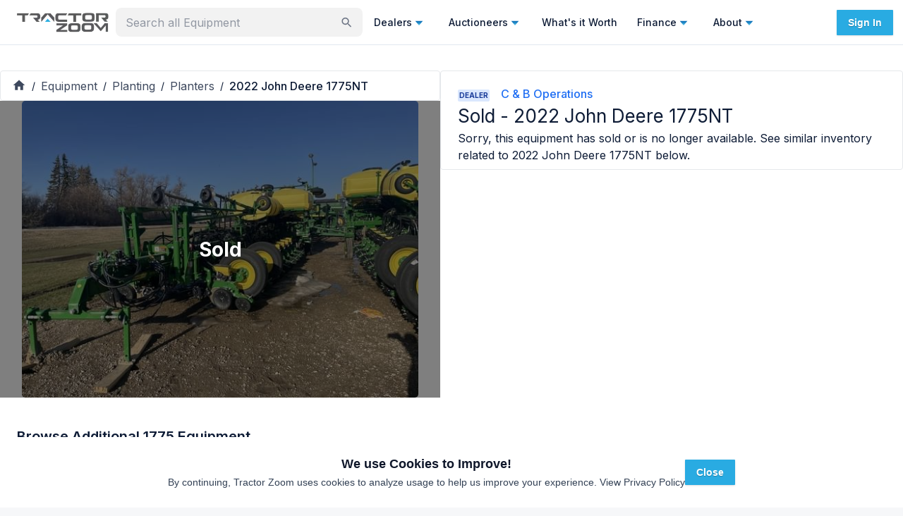

--- FILE ---
content_type: application/javascript; charset=utf-8
request_url: https://tractorzoom.com/_next/static/chunks/365-97c51a5f2a3f30b6.js
body_size: 3788
content:
try{let e="undefined"!=typeof window?window:"undefined"!=typeof global?global:"undefined"!=typeof globalThis?globalThis:"undefined"!=typeof self?self:{},r=(new e.Error).stack;r&&(e._sentryDebugIds=e._sentryDebugIds||{},e._sentryDebugIds[r]="82d1cc82-c942-40e2-a43f-da47179c7bb6",e._sentryDebugIdIdentifier="sentry-dbid-82d1cc82-c942-40e2-a43f-da47179c7bb6")}catch(e){}"use strict";(self.webpackChunk_N_E=self.webpackChunk_N_E||[]).push([[365],{24454:function(e,r,t){t.d(r,{Z:function(){return n}});function n(){return(n=Object.assign?Object.assign.bind():function(e){for(var r=1;r<arguments.length;r++){var t=arguments[r];for(var n in t)Object.prototype.hasOwnProperty.call(t,n)&&(e[n]=t[n])}return e}).apply(this,arguments)}},24761:function(e,r,t){t.d(r,{g:function(){return a}});var n=t(24454),o=t(2265);let a=(0,o.forwardRef)((e,r)=>{let{children:t,...a}=e,l=o.Children.toArray(t),s=l.find(c);if(s){let e=s.props.children,t=l.map(r=>r!==s?r:o.Children.count(e)>1?o.Children.only(null):(0,o.isValidElement)(e)?e.props.children:null);return(0,o.createElement)(i,(0,n.Z)({},a,{ref:r}),(0,o.isValidElement)(e)?(0,o.cloneElement)(e,void 0,t):null)}return(0,o.createElement)(i,(0,n.Z)({},a,{ref:r}),t)});a.displayName="Slot";let i=(0,o.forwardRef)((e,r)=>{let{children:t,...n}=e;return(0,o.isValidElement)(t)?(0,o.cloneElement)(t,{...function(e,r){let t={...r};for(let n in r){let o=e[n],a=r[n];/^on[A-Z]/.test(n)?o&&a?t[n]=function(){for(var e=arguments.length,r=Array(e),t=0;t<e;t++)r[t]=arguments[t];a(...r),o(...r)}:o&&(t[n]=o):"style"===n?t[n]={...o,...a}:"className"===n&&(t[n]=[o,a].filter(Boolean).join(" "))}return{...e,...t}}(n,t.props),ref:r?function(){for(var e=arguments.length,r=Array(e),t=0;t<e;t++)r[t]=arguments[t];return e=>r.forEach(r=>{"function"==typeof r?r(e):null!=r&&(r.current=e)})}(r,t.ref):t.ref}):o.Children.count(t)>1?o.Children.only(null):null});i.displayName="SlotClone";let l=e=>{let{children:r}=e;return(0,o.createElement)(o.Fragment,null,r)};function c(e){return(0,o.isValidElement)(e)&&e.type===l}},59284:function(e,r,t){t.d(r,{G:function(){return m}});var n=t(97045),o=t(57437),a=t(24761),i=t(13203),l=t(2265),c=t(47551);let s=e=>e.replace(/([a-z0-9])([A-Z])/g,"$1-$2").toLowerCase(),u=function(){for(var e=arguments.length,r=Array(e),t=0;t<e;t++)r[t]=arguments[t];return r.filter((e,r,t)=>!!e&&t.indexOf(e)===r).join(" ")};var f={xmlns:"http://www.w3.org/2000/svg",width:24,height:24,viewBox:"0 0 24 24",fill:"none",stroke:"currentColor",strokeWidth:2,strokeLinecap:"round",strokeLinejoin:"round"};let d=(0,l.forwardRef)((e,r)=>{let{color:t="currentColor",size:n=24,strokeWidth:o=2,absoluteStrokeWidth:a,className:i="",children:c,iconNode:s,...d}=e;return(0,l.createElement)("svg",{ref:r,...f,width:n,height:n,stroke:t,strokeWidth:a?24*Number(o)/Number(n):o,className:u("lucide",i),...d},[...s.map(e=>{let[r,t]=e;return(0,l.createElement)(r,t)}),...Array.isArray(c)?c:[c]])}),p=((e,r)=>{let t=(0,l.forwardRef)((t,n)=>{let{className:o,...a}=t;return(0,l.createElement)(d,{ref:n,iconNode:r,className:u("lucide-".concat(s(e)),o),...a})});return t.displayName="".concat(e),t})("LoaderCircle",[["path",{d:"M21 12a9 9 0 1 1-6.219-8.56",key:"13zald"}]]),y=(0,i.j)("inline-flex items-center justify-center whitespace-nowrap rounded text-sm font-medium transition-colors focus-visible:outline-none focus-visible:ring-1 focus-visible:ring-ring disabled:pointer-events-none disabled:opacity-50 font-sans",{variants:{variant:{primary:"bg-brand text-brand-foreground shadow hover:bg-brand-600 font-semibold [text-shadow:_0_1px_1px_rgb(0_0_0_/_25%)]",error:"bg-destructive text-destructive-foreground shadow-sm hover:bg-red-600 font-semibold [text-shadow:_0_1px_1px_rgb(0_0_0_/_25%)]",outlined:"border border-input bg-background shadow-sm hover:bg-accent hover:text-accent-foreground",secondary:"bg-secondary text-secondary-foreground hover:bg-slate-200",text:"hover:bg-accent hover:text-accent-foreground",link:"text-secondary-foreground underline-offset-4 hover:underline"},size:{default:"h-9 px-4 py-2",sm:"h-8 rounded px-3 text-xs",lg:"h-10 rounded px-8",icon:"h-9 w-9"}},defaultVariants:{variant:"primary",size:"default"}}),m=l.forwardRef((e,r)=>{var{className:t,variant:i,size:l,loading:s,loadingIndicator:u,children:f,asChild:d=!1}=e,m=(0,n._)(e,["className","variant","size","loading","loadingIndicator","children","asChild"]);let g=d?a.g:"button";return s?(0,o.jsxs)(g,Object.assign({className:(0,c.cn)(y({variant:i,size:l,className:t})),disabled:!0,ref:r},m,{children:[u,(0,o.jsx)(p,{className:"ml-2 h-4 w-4 animate-spin"})]})):(0,o.jsx)(g,Object.assign({className:(0,c.cn)(y({variant:i,size:l,className:t})),ref:r},m,{children:f}))});m.displayName="TZButton"},78062:function(e,r,t){t.d(r,{Z:function(){return k}});var n={};t.r(n),t.d(n,{exclude:function(){return w},extract:function(){return g},parse:function(){return b},parseUrl:function(){return v},pick:function(){return j},stringify:function(){return h},stringifyUrl:function(){return x}});let o="%[a-f0-9]{2}",a=RegExp("("+o+")|([^%]+?)","gi"),i=RegExp("("+o+")+","gi");function l(e,r){if(!("string"==typeof e&&"string"==typeof r))throw TypeError("Expected the arguments to be of type `string`");if(""===e||""===r)return[];let t=e.indexOf(r);return -1===t?[]:[e.slice(0,t),e.slice(t+r.length)]}let c=e=>null==e,s=e=>encodeURIComponent(e).replace(/[!'()*]/g,e=>`%${e.charCodeAt(0).toString(16).toUpperCase()}`),u=Symbol("encodeFragmentIdentifier");function f(e){if("string"!=typeof e||1!==e.length)throw TypeError("arrayFormatSeparator must be single character string")}function d(e,r){return r.encode?r.strict?s(e):encodeURIComponent(e):e}function p(e,r){return r.decode?function(e){if("string"!=typeof e)throw TypeError("Expected `encodedURI` to be of type `string`, got `"+typeof e+"`");try{return decodeURIComponent(e)}catch{return function(e){let r={"%FE%FF":"��","%FF%FE":"��"},t=i.exec(e);for(;t;){try{r[t[0]]=decodeURIComponent(t[0])}catch{let e=function(e){try{return decodeURIComponent(e)}catch{let r=e.match(a)||[];for(let t=1;t<r.length;t++)r=(e=(function e(r,t){try{return[decodeURIComponent(r.join(""))]}catch{}if(1===r.length)return r;t=t||1;let n=r.slice(0,t),o=r.slice(t);return Array.prototype.concat.call([],e(n),e(o))})(r,t).join("")).match(a)||[];return e}}(t[0]);e!==t[0]&&(r[t[0]]=e)}t=i.exec(e)}for(let t of(r["%C2"]="�",Object.keys(r)))e=e.replace(RegExp(t,"g"),r[t]);return e}(e)}}(e):e}function y(e){let r=e.indexOf("#");return -1!==r&&(e=e.slice(0,r)),e}function m(e,r){return r.parseNumbers&&!Number.isNaN(Number(e))&&"string"==typeof e&&""!==e.trim()?e=Number(e):r.parseBooleans&&null!==e&&("true"===e.toLowerCase()||"false"===e.toLowerCase())&&(e="true"===e.toLowerCase()),e}function g(e){let r=(e=y(e)).indexOf("?");return -1===r?"":e.slice(r+1)}function b(e,r){f((r={decode:!0,sort:!0,arrayFormat:"none",arrayFormatSeparator:",",parseNumbers:!1,parseBooleans:!1,...r}).arrayFormatSeparator);let t=function(e){let r;switch(e.arrayFormat){case"index":return(e,t,n)=>{if(r=/\[(\d*)]$/.exec(e),e=e.replace(/\[\d*]$/,""),!r){n[e]=t;return}void 0===n[e]&&(n[e]={}),n[e][r[1]]=t};case"bracket":return(e,t,n)=>{if(r=/(\[])$/.exec(e),e=e.replace(/\[]$/,""),!r){n[e]=t;return}if(void 0===n[e]){n[e]=[t];return}n[e]=[...n[e],t]};case"colon-list-separator":return(e,t,n)=>{if(r=/(:list)$/.exec(e),e=e.replace(/:list$/,""),!r){n[e]=t;return}if(void 0===n[e]){n[e]=[t];return}n[e]=[...n[e],t]};case"comma":case"separator":return(r,t,n)=>{let o="string"==typeof t&&t.includes(e.arrayFormatSeparator),a="string"==typeof t&&!o&&p(t,e).includes(e.arrayFormatSeparator);t=a?p(t,e):t;let i=o||a?t.split(e.arrayFormatSeparator).map(r=>p(r,e)):null===t?t:p(t,e);n[r]=i};case"bracket-separator":return(r,t,n)=>{let o=/(\[])$/.test(r);if(r=r.replace(/\[]$/,""),!o){n[r]=t?p(t,e):t;return}let a=null===t?[]:t.split(e.arrayFormatSeparator).map(r=>p(r,e));if(void 0===n[r]){n[r]=a;return}n[r]=[...n[r],...a]};default:return(e,r,t)=>{if(void 0===t[e]){t[e]=r;return}t[e]=[...[t[e]].flat(),r]}}}(r),n=Object.create(null);if("string"!=typeof e||!(e=e.trim().replace(/^[?#&]/,"")))return n;for(let o of e.split("&")){if(""===o)continue;let e=r.decode?o.replace(/\+/g," "):o,[a,i]=l(e,"=");void 0===a&&(a=e),i=void 0===i?null:["comma","separator","bracket-separator"].includes(r.arrayFormat)?i:p(i,r),t(p(a,r),i,n)}for(let[e,t]of Object.entries(n))if("object"==typeof t&&null!==t)for(let[e,n]of Object.entries(t))t[e]=m(n,r);else n[e]=m(t,r);return!1===r.sort?n:(!0===r.sort?Object.keys(n).sort():Object.keys(n).sort(r.sort)).reduce((e,r)=>{let t=n[r];return e[r]=t&&"object"==typeof t&&!Array.isArray(t)?function e(r){return Array.isArray(r)?r.sort():"object"==typeof r?e(Object.keys(r)).sort((e,r)=>Number(e)-Number(r)).map(e=>r[e]):r}(t):t,e},Object.create(null))}function h(e,r){if(!e)return"";f((r={encode:!0,strict:!0,arrayFormat:"none",arrayFormatSeparator:",",...r}).arrayFormatSeparator);let t=t=>r.skipNull&&c(e[t])||r.skipEmptyString&&""===e[t],n=function(e){switch(e.arrayFormat){case"index":return r=>(t,n)=>{let o=t.length;return void 0===n||e.skipNull&&null===n||e.skipEmptyString&&""===n?t:null===n?[...t,[d(r,e),"[",o,"]"].join("")]:[...t,[d(r,e),"[",d(o,e),"]=",d(n,e)].join("")]};case"bracket":return r=>(t,n)=>void 0===n||e.skipNull&&null===n||e.skipEmptyString&&""===n?t:null===n?[...t,[d(r,e),"[]"].join("")]:[...t,[d(r,e),"[]=",d(n,e)].join("")];case"colon-list-separator":return r=>(t,n)=>void 0===n||e.skipNull&&null===n||e.skipEmptyString&&""===n?t:null===n?[...t,[d(r,e),":list="].join("")]:[...t,[d(r,e),":list=",d(n,e)].join("")];case"comma":case"separator":case"bracket-separator":{let r="bracket-separator"===e.arrayFormat?"[]=":"=";return t=>(n,o)=>void 0===o||e.skipNull&&null===o||e.skipEmptyString&&""===o?n:(o=null===o?"":o,0===n.length)?[[d(t,e),r,d(o,e)].join("")]:[[n,d(o,e)].join(e.arrayFormatSeparator)]}default:return r=>(t,n)=>void 0===n||e.skipNull&&null===n||e.skipEmptyString&&""===n?t:null===n?[...t,d(r,e)]:[...t,[d(r,e),"=",d(n,e)].join("")]}}(r),o={};for(let[r,n]of Object.entries(e))t(r)||(o[r]=n);let a=Object.keys(o);return!1!==r.sort&&a.sort(r.sort),a.map(t=>{let o=e[t];return void 0===o?"":null===o?d(t,r):Array.isArray(o)?0===o.length&&"bracket-separator"===r.arrayFormat?d(t,r)+"[]":o.reduce(n(t),[]).join("&"):d(t,r)+"="+d(o,r)}).filter(e=>e.length>0).join("&")}function v(e,r){r={decode:!0,...r};let[t,n]=l(e,"#");return void 0===t&&(t=e),{url:t?.split("?")?.[0]??"",query:b(g(e),r),...r&&r.parseFragmentIdentifier&&n?{fragmentIdentifier:p(n,r)}:{}}}function x(e,r){r={encode:!0,strict:!0,[u]:!0,...r};let t=y(e.url).split("?")[0]||"",n=h({...b(g(e.url),{sort:!1}),...e.query},r);n&&(n=`?${n}`);let o=function(e){let r="",t=e.indexOf("#");return -1!==t&&(r=e.slice(t)),r}(e.url);if(e.fragmentIdentifier){let n=new URL(t);n.hash=e.fragmentIdentifier,o=r[u]?n.hash:`#${e.fragmentIdentifier}`}return`${t}${n}${o}`}function j(e,r,t){let{url:n,query:o,fragmentIdentifier:a}=v(e,t={parseFragmentIdentifier:!0,[u]:!1,...t});return x({url:n,query:function(e,r){let t={};if(Array.isArray(r))for(let n of r){let r=Object.getOwnPropertyDescriptor(e,n);r?.enumerable&&Object.defineProperty(t,n,r)}else for(let n of Reflect.ownKeys(e)){let o=Object.getOwnPropertyDescriptor(e,n);if(o.enumerable){let a=e[n];r(n,a,e)&&Object.defineProperty(t,n,o)}}return t}(o,r),fragmentIdentifier:a},t)}function w(e,r,t){return j(e,Array.isArray(r)?e=>!r.includes(e):(e,t)=>!r(e,t),t)}var k=n}}]);

--- FILE ---
content_type: application/javascript; charset=utf-8
request_url: https://tractorzoom.com/_next/static/chunks/7387-28dcc6b92552836e.js
body_size: 7228
content:
try{let e="undefined"!=typeof window?window:"undefined"!=typeof global?global:"undefined"!=typeof globalThis?globalThis:"undefined"!=typeof self?self:{},r=(new e.Error).stack;r&&(e._sentryDebugIds=e._sentryDebugIds||{},e._sentryDebugIds[r]="df1de53c-b355-4bca-92e7-a205dc12f944",e._sentryDebugIdIdentifier="sentry-dbid-df1de53c-b355-4bca-92e7-a205dc12f944")}catch(e){}"use strict";(self.webpackChunk_N_E=self.webpackChunk_N_E||[]).push([[7387],{97045:function(e,r,t){function o(e,r){var t={};for(var o in e)Object.prototype.hasOwnProperty.call(e,o)&&0>r.indexOf(o)&&(t[o]=e[o]);if(null!=e&&"function"==typeof Object.getOwnPropertySymbols)for(var n=0,o=Object.getOwnPropertySymbols(e);n<o.length;n++)0>r.indexOf(o[n])&&Object.prototype.propertyIsEnumerable.call(e,o[n])&&(t[o[n]]=e[o[n]]);return t}function n(e,r,t,o){return new(t||(t=Promise))(function(n,l){function i(e){try{a(o.next(e))}catch(e){l(e)}}function s(e){try{a(o.throw(e))}catch(e){l(e)}}function a(e){var r;e.done?n(e.value):((r=e.value)instanceof t?r:new t(function(e){e(r)})).then(i,s)}a((o=o.apply(e,r||[])).next())})}t.d(r,{_:function(){return o},m:function(){return n}}),"function"==typeof SuppressedError&&SuppressedError},13203:function(e,r,t){t.d(r,{j:function(){return l}});let o=e=>"boolean"==typeof e?"".concat(e):0===e?"0":e,n=function(){for(var e,r,t=0,o="";t<arguments.length;)(e=arguments[t++])&&(r=function e(r){var t,o,n="";if("string"==typeof r||"number"==typeof r)n+=r;else if("object"==typeof r){if(Array.isArray(r))for(t=0;t<r.length;t++)r[t]&&(o=e(r[t]))&&(n&&(n+=" "),n+=o);else for(t in r)r[t]&&(n&&(n+=" "),n+=t)}return n}(e))&&(o&&(o+=" "),o+=r);return o},l=(e,r)=>t=>{var l;if((null==r?void 0:r.variants)==null)return n(e,null==t?void 0:t.class,null==t?void 0:t.className);let{variants:i,defaultVariants:s}=r,a=Object.keys(i).map(e=>{let r=null==t?void 0:t[e],n=null==s?void 0:s[e];if(null===r)return null;let l=o(r)||o(n);return i[e][l]}),c=t&&Object.entries(t).reduce((e,r)=>{let[t,o]=r;return void 0===o||(e[t]=o),e},{});return n(e,a,null==r?void 0:null===(l=r.compoundVariants)||void 0===l?void 0:l.reduce((e,r)=>{let{class:t,className:o,...n}=r;return Object.entries(n).every(e=>{let[r,t]=e;return Array.isArray(t)?t.includes({...s,...c}[r]):({...s,...c})[r]===t})?[...e,t,o]:e},[]),null==t?void 0:t.class,null==t?void 0:t.className)}},68235:function(e,r,t){t.d(r,{W:function(){return o}});function o(){for(var e,r,t=0,o="",n=arguments.length;t<n;t++)(e=arguments[t])&&(r=function e(r){var t,o,n="";if("string"==typeof r||"number"==typeof r)n+=r;else if("object"==typeof r){if(Array.isArray(r)){var l=r.length;for(t=0;t<l;t++)r[t]&&(o=e(r[t]))&&(n&&(n+=" "),n+=o)}else for(o in r)r[o]&&(n&&(n+=" "),n+=o)}return n}(e))&&(o&&(o+=" "),o+=r);return o}},47551:function(e,r,t){t.d(r,{cn:function(){return W}});var o=t(68235);let n=/^\[(.+)\]$/;function l(e,r){let t=e;return r.split("-").forEach(e=>{t.nextPart.has(e)||t.nextPart.set(e,{nextPart:new Map,validators:[]}),t=t.nextPart.get(e)}),t}let i=/\s+/;function s(){let e,r,t=0,o="";for(;t<arguments.length;)(e=arguments[t++])&&(r=function e(r){let t;if("string"==typeof r)return r;let o="";for(let n=0;n<r.length;n++)r[n]&&(t=e(r[n]))&&(o&&(o+=" "),o+=t);return o}(e))&&(o&&(o+=" "),o+=r);return o}function a(e){let r=r=>r[e]||[];return r.isThemeGetter=!0,r}let c=/^\[(?:([a-z-]+):)?(.+)\]$/i,d=/^\d+\/\d+$/,u=new Set(["px","full","screen"]),p=/^(\d+(\.\d+)?)?(xs|sm|md|lg|xl)$/,f=/\d+(%|px|r?em|[sdl]?v([hwib]|min|max)|pt|pc|in|cm|mm|cap|ch|ex|r?lh|cq(w|h|i|b|min|max))|\b(calc|min|max|clamp)\(.+\)|^0$/,b=/^(rgba?|hsla?|hwb|(ok)?(lab|lch))\(.+\)$/,m=/^-?((\d+)?\.?(\d+)[a-z]+|0)_-?((\d+)?\.?(\d+)[a-z]+|0)/,g=/^(url|image|image-set|cross-fade|element|(repeating-)?(linear|radial|conic)-gradient)\(.+\)$/;function h(e){return v(e)||u.has(e)||d.test(e)}function y(e){return G(e,"length",_)}function v(e){return!!e&&!Number.isNaN(Number(e))}function w(e){return G(e,"number",v)}function x(e){return!!e&&Number.isInteger(Number(e))}function k(e){return e.endsWith("%")&&v(e.slice(0,-1))}function z(e){return c.test(e)}function j(e){return p.test(e)}let C=new Set(["length","size","percentage"]);function O(e){return G(e,C,A)}function S(e){return G(e,"position",A)}let P=new Set(["image","url"]);function E(e){return G(e,P,T)}function I(e){return G(e,"",M)}function N(){return!0}function G(e,r,t){let o=c.exec(e);return!!o&&(o[1]?"string"==typeof r?o[1]===r:r.has(o[1]):t(o[2]))}function _(e){return f.test(e)&&!b.test(e)}function A(){return!1}function M(e){return m.test(e)}function T(e){return g.test(e)}let $=function(e){let r,t,o;for(var a=arguments.length,c=Array(a>1?a-1:0),d=1;d<a;d++)c[d-1]=arguments[d];let u=function(i){var s;return t=(r={cache:function(e){if(e<1)return{get:()=>void 0,set:()=>{}};let r=0,t=new Map,o=new Map;function n(n,l){t.set(n,l),++r>e&&(r=0,o=t,t=new Map)}return{get(e){let r=t.get(e);return void 0!==r?r:void 0!==(r=o.get(e))?(n(e,r),r):void 0},set(e,r){t.has(e)?t.set(e,r):n(e,r)}}}((s=c.reduce((e,r)=>r(e),e())).cacheSize),splitModifiers:function(e){let r=e.separator,t=1===r.length,o=r[0],n=r.length;return function(e){let l;let i=[],s=0,a=0;for(let c=0;c<e.length;c++){let d=e[c];if(0===s){if(d===o&&(t||e.slice(c,c+n)===r)){i.push(e.slice(a,c)),a=c+n;continue}if("/"===d){l=c;continue}}"["===d?s++:"]"===d&&s--}let c=0===i.length?e:e.substring(a),d=c.startsWith("!"),u=d?c.substring(1):c;return{modifiers:i,hasImportantModifier:d,baseClassName:u,maybePostfixModifierPosition:l&&l>a?l-a:void 0}}}(s),...function(e){let r=function(e){var r;let{theme:t,prefix:o}=e,n={nextPart:new Map,validators:[]};return(r=Object.entries(e.classGroups),o?r.map(e=>{let[r,t]=e;return[r,t.map(e=>"string"==typeof e?o+e:"object"==typeof e?Object.fromEntries(Object.entries(e).map(e=>{let[r,t]=e;return[o+r,t]})):e)]}):r).forEach(e=>{let[r,o]=e;(function e(r,t,o,n){r.forEach(r=>{if("string"==typeof r){(""===r?t:l(t,r)).classGroupId=o;return}if("function"==typeof r){if(r.isThemeGetter){e(r(n),t,o,n);return}t.validators.push({validator:r,classGroupId:o});return}Object.entries(r).forEach(r=>{let[i,s]=r;e(s,l(t,i),o,n)})})})(o,n,r,t)}),n}(e),{conflictingClassGroups:t,conflictingClassGroupModifiers:o}=e;return{getClassGroupId:function(e){let t=e.split("-");return""===t[0]&&1!==t.length&&t.shift(),function e(r,t){var o;if(0===r.length)return t.classGroupId;let n=r[0],l=t.nextPart.get(n),i=l?e(r.slice(1),l):void 0;if(i)return i;if(0===t.validators.length)return;let s=r.join("-");return null===(o=t.validators.find(e=>{let{validator:r}=e;return r(s)}))||void 0===o?void 0:o.classGroupId}(t,r)||function(e){if(n.test(e)){let r=n.exec(e)[1],t=null==r?void 0:r.substring(0,r.indexOf(":"));if(t)return"arbitrary.."+t}}(e)},getConflictingClassGroupIds:function(e,r){let n=t[e]||[];return r&&o[e]?[...n,...o[e]]:n}}}(s)}).cache.get,o=r.cache.set,u=p,p(i)};function p(e){let n=t(e);if(n)return n;let l=function(e,r){let{splitModifiers:t,getClassGroupId:o,getConflictingClassGroupIds:n}=r,l=new Set;return e.trim().split(i).map(e=>{let{modifiers:r,hasImportantModifier:n,baseClassName:l,maybePostfixModifierPosition:i}=t(e),s=o(i?l.substring(0,i):l),a=!!i;if(!s){if(!i||!(s=o(l)))return{isTailwindClass:!1,originalClassName:e};a=!1}let c=(function(e){if(e.length<=1)return e;let r=[],t=[];return e.forEach(e=>{"["===e[0]?(r.push(...t.sort(),e),t=[]):t.push(e)}),r.push(...t.sort()),r})(r).join(":");return{isTailwindClass:!0,modifierId:n?c+"!":c,classGroupId:s,originalClassName:e,hasPostfixModifier:a}}).reverse().filter(e=>{if(!e.isTailwindClass)return!0;let{modifierId:r,classGroupId:t,hasPostfixModifier:o}=e,i=r+t;return!l.has(i)&&(l.add(i),n(t,o).forEach(e=>l.add(r+e)),!0)}).reverse().map(e=>e.originalClassName).join(" ")}(e,r);return o(e,l),l}return function(){return u(s.apply(null,arguments))}}(function(){let e=a("colors"),r=a("spacing"),t=a("blur"),o=a("brightness"),n=a("borderColor"),l=a("borderRadius"),i=a("borderSpacing"),s=a("borderWidth"),c=a("contrast"),d=a("grayscale"),u=a("hueRotate"),p=a("invert"),f=a("gap"),b=a("gradientColorStops"),m=a("gradientColorStopPositions"),g=a("inset"),C=a("margin"),P=a("opacity"),G=a("padding"),_=a("saturate"),A=a("scale"),M=a("sepia"),T=a("skew"),$=a("space"),W=a("translate"),D=()=>["auto","contain","none"],R=()=>["auto","hidden","clip","visible","scroll"],q=()=>["auto",z,r],V=()=>[z,r],B=()=>["",h,y],F=()=>["auto",v,z],H=()=>["bottom","center","left","left-bottom","left-top","right","right-bottom","right-top","top"],J=()=>["solid","dashed","dotted","double","none"],K=()=>["normal","multiply","screen","overlay","darken","lighten","color-dodge","color-burn","hard-light","soft-light","difference","exclusion","hue","saturation","color","luminosity","plus-lighter"],L=()=>["start","end","center","between","around","evenly","stretch"],Q=()=>["","0",z],U=()=>["auto","avoid","all","avoid-page","page","left","right","column"],X=()=>[v,w],Y=()=>[v,z];return{cacheSize:500,separator:":",theme:{colors:[N],spacing:[h,y],blur:["none","",j,z],brightness:X(),borderColor:[e],borderRadius:["none","","full",j,z],borderSpacing:V(),borderWidth:B(),contrast:X(),grayscale:Q(),hueRotate:Y(),invert:Q(),gap:V(),gradientColorStops:[e],gradientColorStopPositions:[k,y],inset:q(),margin:q(),opacity:X(),padding:V(),saturate:X(),scale:X(),sepia:Q(),skew:Y(),space:V(),translate:V()},classGroups:{aspect:[{aspect:["auto","square","video",z]}],container:["container"],columns:[{columns:[j]}],"break-after":[{"break-after":U()}],"break-before":[{"break-before":U()}],"break-inside":[{"break-inside":["auto","avoid","avoid-page","avoid-column"]}],"box-decoration":[{"box-decoration":["slice","clone"]}],box:[{box:["border","content"]}],display:["block","inline-block","inline","flex","inline-flex","table","inline-table","table-caption","table-cell","table-column","table-column-group","table-footer-group","table-header-group","table-row-group","table-row","flow-root","grid","inline-grid","contents","list-item","hidden"],float:[{float:["right","left","none","start","end"]}],clear:[{clear:["left","right","both","none","start","end"]}],isolation:["isolate","isolation-auto"],"object-fit":[{object:["contain","cover","fill","none","scale-down"]}],"object-position":[{object:[...H(),z]}],overflow:[{overflow:R()}],"overflow-x":[{"overflow-x":R()}],"overflow-y":[{"overflow-y":R()}],overscroll:[{overscroll:D()}],"overscroll-x":[{"overscroll-x":D()}],"overscroll-y":[{"overscroll-y":D()}],position:["static","fixed","absolute","relative","sticky"],inset:[{inset:[g]}],"inset-x":[{"inset-x":[g]}],"inset-y":[{"inset-y":[g]}],start:[{start:[g]}],end:[{end:[g]}],top:[{top:[g]}],right:[{right:[g]}],bottom:[{bottom:[g]}],left:[{left:[g]}],visibility:["visible","invisible","collapse"],z:[{z:["auto",x,z]}],basis:[{basis:q()}],"flex-direction":[{flex:["row","row-reverse","col","col-reverse"]}],"flex-wrap":[{flex:["wrap","wrap-reverse","nowrap"]}],flex:[{flex:["1","auto","initial","none",z]}],grow:[{grow:Q()}],shrink:[{shrink:Q()}],order:[{order:["first","last","none",x,z]}],"grid-cols":[{"grid-cols":[N]}],"col-start-end":[{col:["auto",{span:["full",x,z]},z]}],"col-start":[{"col-start":F()}],"col-end":[{"col-end":F()}],"grid-rows":[{"grid-rows":[N]}],"row-start-end":[{row:["auto",{span:[x,z]},z]}],"row-start":[{"row-start":F()}],"row-end":[{"row-end":F()}],"grid-flow":[{"grid-flow":["row","col","dense","row-dense","col-dense"]}],"auto-cols":[{"auto-cols":["auto","min","max","fr",z]}],"auto-rows":[{"auto-rows":["auto","min","max","fr",z]}],gap:[{gap:[f]}],"gap-x":[{"gap-x":[f]}],"gap-y":[{"gap-y":[f]}],"justify-content":[{justify:["normal",...L()]}],"justify-items":[{"justify-items":["start","end","center","stretch"]}],"justify-self":[{"justify-self":["auto","start","end","center","stretch"]}],"align-content":[{content:["normal",...L(),"baseline"]}],"align-items":[{items:["start","end","center","baseline","stretch"]}],"align-self":[{self:["auto","start","end","center","stretch","baseline"]}],"place-content":[{"place-content":[...L(),"baseline"]}],"place-items":[{"place-items":["start","end","center","baseline","stretch"]}],"place-self":[{"place-self":["auto","start","end","center","stretch"]}],p:[{p:[G]}],px:[{px:[G]}],py:[{py:[G]}],ps:[{ps:[G]}],pe:[{pe:[G]}],pt:[{pt:[G]}],pr:[{pr:[G]}],pb:[{pb:[G]}],pl:[{pl:[G]}],m:[{m:[C]}],mx:[{mx:[C]}],my:[{my:[C]}],ms:[{ms:[C]}],me:[{me:[C]}],mt:[{mt:[C]}],mr:[{mr:[C]}],mb:[{mb:[C]}],ml:[{ml:[C]}],"space-x":[{"space-x":[$]}],"space-x-reverse":["space-x-reverse"],"space-y":[{"space-y":[$]}],"space-y-reverse":["space-y-reverse"],w:[{w:["auto","min","max","fit","svw","lvw","dvw",z,r]}],"min-w":[{"min-w":[z,r,"min","max","fit"]}],"max-w":[{"max-w":[z,r,"none","full","min","max","fit","prose",{screen:[j]},j]}],h:[{h:[z,r,"auto","min","max","fit","svh","lvh","dvh"]}],"min-h":[{"min-h":[z,r,"min","max","fit","svh","lvh","dvh"]}],"max-h":[{"max-h":[z,r,"min","max","fit","svh","lvh","dvh"]}],size:[{size:[z,r,"auto","min","max","fit"]}],"font-size":[{text:["base",j,y]}],"font-smoothing":["antialiased","subpixel-antialiased"],"font-style":["italic","not-italic"],"font-weight":[{font:["thin","extralight","light","normal","medium","semibold","bold","extrabold","black",w]}],"font-family":[{font:[N]}],"fvn-normal":["normal-nums"],"fvn-ordinal":["ordinal"],"fvn-slashed-zero":["slashed-zero"],"fvn-figure":["lining-nums","oldstyle-nums"],"fvn-spacing":["proportional-nums","tabular-nums"],"fvn-fraction":["diagonal-fractions","stacked-fractons"],tracking:[{tracking:["tighter","tight","normal","wide","wider","widest",z]}],"line-clamp":[{"line-clamp":["none",v,w]}],leading:[{leading:["none","tight","snug","normal","relaxed","loose",h,z]}],"list-image":[{"list-image":["none",z]}],"list-style-type":[{list:["none","disc","decimal",z]}],"list-style-position":[{list:["inside","outside"]}],"placeholder-color":[{placeholder:[e]}],"placeholder-opacity":[{"placeholder-opacity":[P]}],"text-alignment":[{text:["left","center","right","justify","start","end"]}],"text-color":[{text:[e]}],"text-opacity":[{"text-opacity":[P]}],"text-decoration":["underline","overline","line-through","no-underline"],"text-decoration-style":[{decoration:[...J(),"wavy"]}],"text-decoration-thickness":[{decoration:["auto","from-font",h,y]}],"underline-offset":[{"underline-offset":["auto",h,z]}],"text-decoration-color":[{decoration:[e]}],"text-transform":["uppercase","lowercase","capitalize","normal-case"],"text-overflow":["truncate","text-ellipsis","text-clip"],"text-wrap":[{text:["wrap","nowrap","balance","pretty"]}],indent:[{indent:V()}],"vertical-align":[{align:["baseline","top","middle","bottom","text-top","text-bottom","sub","super",z]}],whitespace:[{whitespace:["normal","nowrap","pre","pre-line","pre-wrap","break-spaces"]}],break:[{break:["normal","words","all","keep"]}],hyphens:[{hyphens:["none","manual","auto"]}],content:[{content:["none",z]}],"bg-attachment":[{bg:["fixed","local","scroll"]}],"bg-clip":[{"bg-clip":["border","padding","content","text"]}],"bg-opacity":[{"bg-opacity":[P]}],"bg-origin":[{"bg-origin":["border","padding","content"]}],"bg-position":[{bg:[...H(),S]}],"bg-repeat":[{bg:["no-repeat",{repeat:["","x","y","round","space"]}]}],"bg-size":[{bg:["auto","cover","contain",O]}],"bg-image":[{bg:["none",{"gradient-to":["t","tr","r","br","b","bl","l","tl"]},E]}],"bg-color":[{bg:[e]}],"gradient-from-pos":[{from:[m]}],"gradient-via-pos":[{via:[m]}],"gradient-to-pos":[{to:[m]}],"gradient-from":[{from:[b]}],"gradient-via":[{via:[b]}],"gradient-to":[{to:[b]}],rounded:[{rounded:[l]}],"rounded-s":[{"rounded-s":[l]}],"rounded-e":[{"rounded-e":[l]}],"rounded-t":[{"rounded-t":[l]}],"rounded-r":[{"rounded-r":[l]}],"rounded-b":[{"rounded-b":[l]}],"rounded-l":[{"rounded-l":[l]}],"rounded-ss":[{"rounded-ss":[l]}],"rounded-se":[{"rounded-se":[l]}],"rounded-ee":[{"rounded-ee":[l]}],"rounded-es":[{"rounded-es":[l]}],"rounded-tl":[{"rounded-tl":[l]}],"rounded-tr":[{"rounded-tr":[l]}],"rounded-br":[{"rounded-br":[l]}],"rounded-bl":[{"rounded-bl":[l]}],"border-w":[{border:[s]}],"border-w-x":[{"border-x":[s]}],"border-w-y":[{"border-y":[s]}],"border-w-s":[{"border-s":[s]}],"border-w-e":[{"border-e":[s]}],"border-w-t":[{"border-t":[s]}],"border-w-r":[{"border-r":[s]}],"border-w-b":[{"border-b":[s]}],"border-w-l":[{"border-l":[s]}],"border-opacity":[{"border-opacity":[P]}],"border-style":[{border:[...J(),"hidden"]}],"divide-x":[{"divide-x":[s]}],"divide-x-reverse":["divide-x-reverse"],"divide-y":[{"divide-y":[s]}],"divide-y-reverse":["divide-y-reverse"],"divide-opacity":[{"divide-opacity":[P]}],"divide-style":[{divide:J()}],"border-color":[{border:[n]}],"border-color-x":[{"border-x":[n]}],"border-color-y":[{"border-y":[n]}],"border-color-t":[{"border-t":[n]}],"border-color-r":[{"border-r":[n]}],"border-color-b":[{"border-b":[n]}],"border-color-l":[{"border-l":[n]}],"divide-color":[{divide:[n]}],"outline-style":[{outline:["",...J()]}],"outline-offset":[{"outline-offset":[h,z]}],"outline-w":[{outline:[h,y]}],"outline-color":[{outline:[e]}],"ring-w":[{ring:B()}],"ring-w-inset":["ring-inset"],"ring-color":[{ring:[e]}],"ring-opacity":[{"ring-opacity":[P]}],"ring-offset-w":[{"ring-offset":[h,y]}],"ring-offset-color":[{"ring-offset":[e]}],shadow:[{shadow:["","inner","none",j,I]}],"shadow-color":[{shadow:[N]}],opacity:[{opacity:[P]}],"mix-blend":[{"mix-blend":K()}],"bg-blend":[{"bg-blend":K()}],filter:[{filter:["","none"]}],blur:[{blur:[t]}],brightness:[{brightness:[o]}],contrast:[{contrast:[c]}],"drop-shadow":[{"drop-shadow":["","none",j,z]}],grayscale:[{grayscale:[d]}],"hue-rotate":[{"hue-rotate":[u]}],invert:[{invert:[p]}],saturate:[{saturate:[_]}],sepia:[{sepia:[M]}],"backdrop-filter":[{"backdrop-filter":["","none"]}],"backdrop-blur":[{"backdrop-blur":[t]}],"backdrop-brightness":[{"backdrop-brightness":[o]}],"backdrop-contrast":[{"backdrop-contrast":[c]}],"backdrop-grayscale":[{"backdrop-grayscale":[d]}],"backdrop-hue-rotate":[{"backdrop-hue-rotate":[u]}],"backdrop-invert":[{"backdrop-invert":[p]}],"backdrop-opacity":[{"backdrop-opacity":[P]}],"backdrop-saturate":[{"backdrop-saturate":[_]}],"backdrop-sepia":[{"backdrop-sepia":[M]}],"border-collapse":[{border:["collapse","separate"]}],"border-spacing":[{"border-spacing":[i]}],"border-spacing-x":[{"border-spacing-x":[i]}],"border-spacing-y":[{"border-spacing-y":[i]}],"table-layout":[{table:["auto","fixed"]}],caption:[{caption:["top","bottom"]}],transition:[{transition:["none","all","","colors","opacity","shadow","transform",z]}],duration:[{duration:Y()}],ease:[{ease:["linear","in","out","in-out",z]}],delay:[{delay:Y()}],animate:[{animate:["none","spin","ping","pulse","bounce",z]}],transform:[{transform:["","gpu","none"]}],scale:[{scale:[A]}],"scale-x":[{"scale-x":[A]}],"scale-y":[{"scale-y":[A]}],rotate:[{rotate:[x,z]}],"translate-x":[{"translate-x":[W]}],"translate-y":[{"translate-y":[W]}],"skew-x":[{"skew-x":[T]}],"skew-y":[{"skew-y":[T]}],"transform-origin":[{origin:["center","top","top-right","right","bottom-right","bottom","bottom-left","left","top-left",z]}],accent:[{accent:["auto",e]}],appearance:[{appearance:["none","auto"]}],cursor:[{cursor:["auto","default","pointer","wait","text","move","help","not-allowed","none","context-menu","progress","cell","crosshair","vertical-text","alias","copy","no-drop","grab","grabbing","all-scroll","col-resize","row-resize","n-resize","e-resize","s-resize","w-resize","ne-resize","nw-resize","se-resize","sw-resize","ew-resize","ns-resize","nesw-resize","nwse-resize","zoom-in","zoom-out",z]}],"caret-color":[{caret:[e]}],"pointer-events":[{"pointer-events":["none","auto"]}],resize:[{resize:["none","y","x",""]}],"scroll-behavior":[{scroll:["auto","smooth"]}],"scroll-m":[{"scroll-m":V()}],"scroll-mx":[{"scroll-mx":V()}],"scroll-my":[{"scroll-my":V()}],"scroll-ms":[{"scroll-ms":V()}],"scroll-me":[{"scroll-me":V()}],"scroll-mt":[{"scroll-mt":V()}],"scroll-mr":[{"scroll-mr":V()}],"scroll-mb":[{"scroll-mb":V()}],"scroll-ml":[{"scroll-ml":V()}],"scroll-p":[{"scroll-p":V()}],"scroll-px":[{"scroll-px":V()}],"scroll-py":[{"scroll-py":V()}],"scroll-ps":[{"scroll-ps":V()}],"scroll-pe":[{"scroll-pe":V()}],"scroll-pt":[{"scroll-pt":V()}],"scroll-pr":[{"scroll-pr":V()}],"scroll-pb":[{"scroll-pb":V()}],"scroll-pl":[{"scroll-pl":V()}],"snap-align":[{snap:["start","end","center","align-none"]}],"snap-stop":[{snap:["normal","always"]}],"snap-type":[{snap:["none","x","y","both"]}],"snap-strictness":[{snap:["mandatory","proximity"]}],touch:[{touch:["auto","none","manipulation"]}],"touch-x":[{"touch-pan":["x","left","right"]}],"touch-y":[{"touch-pan":["y","up","down"]}],"touch-pz":["touch-pinch-zoom"],select:[{select:["none","text","all","auto"]}],"will-change":[{"will-change":["auto","scroll","contents","transform",z]}],fill:[{fill:[e,"none"]}],"stroke-w":[{stroke:[h,y,w]}],stroke:[{stroke:[e,"none"]}],sr:["sr-only","not-sr-only"],"forced-color-adjust":[{"forced-color-adjust":["auto","none"]}]},conflictingClassGroups:{overflow:["overflow-x","overflow-y"],overscroll:["overscroll-x","overscroll-y"],inset:["inset-x","inset-y","start","end","top","right","bottom","left"],"inset-x":["right","left"],"inset-y":["top","bottom"],flex:["basis","grow","shrink"],gap:["gap-x","gap-y"],p:["px","py","ps","pe","pt","pr","pb","pl"],px:["pr","pl"],py:["pt","pb"],m:["mx","my","ms","me","mt","mr","mb","ml"],mx:["mr","ml"],my:["mt","mb"],size:["w","h"],"font-size":["leading"],"fvn-normal":["fvn-ordinal","fvn-slashed-zero","fvn-figure","fvn-spacing","fvn-fraction"],"fvn-ordinal":["fvn-normal"],"fvn-slashed-zero":["fvn-normal"],"fvn-figure":["fvn-normal"],"fvn-spacing":["fvn-normal"],"fvn-fraction":["fvn-normal"],"line-clamp":["display","overflow"],rounded:["rounded-s","rounded-e","rounded-t","rounded-r","rounded-b","rounded-l","rounded-ss","rounded-se","rounded-ee","rounded-es","rounded-tl","rounded-tr","rounded-br","rounded-bl"],"rounded-s":["rounded-ss","rounded-es"],"rounded-e":["rounded-se","rounded-ee"],"rounded-t":["rounded-tl","rounded-tr"],"rounded-r":["rounded-tr","rounded-br"],"rounded-b":["rounded-br","rounded-bl"],"rounded-l":["rounded-tl","rounded-bl"],"border-spacing":["border-spacing-x","border-spacing-y"],"border-w":["border-w-s","border-w-e","border-w-t","border-w-r","border-w-b","border-w-l"],"border-w-x":["border-w-r","border-w-l"],"border-w-y":["border-w-t","border-w-b"],"border-color":["border-color-t","border-color-r","border-color-b","border-color-l"],"border-color-x":["border-color-r","border-color-l"],"border-color-y":["border-color-t","border-color-b"],"scroll-m":["scroll-mx","scroll-my","scroll-ms","scroll-me","scroll-mt","scroll-mr","scroll-mb","scroll-ml"],"scroll-mx":["scroll-mr","scroll-ml"],"scroll-my":["scroll-mt","scroll-mb"],"scroll-p":["scroll-px","scroll-py","scroll-ps","scroll-pe","scroll-pt","scroll-pr","scroll-pb","scroll-pl"],"scroll-px":["scroll-pr","scroll-pl"],"scroll-py":["scroll-pt","scroll-pb"],touch:["touch-x","touch-y","touch-pz"],"touch-x":["touch"],"touch-y":["touch"],"touch-pz":["touch"]},conflictingClassGroupModifiers:{"font-size":["leading"]}}});function W(){for(var e=arguments.length,r=Array(e),t=0;t<e;t++)r[t]=arguments[t];return $((0,o.W)(r))}}}]);

--- FILE ---
content_type: text/x-component
request_url: https://tractorzoom.com/equipment/2016-john-deere-db90-657eef10-dc93-481b-b6da-fb173f70022c?_rsc=1in09
body_size: 45428
content:
3:I[4707,[],""]
5:I[36423,[],""]
6:I[15514,["271","static/chunks/app/equipment/layout-790b166f6e7845c6.js"],"default",1]
7:I[39662,["8310","static/chunks/0e5ce63c-2dfbc7c5cc4cd141.js","5957","static/chunks/30a37ab2-fba60308600f1b3a.js","1868","static/chunks/1868-4b148e5e6cf9b952.js","7387","static/chunks/7387-28dcc6b92552836e.js","4818","static/chunks/4818-2e3c21ab2ac12b16.js","365","static/chunks/365-97c51a5f2a3f30b6.js","3805","static/chunks/3805-2588a78c53318056.js","2972","static/chunks/2972-dda1c67b42c9d646.js","4407","static/chunks/4407-37b09fa3b4b8fb91.js","3382","static/chunks/3382-41207349008dd06c.js","3251","static/chunks/3251-93886ed6c0d76bb3.js","3035","static/chunks/3035-f13feccf1b8ae2be.js","4499","static/chunks/4499-d379bda2d0cd70e8.js","1080","static/chunks/1080-6efb9dd66c680ff9.js","8671","static/chunks/8671-fae78d18649921c1.js","8227","static/chunks/8227-e82b8a8cce18916a.js","7805","static/chunks/7805-5581b22ebf672df8.js","3081","static/chunks/3081-78b806ae7365fa58.js","5987","static/chunks/5987-f35adf5938dbb70f.js","2066","static/chunks/2066-7a986a8d1d9101b4.js","7314","static/chunks/7314-25e6482f658ed729.js","7925","static/chunks/7925-51374e820a22a26b.js","9073","static/chunks/9073-e80cc553988f1085.js","6521","static/chunks/6521-fc2f7c24e6204262.js","5998","static/chunks/5998-925eea86776a8cb1.js","4105","static/chunks/4105-89f46b171a149a45.js","8303","static/chunks/8303-82a781c02a49378e.js","8540","static/chunks/8540-8799eea62cbcecf0.js","7702","static/chunks/7702-0980a9a18f81a85d.js","9043","static/chunks/9043-0587c0625bd3814a.js","8719","static/chunks/8719-98f90c3003b4b2dd.js","1388","static/chunks/1388-84e4e80654bfca56.js","8275","static/chunks/8275-19d6caf253329111.js","5139","static/chunks/5139-db3659983d3d3a0d.js","1746","static/chunks/1746-de9b098f9469229a.js","7018","static/chunks/app/equipment/%5B%5B...slug%5D%5D/page-0ce053acc6f30518.js"],"default"]
8:I[25103,["1868","static/chunks/1868-4b148e5e6cf9b952.js","7387","static/chunks/7387-28dcc6b92552836e.js","4818","static/chunks/4818-2e3c21ab2ac12b16.js","365","static/chunks/365-97c51a5f2a3f30b6.js","3805","static/chunks/3805-2588a78c53318056.js","2972","static/chunks/2972-dda1c67b42c9d646.js","3382","static/chunks/3382-41207349008dd06c.js","3251","static/chunks/3251-93886ed6c0d76bb3.js","3035","static/chunks/3035-f13feccf1b8ae2be.js","4499","static/chunks/4499-d379bda2d0cd70e8.js","1080","static/chunks/1080-6efb9dd66c680ff9.js","8671","static/chunks/8671-fae78d18649921c1.js","7805","static/chunks/7805-5581b22ebf672df8.js","3081","static/chunks/3081-78b806ae7365fa58.js","5987","static/chunks/5987-f35adf5938dbb70f.js","2066","static/chunks/2066-7a986a8d1d9101b4.js","7314","static/chunks/7314-25e6482f658ed729.js","9073","static/chunks/9073-e80cc553988f1085.js","5998","static/chunks/5998-925eea86776a8cb1.js","2748","static/chunks/2748-5fac42e92afb051b.js","6689","static/chunks/6689-9bb90f65f2e6b336.js","7702","static/chunks/7702-0980a9a18f81a85d.js","912","static/chunks/912-37be0e43538c1bd3.js","3185","static/chunks/app/layout-d5ee8bfc7099e73a.js"],"default"]
9:I[50370,["1868","static/chunks/1868-4b148e5e6cf9b952.js","7387","static/chunks/7387-28dcc6b92552836e.js","4818","static/chunks/4818-2e3c21ab2ac12b16.js","365","static/chunks/365-97c51a5f2a3f30b6.js","3805","static/chunks/3805-2588a78c53318056.js","2972","static/chunks/2972-dda1c67b42c9d646.js","3382","static/chunks/3382-41207349008dd06c.js","3251","static/chunks/3251-93886ed6c0d76bb3.js","3035","static/chunks/3035-f13feccf1b8ae2be.js","4499","static/chunks/4499-d379bda2d0cd70e8.js","1080","static/chunks/1080-6efb9dd66c680ff9.js","8671","static/chunks/8671-fae78d18649921c1.js","7805","static/chunks/7805-5581b22ebf672df8.js","3081","static/chunks/3081-78b806ae7365fa58.js","5987","static/chunks/5987-f35adf5938dbb70f.js","2066","static/chunks/2066-7a986a8d1d9101b4.js","7314","static/chunks/7314-25e6482f658ed729.js","9073","static/chunks/9073-e80cc553988f1085.js","5998","static/chunks/5998-925eea86776a8cb1.js","2748","static/chunks/2748-5fac42e92afb051b.js","6689","static/chunks/6689-9bb90f65f2e6b336.js","7702","static/chunks/7702-0980a9a18f81a85d.js","912","static/chunks/912-37be0e43538c1bd3.js","3185","static/chunks/app/layout-d5ee8bfc7099e73a.js"],"default"]
a:I[57628,["1868","static/chunks/1868-4b148e5e6cf9b952.js","7387","static/chunks/7387-28dcc6b92552836e.js","4818","static/chunks/4818-2e3c21ab2ac12b16.js","365","static/chunks/365-97c51a5f2a3f30b6.js","3805","static/chunks/3805-2588a78c53318056.js","2972","static/chunks/2972-dda1c67b42c9d646.js","3382","static/chunks/3382-41207349008dd06c.js","3251","static/chunks/3251-93886ed6c0d76bb3.js","3035","static/chunks/3035-f13feccf1b8ae2be.js","4499","static/chunks/4499-d379bda2d0cd70e8.js","1080","static/chunks/1080-6efb9dd66c680ff9.js","8671","static/chunks/8671-fae78d18649921c1.js","7805","static/chunks/7805-5581b22ebf672df8.js","3081","static/chunks/3081-78b806ae7365fa58.js","5987","static/chunks/5987-f35adf5938dbb70f.js","2066","static/chunks/2066-7a986a8d1d9101b4.js","7314","static/chunks/7314-25e6482f658ed729.js","9073","static/chunks/9073-e80cc553988f1085.js","5998","static/chunks/5998-925eea86776a8cb1.js","2748","static/chunks/2748-5fac42e92afb051b.js","6689","static/chunks/6689-9bb90f65f2e6b336.js","7702","static/chunks/7702-0980a9a18f81a85d.js","912","static/chunks/912-37be0e43538c1bd3.js","3185","static/chunks/app/layout-d5ee8bfc7099e73a.js"],"default"]
b:I[46967,["1868","static/chunks/1868-4b148e5e6cf9b952.js","7387","static/chunks/7387-28dcc6b92552836e.js","4818","static/chunks/4818-2e3c21ab2ac12b16.js","365","static/chunks/365-97c51a5f2a3f30b6.js","3805","static/chunks/3805-2588a78c53318056.js","2972","static/chunks/2972-dda1c67b42c9d646.js","3382","static/chunks/3382-41207349008dd06c.js","3251","static/chunks/3251-93886ed6c0d76bb3.js","3035","static/chunks/3035-f13feccf1b8ae2be.js","4499","static/chunks/4499-d379bda2d0cd70e8.js","1080","static/chunks/1080-6efb9dd66c680ff9.js","8671","static/chunks/8671-fae78d18649921c1.js","7805","static/chunks/7805-5581b22ebf672df8.js","3081","static/chunks/3081-78b806ae7365fa58.js","5987","static/chunks/5987-f35adf5938dbb70f.js","2066","static/chunks/2066-7a986a8d1d9101b4.js","7314","static/chunks/7314-25e6482f658ed729.js","9073","static/chunks/9073-e80cc553988f1085.js","5998","static/chunks/5998-925eea86776a8cb1.js","2748","static/chunks/2748-5fac42e92afb051b.js","6689","static/chunks/6689-9bb90f65f2e6b336.js","7702","static/chunks/7702-0980a9a18f81a85d.js","912","static/chunks/912-37be0e43538c1bd3.js","3185","static/chunks/app/layout-d5ee8bfc7099e73a.js"],"default"]
c:I[86410,["1868","static/chunks/1868-4b148e5e6cf9b952.js","7387","static/chunks/7387-28dcc6b92552836e.js","4818","static/chunks/4818-2e3c21ab2ac12b16.js","365","static/chunks/365-97c51a5f2a3f30b6.js","3805","static/chunks/3805-2588a78c53318056.js","2972","static/chunks/2972-dda1c67b42c9d646.js","3382","static/chunks/3382-41207349008dd06c.js","3251","static/chunks/3251-93886ed6c0d76bb3.js","3035","static/chunks/3035-f13feccf1b8ae2be.js","4499","static/chunks/4499-d379bda2d0cd70e8.js","1080","static/chunks/1080-6efb9dd66c680ff9.js","8671","static/chunks/8671-fae78d18649921c1.js","7805","static/chunks/7805-5581b22ebf672df8.js","3081","static/chunks/3081-78b806ae7365fa58.js","5987","static/chunks/5987-f35adf5938dbb70f.js","2066","static/chunks/2066-7a986a8d1d9101b4.js","7314","static/chunks/7314-25e6482f658ed729.js","9073","static/chunks/9073-e80cc553988f1085.js","5998","static/chunks/5998-925eea86776a8cb1.js","2748","static/chunks/2748-5fac42e92afb051b.js","6689","static/chunks/6689-9bb90f65f2e6b336.js","7702","static/chunks/7702-0980a9a18f81a85d.js","912","static/chunks/912-37be0e43538c1bd3.js","3185","static/chunks/app/layout-d5ee8bfc7099e73a.js"],"UserProvider"]
d:I[52379,["1868","static/chunks/1868-4b148e5e6cf9b952.js","7387","static/chunks/7387-28dcc6b92552836e.js","4818","static/chunks/4818-2e3c21ab2ac12b16.js","365","static/chunks/365-97c51a5f2a3f30b6.js","3805","static/chunks/3805-2588a78c53318056.js","2972","static/chunks/2972-dda1c67b42c9d646.js","3382","static/chunks/3382-41207349008dd06c.js","3251","static/chunks/3251-93886ed6c0d76bb3.js","3035","static/chunks/3035-f13feccf1b8ae2be.js","4499","static/chunks/4499-d379bda2d0cd70e8.js","1080","static/chunks/1080-6efb9dd66c680ff9.js","8671","static/chunks/8671-fae78d18649921c1.js","7805","static/chunks/7805-5581b22ebf672df8.js","3081","static/chunks/3081-78b806ae7365fa58.js","5987","static/chunks/5987-f35adf5938dbb70f.js","2066","static/chunks/2066-7a986a8d1d9101b4.js","7314","static/chunks/7314-25e6482f658ed729.js","9073","static/chunks/9073-e80cc553988f1085.js","5998","static/chunks/5998-925eea86776a8cb1.js","2748","static/chunks/2748-5fac42e92afb051b.js","6689","static/chunks/6689-9bb90f65f2e6b336.js","7702","static/chunks/7702-0980a9a18f81a85d.js","912","static/chunks/912-37be0e43538c1bd3.js","3185","static/chunks/app/layout-d5ee8bfc7099e73a.js"],"default"]
e:I[46496,["1868","static/chunks/1868-4b148e5e6cf9b952.js","7387","static/chunks/7387-28dcc6b92552836e.js","4818","static/chunks/4818-2e3c21ab2ac12b16.js","365","static/chunks/365-97c51a5f2a3f30b6.js","3805","static/chunks/3805-2588a78c53318056.js","2972","static/chunks/2972-dda1c67b42c9d646.js","3382","static/chunks/3382-41207349008dd06c.js","3251","static/chunks/3251-93886ed6c0d76bb3.js","3035","static/chunks/3035-f13feccf1b8ae2be.js","4499","static/chunks/4499-d379bda2d0cd70e8.js","1080","static/chunks/1080-6efb9dd66c680ff9.js","8671","static/chunks/8671-fae78d18649921c1.js","7805","static/chunks/7805-5581b22ebf672df8.js","3081","static/chunks/3081-78b806ae7365fa58.js","5987","static/chunks/5987-f35adf5938dbb70f.js","2066","static/chunks/2066-7a986a8d1d9101b4.js","7314","static/chunks/7314-25e6482f658ed729.js","9073","static/chunks/9073-e80cc553988f1085.js","5998","static/chunks/5998-925eea86776a8cb1.js","2748","static/chunks/2748-5fac42e92afb051b.js","6689","static/chunks/6689-9bb90f65f2e6b336.js","7702","static/chunks/7702-0980a9a18f81a85d.js","912","static/chunks/912-37be0e43538c1bd3.js","3185","static/chunks/app/layout-d5ee8bfc7099e73a.js"],"PositionProvider"]
f:I[97198,["1868","static/chunks/1868-4b148e5e6cf9b952.js","7387","static/chunks/7387-28dcc6b92552836e.js","4818","static/chunks/4818-2e3c21ab2ac12b16.js","365","static/chunks/365-97c51a5f2a3f30b6.js","3805","static/chunks/3805-2588a78c53318056.js","2972","static/chunks/2972-dda1c67b42c9d646.js","3382","static/chunks/3382-41207349008dd06c.js","3251","static/chunks/3251-93886ed6c0d76bb3.js","3035","static/chunks/3035-f13feccf1b8ae2be.js","4499","static/chunks/4499-d379bda2d0cd70e8.js","1080","static/chunks/1080-6efb9dd66c680ff9.js","8671","static/chunks/8671-fae78d18649921c1.js","7805","static/chunks/7805-5581b22ebf672df8.js","3081","static/chunks/3081-78b806ae7365fa58.js","5987","static/chunks/5987-f35adf5938dbb70f.js","2066","static/chunks/2066-7a986a8d1d9101b4.js","7314","static/chunks/7314-25e6482f658ed729.js","9073","static/chunks/9073-e80cc553988f1085.js","5998","static/chunks/5998-925eea86776a8cb1.js","2748","static/chunks/2748-5fac42e92afb051b.js","6689","static/chunks/6689-9bb90f65f2e6b336.js","7702","static/chunks/7702-0980a9a18f81a85d.js","912","static/chunks/912-37be0e43538c1bd3.js","3185","static/chunks/app/layout-d5ee8bfc7099e73a.js"],"SnackbarProvider"]
10:I[86772,["1868","static/chunks/1868-4b148e5e6cf9b952.js","7387","static/chunks/7387-28dcc6b92552836e.js","4818","static/chunks/4818-2e3c21ab2ac12b16.js","365","static/chunks/365-97c51a5f2a3f30b6.js","3805","static/chunks/3805-2588a78c53318056.js","2972","static/chunks/2972-dda1c67b42c9d646.js","3382","static/chunks/3382-41207349008dd06c.js","3251","static/chunks/3251-93886ed6c0d76bb3.js","3035","static/chunks/3035-f13feccf1b8ae2be.js","4499","static/chunks/4499-d379bda2d0cd70e8.js","1080","static/chunks/1080-6efb9dd66c680ff9.js","8671","static/chunks/8671-fae78d18649921c1.js","7805","static/chunks/7805-5581b22ebf672df8.js","3081","static/chunks/3081-78b806ae7365fa58.js","5987","static/chunks/5987-f35adf5938dbb70f.js","2066","static/chunks/2066-7a986a8d1d9101b4.js","7314","static/chunks/7314-25e6482f658ed729.js","9073","static/chunks/9073-e80cc553988f1085.js","5998","static/chunks/5998-925eea86776a8cb1.js","2748","static/chunks/2748-5fac42e92afb051b.js","6689","static/chunks/6689-9bb90f65f2e6b336.js","7702","static/chunks/7702-0980a9a18f81a85d.js","912","static/chunks/912-37be0e43538c1bd3.js","3185","static/chunks/app/layout-d5ee8bfc7099e73a.js"],"default"]
12:I[90174,["1868","static/chunks/1868-4b148e5e6cf9b952.js","7387","static/chunks/7387-28dcc6b92552836e.js","4818","static/chunks/4818-2e3c21ab2ac12b16.js","365","static/chunks/365-97c51a5f2a3f30b6.js","3805","static/chunks/3805-2588a78c53318056.js","2972","static/chunks/2972-dda1c67b42c9d646.js","3382","static/chunks/3382-41207349008dd06c.js","3251","static/chunks/3251-93886ed6c0d76bb3.js","3035","static/chunks/3035-f13feccf1b8ae2be.js","4499","static/chunks/4499-d379bda2d0cd70e8.js","1080","static/chunks/1080-6efb9dd66c680ff9.js","8671","static/chunks/8671-fae78d18649921c1.js","7805","static/chunks/7805-5581b22ebf672df8.js","3081","static/chunks/3081-78b806ae7365fa58.js","5987","static/chunks/5987-f35adf5938dbb70f.js","2066","static/chunks/2066-7a986a8d1d9101b4.js","7314","static/chunks/7314-25e6482f658ed729.js","9073","static/chunks/9073-e80cc553988f1085.js","5998","static/chunks/5998-925eea86776a8cb1.js","2748","static/chunks/2748-5fac42e92afb051b.js","6689","static/chunks/6689-9bb90f65f2e6b336.js","7702","static/chunks/7702-0980a9a18f81a85d.js","912","static/chunks/912-37be0e43538c1bd3.js","3185","static/chunks/app/layout-d5ee8bfc7099e73a.js"],"default"]
13:I[10376,["7387","static/chunks/7387-28dcc6b92552836e.js","2972","static/chunks/2972-dda1c67b42c9d646.js","7601","static/chunks/app/error-cc557c0b8933637f.js"],"default"]
15:I[9347,["1868","static/chunks/1868-4b148e5e6cf9b952.js","7387","static/chunks/7387-28dcc6b92552836e.js","4818","static/chunks/4818-2e3c21ab2ac12b16.js","365","static/chunks/365-97c51a5f2a3f30b6.js","3805","static/chunks/3805-2588a78c53318056.js","2972","static/chunks/2972-dda1c67b42c9d646.js","3382","static/chunks/3382-41207349008dd06c.js","3251","static/chunks/3251-93886ed6c0d76bb3.js","3035","static/chunks/3035-f13feccf1b8ae2be.js","4499","static/chunks/4499-d379bda2d0cd70e8.js","1080","static/chunks/1080-6efb9dd66c680ff9.js","8671","static/chunks/8671-fae78d18649921c1.js","7805","static/chunks/7805-5581b22ebf672df8.js","3081","static/chunks/3081-78b806ae7365fa58.js","5987","static/chunks/5987-f35adf5938dbb70f.js","2066","static/chunks/2066-7a986a8d1d9101b4.js","7314","static/chunks/7314-25e6482f658ed729.js","9073","static/chunks/9073-e80cc553988f1085.js","5998","static/chunks/5998-925eea86776a8cb1.js","2748","static/chunks/2748-5fac42e92afb051b.js","6689","static/chunks/6689-9bb90f65f2e6b336.js","7702","static/chunks/7702-0980a9a18f81a85d.js","912","static/chunks/912-37be0e43538c1bd3.js","3185","static/chunks/app/layout-d5ee8bfc7099e73a.js"],"default"]
16:I[56786,["1868","static/chunks/1868-4b148e5e6cf9b952.js","7387","static/chunks/7387-28dcc6b92552836e.js","4818","static/chunks/4818-2e3c21ab2ac12b16.js","365","static/chunks/365-97c51a5f2a3f30b6.js","3805","static/chunks/3805-2588a78c53318056.js","2972","static/chunks/2972-dda1c67b42c9d646.js","3382","static/chunks/3382-41207349008dd06c.js","3251","static/chunks/3251-93886ed6c0d76bb3.js","3035","static/chunks/3035-f13feccf1b8ae2be.js","4499","static/chunks/4499-d379bda2d0cd70e8.js","1080","static/chunks/1080-6efb9dd66c680ff9.js","8671","static/chunks/8671-fae78d18649921c1.js","7805","static/chunks/7805-5581b22ebf672df8.js","3081","static/chunks/3081-78b806ae7365fa58.js","5987","static/chunks/5987-f35adf5938dbb70f.js","2066","static/chunks/2066-7a986a8d1d9101b4.js","7314","static/chunks/7314-25e6482f658ed729.js","9073","static/chunks/9073-e80cc553988f1085.js","5998","static/chunks/5998-925eea86776a8cb1.js","2748","static/chunks/2748-5fac42e92afb051b.js","6689","static/chunks/6689-9bb90f65f2e6b336.js","7702","static/chunks/7702-0980a9a18f81a85d.js","912","static/chunks/912-37be0e43538c1bd3.js","3185","static/chunks/app/layout-d5ee8bfc7099e73a.js"],"Analytics"]
4:["slug","2016-john-deere-db90-657eef10-dc93-481b-b6da-fb173f70022c","oc"]
0:["BmFDKHZEk_DJraBV-3xLO",[[["",{"children":["equipment",{"children":[["slug","2016-john-deere-db90-657eef10-dc93-481b-b6da-fb173f70022c","oc"],{"children":["__PAGE__",{}]}]}]},"$undefined","$undefined",true],["",{"children":["equipment",{"children":[["slug","2016-john-deere-db90-657eef10-dc93-481b-b6da-fb173f70022c","oc"],{"children":["__PAGE__",{},[["$L1","$L2",[["$","link","0",{"rel":"stylesheet","href":"/_next/static/css/9689469c4b0eecae.css","precedence":"next","crossOrigin":"$undefined"}]]],null],null]},[null,["$","$L3",null,{"parallelRouterKey":"children","segmentPath":["children","equipment","children","$4","children"],"error":"$undefined","errorStyles":"$undefined","errorScripts":"$undefined","template":["$","$L5",null,{}],"templateStyles":"$undefined","templateScripts":"$undefined","notFound":"$undefined","notFoundStyles":"$undefined"}]],null]},[[null,["$","$L6",null,{"children":["$","$L3",null,{"parallelRouterKey":"children","segmentPath":["children","equipment","children"],"error":"$undefined","errorStyles":"$undefined","errorScripts":"$undefined","template":["$","$L5",null,{}],"templateStyles":"$undefined","templateScripts":"$undefined","notFound":"$undefined","notFoundStyles":"$undefined"}],"params":{}}]],null],null]},[[[["$","link","0",{"rel":"stylesheet","href":"/_next/static/css/440f5555dfa0d131.css","precedence":"next","crossOrigin":"$undefined"}]],["$","html",null,{"lang":"en","className":"__className_472ac2 __variable_472ac2 __variable_434d9e","children":[["$","head",null,{"children":[["$","link",null,{"rel":"preconnect","fetchPriority":"high","href":"https://tractorzoom.gumlet.io"}],["$","link",null,{"rel":"preconnect","href":"https://connect.facebook.net"}],["$","$L7",null,{}]]}],["$","body",null,{"children":[["$","$L8",null,{}],["$","$L9",null,{"children":["$","$La",null,{"children":["$","$Lb",null,{"children":["$","$Lc",null,{"children":[["$","$Ld",null,{}],["$","$Le",null,{"children":["$","$Lf",null,{"children":["$","$L10",null,{"children":[["$","div",null,{"children":[["$","div",null,{"className":"h-16","children":"$L11"}],["$","$L12",null,{}],["$","div",null,{"className":"m-auto flex w-full flex-col min-h-[80vh]","children":["$","$L3",null,{"parallelRouterKey":"children","segmentPath":["children"],"error":"$13","errorStyles":[],"errorScripts":[],"template":["$","$L5",null,{}],"templateStyles":"$undefined","templateScripts":"$undefined","notFound":"$L14","notFoundStyles":[["$","link","0",{"rel":"stylesheet","href":"/_next/static/css/9689469c4b0eecae.css","precedence":"next","crossOrigin":"$undefined"}]]}]}]]}],["$","$L15",null,{}]]}]}]}]]}]}]}]}],["$","$L16",null,{}]]}]]}]],null],null],["$L17",null]]]]
18:I[5542,["1868","static/chunks/1868-4b148e5e6cf9b952.js","7387","static/chunks/7387-28dcc6b92552836e.js","4818","static/chunks/4818-2e3c21ab2ac12b16.js","365","static/chunks/365-97c51a5f2a3f30b6.js","3805","static/chunks/3805-2588a78c53318056.js","2972","static/chunks/2972-dda1c67b42c9d646.js","3382","static/chunks/3382-41207349008dd06c.js","3251","static/chunks/3251-93886ed6c0d76bb3.js","3035","static/chunks/3035-f13feccf1b8ae2be.js","4499","static/chunks/4499-d379bda2d0cd70e8.js","1080","static/chunks/1080-6efb9dd66c680ff9.js","8671","static/chunks/8671-fae78d18649921c1.js","7805","static/chunks/7805-5581b22ebf672df8.js","3081","static/chunks/3081-78b806ae7365fa58.js","5987","static/chunks/5987-f35adf5938dbb70f.js","2066","static/chunks/2066-7a986a8d1d9101b4.js","7314","static/chunks/7314-25e6482f658ed729.js","9073","static/chunks/9073-e80cc553988f1085.js","5998","static/chunks/5998-925eea86776a8cb1.js","2748","static/chunks/2748-5fac42e92afb051b.js","6689","static/chunks/6689-9bb90f65f2e6b336.js","7702","static/chunks/7702-0980a9a18f81a85d.js","912","static/chunks/912-37be0e43538c1bd3.js","3185","static/chunks/app/layout-d5ee8bfc7099e73a.js"],"HeaderLogo"]
19:I[34851,["8310","static/chunks/0e5ce63c-2dfbc7c5cc4cd141.js","5957","static/chunks/30a37ab2-fba60308600f1b3a.js","1868","static/chunks/1868-4b148e5e6cf9b952.js","7387","static/chunks/7387-28dcc6b92552836e.js","4818","static/chunks/4818-2e3c21ab2ac12b16.js","365","static/chunks/365-97c51a5f2a3f30b6.js","3805","static/chunks/3805-2588a78c53318056.js","2972","static/chunks/2972-dda1c67b42c9d646.js","4407","static/chunks/4407-37b09fa3b4b8fb91.js","3382","static/chunks/3382-41207349008dd06c.js","3251","static/chunks/3251-93886ed6c0d76bb3.js","3035","static/chunks/3035-f13feccf1b8ae2be.js","4499","static/chunks/4499-d379bda2d0cd70e8.js","1080","static/chunks/1080-6efb9dd66c680ff9.js","8671","static/chunks/8671-fae78d18649921c1.js","8227","static/chunks/8227-e82b8a8cce18916a.js","7805","static/chunks/7805-5581b22ebf672df8.js","3081","static/chunks/3081-78b806ae7365fa58.js","5987","static/chunks/5987-f35adf5938dbb70f.js","2066","static/chunks/2066-7a986a8d1d9101b4.js","7314","static/chunks/7314-25e6482f658ed729.js","7925","static/chunks/7925-51374e820a22a26b.js","9073","static/chunks/9073-e80cc553988f1085.js","6521","static/chunks/6521-fc2f7c24e6204262.js","5998","static/chunks/5998-925eea86776a8cb1.js","4105","static/chunks/4105-89f46b171a149a45.js","4097","static/chunks/4097-73f79942931aa08f.js","8275","static/chunks/8275-19d6caf253329111.js","9160","static/chunks/app/not-found-896962d7e0be5965.js"],"default"]
1a:I[48688,["1868","static/chunks/1868-4b148e5e6cf9b952.js","7387","static/chunks/7387-28dcc6b92552836e.js","4818","static/chunks/4818-2e3c21ab2ac12b16.js","365","static/chunks/365-97c51a5f2a3f30b6.js","3805","static/chunks/3805-2588a78c53318056.js","2972","static/chunks/2972-dda1c67b42c9d646.js","3382","static/chunks/3382-41207349008dd06c.js","3251","static/chunks/3251-93886ed6c0d76bb3.js","3035","static/chunks/3035-f13feccf1b8ae2be.js","4499","static/chunks/4499-d379bda2d0cd70e8.js","1080","static/chunks/1080-6efb9dd66c680ff9.js","8671","static/chunks/8671-fae78d18649921c1.js","7805","static/chunks/7805-5581b22ebf672df8.js","3081","static/chunks/3081-78b806ae7365fa58.js","5987","static/chunks/5987-f35adf5938dbb70f.js","2066","static/chunks/2066-7a986a8d1d9101b4.js","7314","static/chunks/7314-25e6482f658ed729.js","9073","static/chunks/9073-e80cc553988f1085.js","5998","static/chunks/5998-925eea86776a8cb1.js","2748","static/chunks/2748-5fac42e92afb051b.js","6689","static/chunks/6689-9bb90f65f2e6b336.js","7702","static/chunks/7702-0980a9a18f81a85d.js","912","static/chunks/912-37be0e43538c1bd3.js","3185","static/chunks/app/layout-d5ee8bfc7099e73a.js"],"Root"]
1b:I[48688,["1868","static/chunks/1868-4b148e5e6cf9b952.js","7387","static/chunks/7387-28dcc6b92552836e.js","4818","static/chunks/4818-2e3c21ab2ac12b16.js","365","static/chunks/365-97c51a5f2a3f30b6.js","3805","static/chunks/3805-2588a78c53318056.js","2972","static/chunks/2972-dda1c67b42c9d646.js","3382","static/chunks/3382-41207349008dd06c.js","3251","static/chunks/3251-93886ed6c0d76bb3.js","3035","static/chunks/3035-f13feccf1b8ae2be.js","4499","static/chunks/4499-d379bda2d0cd70e8.js","1080","static/chunks/1080-6efb9dd66c680ff9.js","8671","static/chunks/8671-fae78d18649921c1.js","7805","static/chunks/7805-5581b22ebf672df8.js","3081","static/chunks/3081-78b806ae7365fa58.js","5987","static/chunks/5987-f35adf5938dbb70f.js","2066","static/chunks/2066-7a986a8d1d9101b4.js","7314","static/chunks/7314-25e6482f658ed729.js","9073","static/chunks/9073-e80cc553988f1085.js","5998","static/chunks/5998-925eea86776a8cb1.js","2748","static/chunks/2748-5fac42e92afb051b.js","6689","static/chunks/6689-9bb90f65f2e6b336.js","7702","static/chunks/7702-0980a9a18f81a85d.js","912","static/chunks/912-37be0e43538c1bd3.js","3185","static/chunks/app/layout-d5ee8bfc7099e73a.js"],"List"]
1c:I[77029,["1868","static/chunks/1868-4b148e5e6cf9b952.js","7387","static/chunks/7387-28dcc6b92552836e.js","4818","static/chunks/4818-2e3c21ab2ac12b16.js","365","static/chunks/365-97c51a5f2a3f30b6.js","3805","static/chunks/3805-2588a78c53318056.js","2972","static/chunks/2972-dda1c67b42c9d646.js","3382","static/chunks/3382-41207349008dd06c.js","3251","static/chunks/3251-93886ed6c0d76bb3.js","3035","static/chunks/3035-f13feccf1b8ae2be.js","4499","static/chunks/4499-d379bda2d0cd70e8.js","1080","static/chunks/1080-6efb9dd66c680ff9.js","8671","static/chunks/8671-fae78d18649921c1.js","7805","static/chunks/7805-5581b22ebf672df8.js","3081","static/chunks/3081-78b806ae7365fa58.js","5987","static/chunks/5987-f35adf5938dbb70f.js","2066","static/chunks/2066-7a986a8d1d9101b4.js","7314","static/chunks/7314-25e6482f658ed729.js","9073","static/chunks/9073-e80cc553988f1085.js","5998","static/chunks/5998-925eea86776a8cb1.js","2748","static/chunks/2748-5fac42e92afb051b.js","6689","static/chunks/6689-9bb90f65f2e6b336.js","7702","static/chunks/7702-0980a9a18f81a85d.js","912","static/chunks/912-37be0e43538c1bd3.js","3185","static/chunks/app/layout-d5ee8bfc7099e73a.js"],"default"]
1d:I[21851,["1868","static/chunks/1868-4b148e5e6cf9b952.js","7387","static/chunks/7387-28dcc6b92552836e.js","4818","static/chunks/4818-2e3c21ab2ac12b16.js","365","static/chunks/365-97c51a5f2a3f30b6.js","3805","static/chunks/3805-2588a78c53318056.js","2972","static/chunks/2972-dda1c67b42c9d646.js","3382","static/chunks/3382-41207349008dd06c.js","3251","static/chunks/3251-93886ed6c0d76bb3.js","3035","static/chunks/3035-f13feccf1b8ae2be.js","4499","static/chunks/4499-d379bda2d0cd70e8.js","1080","static/chunks/1080-6efb9dd66c680ff9.js","8671","static/chunks/8671-fae78d18649921c1.js","7805","static/chunks/7805-5581b22ebf672df8.js","3081","static/chunks/3081-78b806ae7365fa58.js","5987","static/chunks/5987-f35adf5938dbb70f.js","2066","static/chunks/2066-7a986a8d1d9101b4.js","7314","static/chunks/7314-25e6482f658ed729.js","9073","static/chunks/9073-e80cc553988f1085.js","5998","static/chunks/5998-925eea86776a8cb1.js","2748","static/chunks/2748-5fac42e92afb051b.js","6689","static/chunks/6689-9bb90f65f2e6b336.js","7702","static/chunks/7702-0980a9a18f81a85d.js","912","static/chunks/912-37be0e43538c1bd3.js","3185","static/chunks/app/layout-d5ee8bfc7099e73a.js"],"default"]
1e:I[48688,["1868","static/chunks/1868-4b148e5e6cf9b952.js","7387","static/chunks/7387-28dcc6b92552836e.js","4818","static/chunks/4818-2e3c21ab2ac12b16.js","365","static/chunks/365-97c51a5f2a3f30b6.js","3805","static/chunks/3805-2588a78c53318056.js","2972","static/chunks/2972-dda1c67b42c9d646.js","3382","static/chunks/3382-41207349008dd06c.js","3251","static/chunks/3251-93886ed6c0d76bb3.js","3035","static/chunks/3035-f13feccf1b8ae2be.js","4499","static/chunks/4499-d379bda2d0cd70e8.js","1080","static/chunks/1080-6efb9dd66c680ff9.js","8671","static/chunks/8671-fae78d18649921c1.js","7805","static/chunks/7805-5581b22ebf672df8.js","3081","static/chunks/3081-78b806ae7365fa58.js","5987","static/chunks/5987-f35adf5938dbb70f.js","2066","static/chunks/2066-7a986a8d1d9101b4.js","7314","static/chunks/7314-25e6482f658ed729.js","9073","static/chunks/9073-e80cc553988f1085.js","5998","static/chunks/5998-925eea86776a8cb1.js","2748","static/chunks/2748-5fac42e92afb051b.js","6689","static/chunks/6689-9bb90f65f2e6b336.js","7702","static/chunks/7702-0980a9a18f81a85d.js","912","static/chunks/912-37be0e43538c1bd3.js","3185","static/chunks/app/layout-d5ee8bfc7099e73a.js"],"Viewport"]
1f:I[82157,["1868","static/chunks/1868-4b148e5e6cf9b952.js","7387","static/chunks/7387-28dcc6b92552836e.js","4818","static/chunks/4818-2e3c21ab2ac12b16.js","365","static/chunks/365-97c51a5f2a3f30b6.js","3805","static/chunks/3805-2588a78c53318056.js","2972","static/chunks/2972-dda1c67b42c9d646.js","3382","static/chunks/3382-41207349008dd06c.js","3251","static/chunks/3251-93886ed6c0d76bb3.js","3035","static/chunks/3035-f13feccf1b8ae2be.js","4499","static/chunks/4499-d379bda2d0cd70e8.js","1080","static/chunks/1080-6efb9dd66c680ff9.js","8671","static/chunks/8671-fae78d18649921c1.js","7805","static/chunks/7805-5581b22ebf672df8.js","3081","static/chunks/3081-78b806ae7365fa58.js","5987","static/chunks/5987-f35adf5938dbb70f.js","2066","static/chunks/2066-7a986a8d1d9101b4.js","7314","static/chunks/7314-25e6482f658ed729.js","9073","static/chunks/9073-e80cc553988f1085.js","5998","static/chunks/5998-925eea86776a8cb1.js","2748","static/chunks/2748-5fac42e92afb051b.js","6689","static/chunks/6689-9bb90f65f2e6b336.js","7702","static/chunks/7702-0980a9a18f81a85d.js","912","static/chunks/912-37be0e43538c1bd3.js","3185","static/chunks/app/layout-d5ee8bfc7099e73a.js"],"default"]
20:I[30059,["1868","static/chunks/1868-4b148e5e6cf9b952.js","7387","static/chunks/7387-28dcc6b92552836e.js","4818","static/chunks/4818-2e3c21ab2ac12b16.js","365","static/chunks/365-97c51a5f2a3f30b6.js","3805","static/chunks/3805-2588a78c53318056.js","2972","static/chunks/2972-dda1c67b42c9d646.js","3382","static/chunks/3382-41207349008dd06c.js","3251","static/chunks/3251-93886ed6c0d76bb3.js","3035","static/chunks/3035-f13feccf1b8ae2be.js","4499","static/chunks/4499-d379bda2d0cd70e8.js","1080","static/chunks/1080-6efb9dd66c680ff9.js","8671","static/chunks/8671-fae78d18649921c1.js","7805","static/chunks/7805-5581b22ebf672df8.js","3081","static/chunks/3081-78b806ae7365fa58.js","5987","static/chunks/5987-f35adf5938dbb70f.js","2066","static/chunks/2066-7a986a8d1d9101b4.js","7314","static/chunks/7314-25e6482f658ed729.js","9073","static/chunks/9073-e80cc553988f1085.js","5998","static/chunks/5998-925eea86776a8cb1.js","2748","static/chunks/2748-5fac42e92afb051b.js","6689","static/chunks/6689-9bb90f65f2e6b336.js","7702","static/chunks/7702-0980a9a18f81a85d.js","912","static/chunks/912-37be0e43538c1bd3.js","3185","static/chunks/app/layout-d5ee8bfc7099e73a.js"],"default"]
22:{"event":"About Us Link Clicked","href":"/aboutus","title":"About Us"}
23:{"event":"Blog Link Clicked","href":"/articles","title":"Blog"}
24:{"event":"Careers Link Clicked","href":"/aboutus/careers","title":"Careers"}
25:{"event":"Contact Us Link Clicked","href":"/contact","title":"Contact Us"}
21:["$22","$23","$24","$25"]
29:{"title":"AgriFinance Auctions","subtitle":"Alleman, Iowa - 13 mi","href":"/auctioneer/midwest/iowa/alleman-online-auctions/online-auction-012826-alleman-online-auctions"}
2a:{"title":"Spanky & Sons Auction Co.","subtitle":"Traer, Iowa - 62 mi","href":"/auctioneer/midwest/iowa/spanky-sons-auction-co/online-auction-012826-spanky-sons-auction-co"}
2b:{"title":"Olympus Auctions","subtitle":"Woodbine, Iowa - 94 mi","href":"/auctioneer/midwest/iowa/olympus-auctions/online-auction-020426-olympus-auctions"}
2c:{"href":"/auctions","title":"See All Upcoming Auctions"}
28:["$29","$2a","$2b","$2c"]
27:{"data":"$28","event":"All Auctions Link Clicked","href":"/auctioneer","title":"Auctioneers Near You"}
2f:{"href":"/auctioneer/signup","title":"Advertise Your Lots"}
30:{"href":"https://tractorzoompro.com/","title":"Tractor Zoom Pro"}
2e:["$2f","$30"]
2d:{"event":"Dealer Signup Link Clicked","data":"$2e","href":"https://tractorzoompro.com/who-we-serve/auctioneers","title":"I'm an Auctioneer"}
26:["$27","$2d"]
34:{"title":"Nichols Equipment","subtitle":"Des Moines, Iowa - 2 mi","href":"/dealer/midwest/iowa/nichols-equipment?location=nichols-equipment-des-moines-ia"}
35:{"title":"Capital City Kubota","subtitle":"Des Moines, Iowa - 2 mi","href":"/dealer/midwest/iowa/capital-city-kubota?location=capital-city-kubota-des-moines-ia"}
36:{"title":"Ziegler CAT","subtitle":"Altoona, Iowa - 6 mi","href":"/dealer/midwest/iowa/ziegler-cat?location=ziegler-cat-altoona"}
33:["$34","$35","$36"]
32:{"data":"$33","event":"All Auctions Link Clicked","title":"Dealers Near You","href":"/dealer"}
39:{"href":"/dealer/signup","title":"Advertise Your Equipment"}
3a:{"href":"https://tractorzoompro.com/","title":"Tractor Zoom Pro"}
38:["$39","$3a"]
37:{"event":"Dealer Signup Link Clicked","data":"$38","href":"https://tractorzoompro.com/who-we-serve/equipment-dealers","title":"I'm a Dealer"}
31:["$32","$37"]
3c:{"event":"Finance Navigate to Financing Info Clicked","href":"/finance","title":"Ag Equipment Financing"}
3d:{"event":"Finance Apply Now Link Clicked","href":"/finance/apply","title":"Apply Now"}
3e:{"event":"Finance FAQ Clicked","href":"/finance/faq","title":"Finance FAQs"}
3b:["$3c","$3d","$3e"]
40:{"event":"User Equipment Landing Link Clicked","href":"/user-equipment-list/landing","title":"What's it Worth"}
3f:["$40"]
11:["$","div",null,{"className":"h-15 bottom-0 top-0 z-50 flex h-full w-full justify-center border-0 border-b border-solid border-slate-200 bg-white px-[14px] py-[4px]","data-testid":"page-layout-header","children":["$","div",null,{"className":"mx-2 my-4 flex w-full items-center justify-between md:mx-0","children":[["$","div",null,{"className":"flex gap-2 w-[calc(100%-100px)]","children":[["$","$L18",null,{}],["$","$L19",null,{"className":"hidden md:block my-auto w-fit","location":"Header"}],["$","div",null,{"className":"hidden m-auto h-full w-4/5 items-center xl:flex","children":[["$","$L1a",null,{"className":"relative z-10 flex max-w-max flex-1 items-center justify-center","children":[["$","$L1b",null,{"className":"group flex flex-1 list-none items-center justify-center space-x-1","children":[["$","$L1c",null,{"links":[{"data":[{"title":"Nichols Equipment","subtitle":"Des Moines, Iowa - 2 mi","href":"/dealer/midwest/iowa/nichols-equipment?location=nichols-equipment-des-moines-ia"},{"title":"Capital City Kubota","subtitle":"Des Moines, Iowa - 2 mi","href":"/dealer/midwest/iowa/capital-city-kubota?location=capital-city-kubota-des-moines-ia"},{"title":"Ziegler CAT","subtitle":"Altoona, Iowa - 6 mi","href":"/dealer/midwest/iowa/ziegler-cat?location=ziegler-cat-altoona"}],"event":"All Auctions Link Clicked","title":"Dealers Near You","href":"/dealer"},{"event":"Dealer Signup Link Clicked","data":[{"href":"/dealer/signup","title":"Advertise Your Equipment"},{"href":"https://tractorzoompro.com/","title":"Tractor Zoom Pro"}],"href":"https://tractorzoompro.com/who-we-serve/equipment-dealers","title":"I'm a Dealer"}],"title":"Dealers"}],["$","$L1c",null,{"links":[{"data":[{"title":"AgriFinance Auctions","subtitle":"Alleman, Iowa - 13 mi","href":"/auctioneer/midwest/iowa/alleman-online-auctions/online-auction-012826-alleman-online-auctions"},{"title":"Spanky & Sons Auction Co.","subtitle":"Traer, Iowa - 62 mi","href":"/auctioneer/midwest/iowa/spanky-sons-auction-co/online-auction-012826-spanky-sons-auction-co"},{"title":"Olympus Auctions","subtitle":"Woodbine, Iowa - 94 mi","href":"/auctioneer/midwest/iowa/olympus-auctions/online-auction-020426-olympus-auctions"},{"href":"/auctions","title":"See All Upcoming Auctions"}],"event":"All Auctions Link Clicked","href":"/auctioneer","title":"Auctioneers Near You"},{"event":"Dealer Signup Link Clicked","data":[{"href":"/auctioneer/signup","title":"Advertise Your Lots"},{"href":"https://tractorzoompro.com/","title":"Tractor Zoom Pro"}],"href":"https://tractorzoompro.com/who-we-serve/auctioneers","title":"I'm an Auctioneer"}],"title":"Auctioneers"}],["$","$L1d",null,{"links":[{"event":"User Equipment Landing Link Clicked","href":"/user-equipment-list/landing","title":"What's it Worth"}],"title":"What's It Worth"}]]}],["$","div",null,{"className":"absolute left-0 top-full flex justify-center","children":["$","$L1e",null,{"className":"origin-top-center relative mt-1.5 h-[var(--radix-navigation-menu-viewport-height)] w-full overflow-hidden rounded-md border bg-popover text-popover-foreground shadow data-[state=open]:animate-in data-[state=closed]:animate-out data-[state=closed]:zoom-out-95 data-[state=open]:zoom-in-90 md:w-[var(--radix-navigation-menu-viewport-width)]"}]}]]}],["$","$L1a",null,{"className":"relative z-10 flex max-w-max flex-1 items-center justify-center","children":[["$","$L1b",null,{"className":"group flex flex-1 list-none items-center justify-center space-x-1","children":[["$","$L1d",null,{"links":[{"event":"Finance Navigate to Financing Info Clicked","href":"/finance","title":"Ag Equipment Financing"},{"event":"Finance Apply Now Link Clicked","href":"/finance/apply","title":"Apply Now"},{"event":"Finance FAQ Clicked","href":"/finance/faq","title":"Finance FAQs"}],"title":"Finance"}],["$","$L1d",null,{"links":[{"event":"About Us Link Clicked","href":"/aboutus","title":"About Us"},{"event":"Blog Link Clicked","href":"/articles","title":"Blog"},{"event":"Careers Link Clicked","href":"/aboutus/careers","title":"Careers"},{"event":"Contact Us Link Clicked","href":"/contact","title":"Contact Us"}],"title":"About"}]]}],["$","div",null,{"className":"absolute left-0 top-full flex justify-center","children":["$","$L1e",null,{"className":"origin-top-center relative mt-1.5 h-[var(--radix-navigation-menu-viewport-height)] w-full overflow-hidden rounded-md border bg-popover text-popover-foreground shadow data-[state=open]:animate-in data-[state=closed]:animate-out data-[state=closed]:zoom-out-95 data-[state=open]:zoom-in-90 md:w-[var(--radix-navigation-menu-viewport-width)]"}]}]]}]]}]]}],["$","div",null,{"className":"hidden xl:flex items-center","children":[null,["$","$L1f",null,{}]]}],["$","div",null,{"className":"flex xl:hidden gap-3","children":[null,["$","$L20",null,{"headerLinks":{"aboutLinks":"$21","auctioneers":"$26","dealers":"$31","financeLinks":"$3b","whatsItWorthLinks":"$3f"}}]]}]]}]}]
41:I[5424,["8310","static/chunks/0e5ce63c-2dfbc7c5cc4cd141.js","5957","static/chunks/30a37ab2-fba60308600f1b3a.js","1868","static/chunks/1868-4b148e5e6cf9b952.js","7387","static/chunks/7387-28dcc6b92552836e.js","4818","static/chunks/4818-2e3c21ab2ac12b16.js","365","static/chunks/365-97c51a5f2a3f30b6.js","3805","static/chunks/3805-2588a78c53318056.js","2972","static/chunks/2972-dda1c67b42c9d646.js","4407","static/chunks/4407-37b09fa3b4b8fb91.js","3382","static/chunks/3382-41207349008dd06c.js","3251","static/chunks/3251-93886ed6c0d76bb3.js","3035","static/chunks/3035-f13feccf1b8ae2be.js","4499","static/chunks/4499-d379bda2d0cd70e8.js","1080","static/chunks/1080-6efb9dd66c680ff9.js","8671","static/chunks/8671-fae78d18649921c1.js","8227","static/chunks/8227-e82b8a8cce18916a.js","7805","static/chunks/7805-5581b22ebf672df8.js","3081","static/chunks/3081-78b806ae7365fa58.js","5987","static/chunks/5987-f35adf5938dbb70f.js","2066","static/chunks/2066-7a986a8d1d9101b4.js","7314","static/chunks/7314-25e6482f658ed729.js","7925","static/chunks/7925-51374e820a22a26b.js","9073","static/chunks/9073-e80cc553988f1085.js","6521","static/chunks/6521-fc2f7c24e6204262.js","5998","static/chunks/5998-925eea86776a8cb1.js","4105","static/chunks/4105-89f46b171a149a45.js","8303","static/chunks/8303-82a781c02a49378e.js","8540","static/chunks/8540-8799eea62cbcecf0.js","7702","static/chunks/7702-0980a9a18f81a85d.js","9043","static/chunks/9043-0587c0625bd3814a.js","8719","static/chunks/8719-98f90c3003b4b2dd.js","1388","static/chunks/1388-84e4e80654bfca56.js","8275","static/chunks/8275-19d6caf253329111.js","5139","static/chunks/5139-db3659983d3d3a0d.js","1746","static/chunks/1746-de9b098f9469229a.js","7018","static/chunks/app/equipment/%5B%5B...slug%5D%5D/page-0ce053acc6f30518.js"],""]
42:I[73459,["8310","static/chunks/0e5ce63c-2dfbc7c5cc4cd141.js","5957","static/chunks/30a37ab2-fba60308600f1b3a.js","1868","static/chunks/1868-4b148e5e6cf9b952.js","7387","static/chunks/7387-28dcc6b92552836e.js","4818","static/chunks/4818-2e3c21ab2ac12b16.js","365","static/chunks/365-97c51a5f2a3f30b6.js","3805","static/chunks/3805-2588a78c53318056.js","2972","static/chunks/2972-dda1c67b42c9d646.js","4407","static/chunks/4407-37b09fa3b4b8fb91.js","3382","static/chunks/3382-41207349008dd06c.js","3251","static/chunks/3251-93886ed6c0d76bb3.js","3035","static/chunks/3035-f13feccf1b8ae2be.js","4499","static/chunks/4499-d379bda2d0cd70e8.js","1080","static/chunks/1080-6efb9dd66c680ff9.js","8671","static/chunks/8671-fae78d18649921c1.js","8227","static/chunks/8227-e82b8a8cce18916a.js","7805","static/chunks/7805-5581b22ebf672df8.js","3081","static/chunks/3081-78b806ae7365fa58.js","5987","static/chunks/5987-f35adf5938dbb70f.js","2066","static/chunks/2066-7a986a8d1d9101b4.js","7314","static/chunks/7314-25e6482f658ed729.js","7925","static/chunks/7925-51374e820a22a26b.js","9073","static/chunks/9073-e80cc553988f1085.js","6521","static/chunks/6521-fc2f7c24e6204262.js","5998","static/chunks/5998-925eea86776a8cb1.js","4105","static/chunks/4105-89f46b171a149a45.js","8303","static/chunks/8303-82a781c02a49378e.js","8540","static/chunks/8540-8799eea62cbcecf0.js","7702","static/chunks/7702-0980a9a18f81a85d.js","9043","static/chunks/9043-0587c0625bd3814a.js","8719","static/chunks/8719-98f90c3003b4b2dd.js","1388","static/chunks/1388-84e4e80654bfca56.js","8275","static/chunks/8275-19d6caf253329111.js","5139","static/chunks/5139-db3659983d3d3a0d.js","1746","static/chunks/1746-de9b098f9469229a.js","7018","static/chunks/app/equipment/%5B%5B...slug%5D%5D/page-0ce053acc6f30518.js"],"default"]
43:I[39729,["8310","static/chunks/0e5ce63c-2dfbc7c5cc4cd141.js","5957","static/chunks/30a37ab2-fba60308600f1b3a.js","1868","static/chunks/1868-4b148e5e6cf9b952.js","7387","static/chunks/7387-28dcc6b92552836e.js","4818","static/chunks/4818-2e3c21ab2ac12b16.js","365","static/chunks/365-97c51a5f2a3f30b6.js","3805","static/chunks/3805-2588a78c53318056.js","2972","static/chunks/2972-dda1c67b42c9d646.js","4407","static/chunks/4407-37b09fa3b4b8fb91.js","3382","static/chunks/3382-41207349008dd06c.js","3251","static/chunks/3251-93886ed6c0d76bb3.js","3035","static/chunks/3035-f13feccf1b8ae2be.js","4499","static/chunks/4499-d379bda2d0cd70e8.js","1080","static/chunks/1080-6efb9dd66c680ff9.js","8671","static/chunks/8671-fae78d18649921c1.js","8227","static/chunks/8227-e82b8a8cce18916a.js","7805","static/chunks/7805-5581b22ebf672df8.js","3081","static/chunks/3081-78b806ae7365fa58.js","5987","static/chunks/5987-f35adf5938dbb70f.js","2066","static/chunks/2066-7a986a8d1d9101b4.js","7314","static/chunks/7314-25e6482f658ed729.js","7925","static/chunks/7925-51374e820a22a26b.js","9073","static/chunks/9073-e80cc553988f1085.js","6521","static/chunks/6521-fc2f7c24e6204262.js","5998","static/chunks/5998-925eea86776a8cb1.js","4105","static/chunks/4105-89f46b171a149a45.js","8303","static/chunks/8303-82a781c02a49378e.js","8540","static/chunks/8540-8799eea62cbcecf0.js","7702","static/chunks/7702-0980a9a18f81a85d.js","9043","static/chunks/9043-0587c0625bd3814a.js","8719","static/chunks/8719-98f90c3003b4b2dd.js","1388","static/chunks/1388-84e4e80654bfca56.js","8275","static/chunks/8275-19d6caf253329111.js","5139","static/chunks/5139-db3659983d3d3a0d.js","1746","static/chunks/1746-de9b098f9469229a.js","7018","static/chunks/app/equipment/%5B%5B...slug%5D%5D/page-0ce053acc6f30518.js"],"default"]
44:I[34616,["8310","static/chunks/0e5ce63c-2dfbc7c5cc4cd141.js","5957","static/chunks/30a37ab2-fba60308600f1b3a.js","1868","static/chunks/1868-4b148e5e6cf9b952.js","7387","static/chunks/7387-28dcc6b92552836e.js","4818","static/chunks/4818-2e3c21ab2ac12b16.js","365","static/chunks/365-97c51a5f2a3f30b6.js","3805","static/chunks/3805-2588a78c53318056.js","2972","static/chunks/2972-dda1c67b42c9d646.js","4407","static/chunks/4407-37b09fa3b4b8fb91.js","3382","static/chunks/3382-41207349008dd06c.js","3251","static/chunks/3251-93886ed6c0d76bb3.js","3035","static/chunks/3035-f13feccf1b8ae2be.js","4499","static/chunks/4499-d379bda2d0cd70e8.js","1080","static/chunks/1080-6efb9dd66c680ff9.js","8671","static/chunks/8671-fae78d18649921c1.js","8227","static/chunks/8227-e82b8a8cce18916a.js","7805","static/chunks/7805-5581b22ebf672df8.js","3081","static/chunks/3081-78b806ae7365fa58.js","5987","static/chunks/5987-f35adf5938dbb70f.js","2066","static/chunks/2066-7a986a8d1d9101b4.js","7314","static/chunks/7314-25e6482f658ed729.js","7925","static/chunks/7925-51374e820a22a26b.js","9073","static/chunks/9073-e80cc553988f1085.js","6521","static/chunks/6521-fc2f7c24e6204262.js","5998","static/chunks/5998-925eea86776a8cb1.js","4105","static/chunks/4105-89f46b171a149a45.js","4097","static/chunks/4097-73f79942931aa08f.js","8275","static/chunks/8275-19d6caf253329111.js","9160","static/chunks/app/not-found-896962d7e0be5965.js"],"default"]
45:I[58902,["8310","static/chunks/0e5ce63c-2dfbc7c5cc4cd141.js","5957","static/chunks/30a37ab2-fba60308600f1b3a.js","1868","static/chunks/1868-4b148e5e6cf9b952.js","7387","static/chunks/7387-28dcc6b92552836e.js","4818","static/chunks/4818-2e3c21ab2ac12b16.js","365","static/chunks/365-97c51a5f2a3f30b6.js","3805","static/chunks/3805-2588a78c53318056.js","2972","static/chunks/2972-dda1c67b42c9d646.js","4407","static/chunks/4407-37b09fa3b4b8fb91.js","3382","static/chunks/3382-41207349008dd06c.js","3251","static/chunks/3251-93886ed6c0d76bb3.js","3035","static/chunks/3035-f13feccf1b8ae2be.js","4499","static/chunks/4499-d379bda2d0cd70e8.js","1080","static/chunks/1080-6efb9dd66c680ff9.js","8671","static/chunks/8671-fae78d18649921c1.js","8227","static/chunks/8227-e82b8a8cce18916a.js","7805","static/chunks/7805-5581b22ebf672df8.js","3081","static/chunks/3081-78b806ae7365fa58.js","5987","static/chunks/5987-f35adf5938dbb70f.js","2066","static/chunks/2066-7a986a8d1d9101b4.js","7314","static/chunks/7314-25e6482f658ed729.js","7925","static/chunks/7925-51374e820a22a26b.js","9073","static/chunks/9073-e80cc553988f1085.js","6521","static/chunks/6521-fc2f7c24e6204262.js","5998","static/chunks/5998-925eea86776a8cb1.js","4105","static/chunks/4105-89f46b171a149a45.js","4097","static/chunks/4097-73f79942931aa08f.js","8275","static/chunks/8275-19d6caf253329111.js","9160","static/chunks/app/not-found-896962d7e0be5965.js"],""]
46:I[59593,["8310","static/chunks/0e5ce63c-2dfbc7c5cc4cd141.js","5957","static/chunks/30a37ab2-fba60308600f1b3a.js","1868","static/chunks/1868-4b148e5e6cf9b952.js","7387","static/chunks/7387-28dcc6b92552836e.js","4818","static/chunks/4818-2e3c21ab2ac12b16.js","365","static/chunks/365-97c51a5f2a3f30b6.js","3805","static/chunks/3805-2588a78c53318056.js","2972","static/chunks/2972-dda1c67b42c9d646.js","4407","static/chunks/4407-37b09fa3b4b8fb91.js","3382","static/chunks/3382-41207349008dd06c.js","3251","static/chunks/3251-93886ed6c0d76bb3.js","3035","static/chunks/3035-f13feccf1b8ae2be.js","4499","static/chunks/4499-d379bda2d0cd70e8.js","1080","static/chunks/1080-6efb9dd66c680ff9.js","8671","static/chunks/8671-fae78d18649921c1.js","8227","static/chunks/8227-e82b8a8cce18916a.js","7805","static/chunks/7805-5581b22ebf672df8.js","3081","static/chunks/3081-78b806ae7365fa58.js","5987","static/chunks/5987-f35adf5938dbb70f.js","2066","static/chunks/2066-7a986a8d1d9101b4.js","7314","static/chunks/7314-25e6482f658ed729.js","7925","static/chunks/7925-51374e820a22a26b.js","9073","static/chunks/9073-e80cc553988f1085.js","6521","static/chunks/6521-fc2f7c24e6204262.js","5998","static/chunks/5998-925eea86776a8cb1.js","4105","static/chunks/4105-89f46b171a149a45.js","4097","static/chunks/4097-73f79942931aa08f.js","8275","static/chunks/8275-19d6caf253329111.js","9160","static/chunks/app/not-found-896962d7e0be5965.js"],""]
47:I[82440,["8310","static/chunks/0e5ce63c-2dfbc7c5cc4cd141.js","5957","static/chunks/30a37ab2-fba60308600f1b3a.js","1868","static/chunks/1868-4b148e5e6cf9b952.js","7387","static/chunks/7387-28dcc6b92552836e.js","4818","static/chunks/4818-2e3c21ab2ac12b16.js","365","static/chunks/365-97c51a5f2a3f30b6.js","3805","static/chunks/3805-2588a78c53318056.js","2972","static/chunks/2972-dda1c67b42c9d646.js","4407","static/chunks/4407-37b09fa3b4b8fb91.js","3382","static/chunks/3382-41207349008dd06c.js","3251","static/chunks/3251-93886ed6c0d76bb3.js","3035","static/chunks/3035-f13feccf1b8ae2be.js","4499","static/chunks/4499-d379bda2d0cd70e8.js","1080","static/chunks/1080-6efb9dd66c680ff9.js","8671","static/chunks/8671-fae78d18649921c1.js","8227","static/chunks/8227-e82b8a8cce18916a.js","7805","static/chunks/7805-5581b22ebf672df8.js","3081","static/chunks/3081-78b806ae7365fa58.js","5987","static/chunks/5987-f35adf5938dbb70f.js","2066","static/chunks/2066-7a986a8d1d9101b4.js","7314","static/chunks/7314-25e6482f658ed729.js","7925","static/chunks/7925-51374e820a22a26b.js","9073","static/chunks/9073-e80cc553988f1085.js","6521","static/chunks/6521-fc2f7c24e6204262.js","5998","static/chunks/5998-925eea86776a8cb1.js","4105","static/chunks/4105-89f46b171a149a45.js","4097","static/chunks/4097-73f79942931aa08f.js","8275","static/chunks/8275-19d6caf253329111.js","9160","static/chunks/app/not-found-896962d7e0be5965.js"],"NearbyAuctionsAndDealers"]
14:[["$","$L41",null,{"component":"section","className":"w-full bg-cover bg-center bg-no-repeat px-5 py-9 pb-16 leading-4 md:py-10 md:pb-24 md:text-lg md:leading-4  md:py-24 py-18 px-5 bg-white text-slate-90 ","sx":{"@media (min-width: 768px)":{"backgroundImage":""},"backgroundImage":""},"children":["$","div",null,{"className":"mx-auto my-0","style":{"maxWidth":"1024px"},"children":["$","div",null,{"className":"flex gap-[38px] md:grid md:auto-cols-fr md:grid-flow-col md:items-center","style":{"flexDirection":"column"},"children":[["$","div",null,{"children":[["$","div",null,{"className":"mb-[38px]","children":["$","$L42",null,{"crumbs":[{"label":"404"}],"hideLinksOnMobile":false}]}],["$","h3",null,{"className":"m-0 text-base font-bold uppercase md:text-lg","style":{"color":"#1F6DF3"},"children":"Page Not Found"}],["$","h2",null,{"id":"$undefined","className":"text-xl py-7 font-bold lg:text-2xl","children":"Better a broken link than a broken down piece of equipment"}],["$","span",null,{"className":"m-0 text-sm opacity-80 lg:text-base","children":"Sorry, this page cannot be found or the piece of farm equipment you were looking for has sold. Below is a few places you may have been trying to reach. Or, complete an Equipment Search to find farm equipment for sale."}]]}],["$","div",null,{"className":"m-auto xs:mt-[10px] md:mt-[10px]","children":["$","$L43",null,{"alt":"Flat tire","height":360,"width":378,"style":{"objectFit":"contain"},"src":"https://s3.tractorzoom.com/images/homepage/FlatTire_2.png"}]}]]}]}]}],["$","$L41",null,{"component":"section","className":"w-full bg-cover bg-center bg-no-repeat px-5 py-9 pb-16 leading-4 md:py-10 md:pb-24 md:text-lg md:leading-4  md:py-24 py-18 px-5 bg-slate-100 text-slate-800 ","sx":{"@media (min-width: 768px)":{"backgroundImage":""},"backgroundImage":""},"children":["$","div",null,{"className":"mx-auto my-0","style":{"maxWidth":"1024px"},"children":["$","div",null,{"className":"flex gap-[38px] md:grid md:auto-cols-fr md:grid-flow-col md:items-center","style":{"flexDirection":"column"},"children":["$","div",null,{"className":"text-center","children":[["$","h2",null,{"id":"$undefined","className":"text-xl py-7 font-bold lg:text-2xl","children":"Find farm equipment for sale near you"}],["$","div",null,{"className":"flex justify-center m-auto w-full","children":["$","$L19",null,{}]}]]}]}]}]}],["$","$L41",null,{"component":"section","className":"w-full bg-cover bg-center bg-no-repeat px-5 py-9 pb-16 leading-4 md:py-10 md:pb-24 md:text-lg md:leading-4  bg-white text-slate-90 ","sx":{"@media (min-width: 768px)":{"backgroundImage":""},"backgroundImage":""},"children":["$","div",null,{"className":"mx-auto my-0","style":{"maxWidth":"1024px"},"children":["$","div",null,{"className":"text-center","children":[["$","h2",null,{"id":"$undefined","className":"text-xl py-7 font-bold lg:text-2xl","children":"Nearby farm equipment for sale"}],["$","div",null,{"className":"bg-[#F6F7F9] rounded-[8px] pt-[12px]","children":[["$","$L44",null,{}],["$","$L45",null,{"variant":"contained","href":"/search","sx":{"margin":"38px 0"},"children":"View More"}]]}]]}]}]}],["$","$L41",null,{"component":"section","className":"w-full bg-cover bg-center bg-no-repeat px-5 py-9 pb-16 leading-4 md:py-10 md:pb-24 md:text-lg md:leading-4  bg-slate-100 text-slate-800 ","sx":{"@media (min-width: 768px)":{"backgroundImage":""},"backgroundImage":""},"children":["$","div",null,{"className":"mx-auto my-0","style":{"maxWidth":"1024px"},"children":["$","div",null,{"className":"text-center justify-center w-4/5 md:w-full m-auto","children":[["$","h2",null,{"id":"$undefined","className":"text-xl py-7 font-bold lg:text-2xl","children":"Or, were you looking for..."}],["$","div",null,{"className":"flex justify-between","children":[["$","div",null,{"className":"flex flex-col gap-6","children":[["$","$L46",null,{"href":"/search","color":"#3D485D","children":"Equipment For Sale"}],["$","$L46",null,{"href":"/user-equipment-list/landing","color":"#3D485D","children":"What's It Worth"}]]}],["$","div",null,{"className":"flex flex-col gap-6","children":[["$","$L46",null,{"href":"/aboutus","color":"#3D485D","children":"About Tractor Zoom"}],["$","$L46",null,{"href":"/aboutus/careers","color":"#3D485D","children":"Careers"}]]}],["$","div",null,{"className":"flex flex-col gap-6","children":[["$","$L46",null,{"href":"/blog","color":"#3D485D","children":"Tractor Zoom Blog"}],["$","$L46",null,{"href":"/contact","color":"#3D485D","children":"Contact Us"}]]}]]}]]}]}]}],["$","$L41",null,{"component":"section","className":"w-full bg-cover bg-center bg-no-repeat px-5 py-9 pb-16 leading-4 md:py-10 md:pb-24 md:text-lg md:leading-4  md:py-24 py-18 px-5 bg-white text-slate-90 ","sx":{"@media (min-width: 768px)":{"backgroundImage":""},"backgroundImage":""},"children":["$","div",null,{"className":"mx-auto my-0","style":{"maxWidth":"1024px"},"children":["$","div",null,{"className":"w-full md:w-1/2 text-center justify-center flex flex-col m-auto","children":[["$","h2",null,{"id":"$undefined","className":"text-xl py-7 font-bold lg:text-2xl","children":"Farm equipment financing at your fingertips"}],["$","span",null,{"className":"m-0 text-sm opacity-80 lg:text-base","children":["Get pre-approved to finance your next piece of equipment with Tractor Zoom to take advantage of rates as low as ","6.49","% from the industryâ€™s leading lenders."]}],["$","$L45",null,{"variant":"contained","href":"/finance","sx":{"marginTop":"38px"},"children":"Farm Equipment Financing"}]]}]}]}],["$","$L41",null,{"component":"section","className":"w-full bg-cover bg-center bg-no-repeat px-5 py-9 pb-16 leading-4 md:py-10 md:pb-24 md:text-lg md:leading-4  md:py-24 py-18 px-5 bg-slate-100 text-slate-800 ","sx":{"@media (min-width: 768px)":{"backgroundImage":""},"backgroundImage":""},"children":["$","div",null,{"className":"mx-auto my-0","style":{"maxWidth":"1024px"},"children":[["$","div",null,{"className":"w-1/2 md:w-full text-center justify-center flex flex-col m-auto","children":[["$","h2",null,{"id":"$undefined","className":"text-xl py-7 font-bold lg:text-2xl","children":"Farm equipment dealer and auctions near you"}],["$","span",null,{"className":"m-0 text-sm opacity-80 lg:text-base","children":"Weâ€™ve partnered with 602 auctioneers and 1291 dealer locations around the country to bring you the best selection of used farm machinery for sale."}]]}],["$","$L47",null,{}]]}]}],"$L48"]
49:I[19501,["8310","static/chunks/0e5ce63c-2dfbc7c5cc4cd141.js","5957","static/chunks/30a37ab2-fba60308600f1b3a.js","1868","static/chunks/1868-4b148e5e6cf9b952.js","7387","static/chunks/7387-28dcc6b92552836e.js","4818","static/chunks/4818-2e3c21ab2ac12b16.js","365","static/chunks/365-97c51a5f2a3f30b6.js","3805","static/chunks/3805-2588a78c53318056.js","2972","static/chunks/2972-dda1c67b42c9d646.js","4407","static/chunks/4407-37b09fa3b4b8fb91.js","3382","static/chunks/3382-41207349008dd06c.js","3251","static/chunks/3251-93886ed6c0d76bb3.js","3035","static/chunks/3035-f13feccf1b8ae2be.js","4499","static/chunks/4499-d379bda2d0cd70e8.js","1080","static/chunks/1080-6efb9dd66c680ff9.js","8671","static/chunks/8671-fae78d18649921c1.js","8227","static/chunks/8227-e82b8a8cce18916a.js","7805","static/chunks/7805-5581b22ebf672df8.js","3081","static/chunks/3081-78b806ae7365fa58.js","5987","static/chunks/5987-f35adf5938dbb70f.js","2066","static/chunks/2066-7a986a8d1d9101b4.js","7314","static/chunks/7314-25e6482f658ed729.js","7925","static/chunks/7925-51374e820a22a26b.js","9073","static/chunks/9073-e80cc553988f1085.js","6521","static/chunks/6521-fc2f7c24e6204262.js","5998","static/chunks/5998-925eea86776a8cb1.js","4105","static/chunks/4105-89f46b171a149a45.js","8303","static/chunks/8303-82a781c02a49378e.js","8540","static/chunks/8540-8799eea62cbcecf0.js","7702","static/chunks/7702-0980a9a18f81a85d.js","9043","static/chunks/9043-0587c0625bd3814a.js","8719","static/chunks/8719-98f90c3003b4b2dd.js","1388","static/chunks/1388-84e4e80654bfca56.js","8275","static/chunks/8275-19d6caf253329111.js","5139","static/chunks/5139-db3659983d3d3a0d.js","1746","static/chunks/1746-de9b098f9469229a.js","7018","static/chunks/app/equipment/%5B%5B...slug%5D%5D/page-0ce053acc6f30518.js"],"default"]
4a:I[60201,["8310","static/chunks/0e5ce63c-2dfbc7c5cc4cd141.js","5957","static/chunks/30a37ab2-fba60308600f1b3a.js","1868","static/chunks/1868-4b148e5e6cf9b952.js","7387","static/chunks/7387-28dcc6b92552836e.js","4818","static/chunks/4818-2e3c21ab2ac12b16.js","365","static/chunks/365-97c51a5f2a3f30b6.js","3805","static/chunks/3805-2588a78c53318056.js","2972","static/chunks/2972-dda1c67b42c9d646.js","4407","static/chunks/4407-37b09fa3b4b8fb91.js","3382","static/chunks/3382-41207349008dd06c.js","3251","static/chunks/3251-93886ed6c0d76bb3.js","3035","static/chunks/3035-f13feccf1b8ae2be.js","4499","static/chunks/4499-d379bda2d0cd70e8.js","1080","static/chunks/1080-6efb9dd66c680ff9.js","8671","static/chunks/8671-fae78d18649921c1.js","8227","static/chunks/8227-e82b8a8cce18916a.js","7805","static/chunks/7805-5581b22ebf672df8.js","3081","static/chunks/3081-78b806ae7365fa58.js","5987","static/chunks/5987-f35adf5938dbb70f.js","2066","static/chunks/2066-7a986a8d1d9101b4.js","7314","static/chunks/7314-25e6482f658ed729.js","7925","static/chunks/7925-51374e820a22a26b.js","9073","static/chunks/9073-e80cc553988f1085.js","6521","static/chunks/6521-fc2f7c24e6204262.js","5998","static/chunks/5998-925eea86776a8cb1.js","4105","static/chunks/4105-89f46b171a149a45.js","8303","static/chunks/8303-82a781c02a49378e.js","8540","static/chunks/8540-8799eea62cbcecf0.js","7702","static/chunks/7702-0980a9a18f81a85d.js","9043","static/chunks/9043-0587c0625bd3814a.js","8719","static/chunks/8719-98f90c3003b4b2dd.js","1388","static/chunks/1388-84e4e80654bfca56.js","8275","static/chunks/8275-19d6caf253329111.js","5139","static/chunks/5139-db3659983d3d3a0d.js","1746","static/chunks/1746-de9b098f9469229a.js","7018","static/chunks/app/equipment/%5B%5B...slug%5D%5D/page-0ce053acc6f30518.js"],"default"]
4e:I[53767,["8310","static/chunks/0e5ce63c-2dfbc7c5cc4cd141.js","5957","static/chunks/30a37ab2-fba60308600f1b3a.js","1868","static/chunks/1868-4b148e5e6cf9b952.js","7387","static/chunks/7387-28dcc6b92552836e.js","4818","static/chunks/4818-2e3c21ab2ac12b16.js","365","static/chunks/365-97c51a5f2a3f30b6.js","3805","static/chunks/3805-2588a78c53318056.js","2972","static/chunks/2972-dda1c67b42c9d646.js","4407","static/chunks/4407-37b09fa3b4b8fb91.js","3382","static/chunks/3382-41207349008dd06c.js","3251","static/chunks/3251-93886ed6c0d76bb3.js","3035","static/chunks/3035-f13feccf1b8ae2be.js","4499","static/chunks/4499-d379bda2d0cd70e8.js","1080","static/chunks/1080-6efb9dd66c680ff9.js","8671","static/chunks/8671-fae78d18649921c1.js","8227","static/chunks/8227-e82b8a8cce18916a.js","7805","static/chunks/7805-5581b22ebf672df8.js","3081","static/chunks/3081-78b806ae7365fa58.js","5987","static/chunks/5987-f35adf5938dbb70f.js","2066","static/chunks/2066-7a986a8d1d9101b4.js","7314","static/chunks/7314-25e6482f658ed729.js","7925","static/chunks/7925-51374e820a22a26b.js","9073","static/chunks/9073-e80cc553988f1085.js","6521","static/chunks/6521-fc2f7c24e6204262.js","5998","static/chunks/5998-925eea86776a8cb1.js","4105","static/chunks/4105-89f46b171a149a45.js","8303","static/chunks/8303-82a781c02a49378e.js","8540","static/chunks/8540-8799eea62cbcecf0.js","7702","static/chunks/7702-0980a9a18f81a85d.js","9043","static/chunks/9043-0587c0625bd3814a.js","8719","static/chunks/8719-98f90c3003b4b2dd.js","1388","static/chunks/1388-84e4e80654bfca56.js","8275","static/chunks/8275-19d6caf253329111.js","5139","static/chunks/5139-db3659983d3d3a0d.js","1746","static/chunks/1746-de9b098f9469229a.js","7018","static/chunks/app/equipment/%5B%5B...slug%5D%5D/page-0ce053acc6f30518.js"],"default"]
4f:I[36414,["8310","static/chunks/0e5ce63c-2dfbc7c5cc4cd141.js","5957","static/chunks/30a37ab2-fba60308600f1b3a.js","1868","static/chunks/1868-4b148e5e6cf9b952.js","7387","static/chunks/7387-28dcc6b92552836e.js","4818","static/chunks/4818-2e3c21ab2ac12b16.js","365","static/chunks/365-97c51a5f2a3f30b6.js","3805","static/chunks/3805-2588a78c53318056.js","2972","static/chunks/2972-dda1c67b42c9d646.js","4407","static/chunks/4407-37b09fa3b4b8fb91.js","3382","static/chunks/3382-41207349008dd06c.js","3251","static/chunks/3251-93886ed6c0d76bb3.js","3035","static/chunks/3035-f13feccf1b8ae2be.js","4499","static/chunks/4499-d379bda2d0cd70e8.js","1080","static/chunks/1080-6efb9dd66c680ff9.js","8671","static/chunks/8671-fae78d18649921c1.js","8227","static/chunks/8227-e82b8a8cce18916a.js","7805","static/chunks/7805-5581b22ebf672df8.js","3081","static/chunks/3081-78b806ae7365fa58.js","5987","static/chunks/5987-f35adf5938dbb70f.js","2066","static/chunks/2066-7a986a8d1d9101b4.js","7314","static/chunks/7314-25e6482f658ed729.js","7925","static/chunks/7925-51374e820a22a26b.js","9073","static/chunks/9073-e80cc553988f1085.js","6521","static/chunks/6521-fc2f7c24e6204262.js","5998","static/chunks/5998-925eea86776a8cb1.js","4105","static/chunks/4105-89f46b171a149a45.js","8303","static/chunks/8303-82a781c02a49378e.js","8540","static/chunks/8540-8799eea62cbcecf0.js","7702","static/chunks/7702-0980a9a18f81a85d.js","9043","static/chunks/9043-0587c0625bd3814a.js","8719","static/chunks/8719-98f90c3003b4b2dd.js","1388","static/chunks/1388-84e4e80654bfca56.js","8275","static/chunks/8275-19d6caf253329111.js","5139","static/chunks/5139-db3659983d3d3a0d.js","1746","static/chunks/1746-de9b098f9469229a.js","7018","static/chunks/app/equipment/%5B%5B...slug%5D%5D/page-0ce053acc6f30518.js"],"default"]
50:I[53727,["8310","static/chunks/0e5ce63c-2dfbc7c5cc4cd141.js","5957","static/chunks/30a37ab2-fba60308600f1b3a.js","1868","static/chunks/1868-4b148e5e6cf9b952.js","7387","static/chunks/7387-28dcc6b92552836e.js","4818","static/chunks/4818-2e3c21ab2ac12b16.js","365","static/chunks/365-97c51a5f2a3f30b6.js","3805","static/chunks/3805-2588a78c53318056.js","2972","static/chunks/2972-dda1c67b42c9d646.js","4407","static/chunks/4407-37b09fa3b4b8fb91.js","3382","static/chunks/3382-41207349008dd06c.js","3251","static/chunks/3251-93886ed6c0d76bb3.js","3035","static/chunks/3035-f13feccf1b8ae2be.js","4499","static/chunks/4499-d379bda2d0cd70e8.js","1080","static/chunks/1080-6efb9dd66c680ff9.js","8671","static/chunks/8671-fae78d18649921c1.js","8227","static/chunks/8227-e82b8a8cce18916a.js","7805","static/chunks/7805-5581b22ebf672df8.js","3081","static/chunks/3081-78b806ae7365fa58.js","5987","static/chunks/5987-f35adf5938dbb70f.js","2066","static/chunks/2066-7a986a8d1d9101b4.js","7314","static/chunks/7314-25e6482f658ed729.js","7925","static/chunks/7925-51374e820a22a26b.js","9073","static/chunks/9073-e80cc553988f1085.js","6521","static/chunks/6521-fc2f7c24e6204262.js","5998","static/chunks/5998-925eea86776a8cb1.js","4105","static/chunks/4105-89f46b171a149a45.js","8303","static/chunks/8303-82a781c02a49378e.js","8540","static/chunks/8540-8799eea62cbcecf0.js","7702","static/chunks/7702-0980a9a18f81a85d.js","9043","static/chunks/9043-0587c0625bd3814a.js","8719","static/chunks/8719-98f90c3003b4b2dd.js","1388","static/chunks/1388-84e4e80654bfca56.js","8275","static/chunks/8275-19d6caf253329111.js","5139","static/chunks/5139-db3659983d3d3a0d.js","1746","static/chunks/1746-de9b098f9469229a.js","7018","static/chunks/app/equipment/%5B%5B...slug%5D%5D/page-0ce053acc6f30518.js"],"default"]
51:I[28555,["8310","static/chunks/0e5ce63c-2dfbc7c5cc4cd141.js","5957","static/chunks/30a37ab2-fba60308600f1b3a.js","1868","static/chunks/1868-4b148e5e6cf9b952.js","7387","static/chunks/7387-28dcc6b92552836e.js","4818","static/chunks/4818-2e3c21ab2ac12b16.js","365","static/chunks/365-97c51a5f2a3f30b6.js","3805","static/chunks/3805-2588a78c53318056.js","2972","static/chunks/2972-dda1c67b42c9d646.js","4407","static/chunks/4407-37b09fa3b4b8fb91.js","3382","static/chunks/3382-41207349008dd06c.js","3251","static/chunks/3251-93886ed6c0d76bb3.js","3035","static/chunks/3035-f13feccf1b8ae2be.js","4499","static/chunks/4499-d379bda2d0cd70e8.js","1080","static/chunks/1080-6efb9dd66c680ff9.js","8671","static/chunks/8671-fae78d18649921c1.js","8227","static/chunks/8227-e82b8a8cce18916a.js","7805","static/chunks/7805-5581b22ebf672df8.js","3081","static/chunks/3081-78b806ae7365fa58.js","5987","static/chunks/5987-f35adf5938dbb70f.js","2066","static/chunks/2066-7a986a8d1d9101b4.js","7314","static/chunks/7314-25e6482f658ed729.js","7925","static/chunks/7925-51374e820a22a26b.js","9073","static/chunks/9073-e80cc553988f1085.js","6521","static/chunks/6521-fc2f7c24e6204262.js","5998","static/chunks/5998-925eea86776a8cb1.js","4105","static/chunks/4105-89f46b171a149a45.js","8303","static/chunks/8303-82a781c02a49378e.js","8540","static/chunks/8540-8799eea62cbcecf0.js","7702","static/chunks/7702-0980a9a18f81a85d.js","9043","static/chunks/9043-0587c0625bd3814a.js","8719","static/chunks/8719-98f90c3003b4b2dd.js","1388","static/chunks/1388-84e4e80654bfca56.js","8275","static/chunks/8275-19d6caf253329111.js","5139","static/chunks/5139-db3659983d3d3a0d.js","1746","static/chunks/1746-de9b098f9469229a.js","7018","static/chunks/app/equipment/%5B%5B...slug%5D%5D/page-0ce053acc6f30518.js"],"default"]
52:I[10905,["8310","static/chunks/0e5ce63c-2dfbc7c5cc4cd141.js","5957","static/chunks/30a37ab2-fba60308600f1b3a.js","1868","static/chunks/1868-4b148e5e6cf9b952.js","7387","static/chunks/7387-28dcc6b92552836e.js","4818","static/chunks/4818-2e3c21ab2ac12b16.js","365","static/chunks/365-97c51a5f2a3f30b6.js","3805","static/chunks/3805-2588a78c53318056.js","2972","static/chunks/2972-dda1c67b42c9d646.js","4407","static/chunks/4407-37b09fa3b4b8fb91.js","3382","static/chunks/3382-41207349008dd06c.js","3251","static/chunks/3251-93886ed6c0d76bb3.js","3035","static/chunks/3035-f13feccf1b8ae2be.js","4499","static/chunks/4499-d379bda2d0cd70e8.js","1080","static/chunks/1080-6efb9dd66c680ff9.js","8671","static/chunks/8671-fae78d18649921c1.js","8227","static/chunks/8227-e82b8a8cce18916a.js","7805","static/chunks/7805-5581b22ebf672df8.js","3081","static/chunks/3081-78b806ae7365fa58.js","5987","static/chunks/5987-f35adf5938dbb70f.js","2066","static/chunks/2066-7a986a8d1d9101b4.js","7314","static/chunks/7314-25e6482f658ed729.js","7925","static/chunks/7925-51374e820a22a26b.js","9073","static/chunks/9073-e80cc553988f1085.js","6521","static/chunks/6521-fc2f7c24e6204262.js","5998","static/chunks/5998-925eea86776a8cb1.js","4105","static/chunks/4105-89f46b171a149a45.js","8303","static/chunks/8303-82a781c02a49378e.js","8540","static/chunks/8540-8799eea62cbcecf0.js","7702","static/chunks/7702-0980a9a18f81a85d.js","9043","static/chunks/9043-0587c0625bd3814a.js","8719","static/chunks/8719-98f90c3003b4b2dd.js","1388","static/chunks/1388-84e4e80654bfca56.js","8275","static/chunks/8275-19d6caf253329111.js","5139","static/chunks/5139-db3659983d3d3a0d.js","1746","static/chunks/1746-de9b098f9469229a.js","7018","static/chunks/app/equipment/%5B%5B...slug%5D%5D/page-0ce053acc6f30518.js"],"default"]
53:I[98805,["8310","static/chunks/0e5ce63c-2dfbc7c5cc4cd141.js","5957","static/chunks/30a37ab2-fba60308600f1b3a.js","1868","static/chunks/1868-4b148e5e6cf9b952.js","7387","static/chunks/7387-28dcc6b92552836e.js","4818","static/chunks/4818-2e3c21ab2ac12b16.js","365","static/chunks/365-97c51a5f2a3f30b6.js","3805","static/chunks/3805-2588a78c53318056.js","2972","static/chunks/2972-dda1c67b42c9d646.js","4407","static/chunks/4407-37b09fa3b4b8fb91.js","3382","static/chunks/3382-41207349008dd06c.js","3251","static/chunks/3251-93886ed6c0d76bb3.js","3035","static/chunks/3035-f13feccf1b8ae2be.js","4499","static/chunks/4499-d379bda2d0cd70e8.js","1080","static/chunks/1080-6efb9dd66c680ff9.js","8671","static/chunks/8671-fae78d18649921c1.js","8227","static/chunks/8227-e82b8a8cce18916a.js","7805","static/chunks/7805-5581b22ebf672df8.js","3081","static/chunks/3081-78b806ae7365fa58.js","5987","static/chunks/5987-f35adf5938dbb70f.js","2066","static/chunks/2066-7a986a8d1d9101b4.js","7314","static/chunks/7314-25e6482f658ed729.js","7925","static/chunks/7925-51374e820a22a26b.js","9073","static/chunks/9073-e80cc553988f1085.js","6521","static/chunks/6521-fc2f7c24e6204262.js","5998","static/chunks/5998-925eea86776a8cb1.js","4105","static/chunks/4105-89f46b171a149a45.js","8303","static/chunks/8303-82a781c02a49378e.js","8540","static/chunks/8540-8799eea62cbcecf0.js","7702","static/chunks/7702-0980a9a18f81a85d.js","9043","static/chunks/9043-0587c0625bd3814a.js","8719","static/chunks/8719-98f90c3003b4b2dd.js","1388","static/chunks/1388-84e4e80654bfca56.js","8275","static/chunks/8275-19d6caf253329111.js","5139","static/chunks/5139-db3659983d3d3a0d.js","1746","static/chunks/1746-de9b098f9469229a.js","7018","static/chunks/app/equipment/%5B%5B...slug%5D%5D/page-0ce053acc6f30518.js"],"default"]
4b:T5cd1,<figure id="attachment_6950" aria-describedby="caption-attachment-6950" style="width: 1024px" class="wp-caption alignnone"><a href="http://blog.tractorzoom.com/wp-content/uploads/2026/01/1.jpg"><img loading="lazy" decoding="async" class="wp-image-6950 size-large" src="http://blog.tractorzoom.com/wp-content/uploads/2026/01/1-1024x1024.jpg" alt="John Deere 4020 in a barn" width="1024" height="1024" srcset="https://blog.tractorzoom.com/wp-content/uploads/2026/01/1-1024x1024.jpg 1024w, https://blog.tractorzoom.com/wp-content/uploads/2026/01/1-300x300.jpg 300w, https://blog.tractorzoom.com/wp-content/uploads/2026/01/1-150x150.jpg 150w, https://blog.tractorzoom.com/wp-content/uploads/2026/01/1-768x768.jpg 768w, https://blog.tractorzoom.com/wp-content/uploads/2026/01/1-1536x1536.jpg 1536w, https://blog.tractorzoom.com/wp-content/uploads/2026/01/1.jpg 2048w" sizes="(max-width: 1024px) 100vw, 1024px" /></a><figcaption id="caption-attachment-6950" class="wp-caption-text">Want to know how to get more out of your 4020 when it&#8217;s time to sell it? Keep reading. (Photo: Ryan Roossinck)</figcaption></figure>
<p data-start="950" data-end="1031">The John Deere 4020 is the most popular tractor in the auction market. Full stop.</p>
<p data-start="1033" data-end="1318">In 2025, more 4020s crossed the auction block than any other model (573 in our database, if you&#8217;re keeping score at home). Which makes sense. They built a pile of them, and they still sit in that sweet spot of â€œmodern enough to workâ€ and â€œold enough to be cool.â€</p>
<p data-start="1320" data-end="1421">So when I was digging through Tractor Zoom Pro last week, I wasnâ€™t looking for problems. I was just poking around.</p>
<p data-start="1450" data-end="1521">But I tripped over something that genuinely surprised meâ€”in a good way.</p>
<p data-start="1608" data-end="1735">What surprised me was how easy it is to influence the final sale price of a 4020, just by changing the way it&#8217;s described. No shenanigans, nothing sketchy.</p>
<p data-start="1608" data-end="1735"><span style="font-size: 20px;">Let me tell you how I got there.</span></p>
<h2 data-start="1608" data-end="1735">Falling Down the Rabbit Hole&#8230;</h2>
<p data-start="2163" data-end="2292">A couple of weeks ago, I posted a video about the most commonly sold tractors of 2025. When I did, two comments popped up about the 4020 that sent me down a rabbit hole. One person asked, â€œWhatâ€™s the price difference between a Power Shift and a Syncro?â€Â A few comments later, another guy chimed in, saying, â€œIsn&#8217;t it less about the transmission and more about the year? In my experience, late models bring the money.â€</p>
<p data-start="2487" data-end="2533">Both are fair questions. So I pulled the data, and thatâ€™s where things got interesting.</p>
<h3 data-start="1759" data-end="1801">The Two Big Assumptions Everyone Makes</h3>
<figure id="attachment_6928" aria-describedby="caption-attachment-6928" style="width: 1024px" class="wp-caption alignnone"><a href="http://blog.tractorzoom.com/wp-content/uploads/2026/01/cover.jpg"><img loading="lazy" decoding="async" class="size-full wp-image-6928" src="http://blog.tractorzoom.com/wp-content/uploads/2026/01/cover.jpg" alt="1972 John Deere 4020 Power Shift" width="1024" height="772" srcset="https://blog.tractorzoom.com/wp-content/uploads/2026/01/cover.jpg 1024w, https://blog.tractorzoom.com/wp-content/uploads/2026/01/cover-300x226.jpg 300w, https://blog.tractorzoom.com/wp-content/uploads/2026/01/cover-768x579.jpg 768w" sizes="(max-width: 1024px) 100vw, 1024px" /></a><figcaption id="caption-attachment-6928" class="wp-caption-text">One of the prettier &#8217;72 Power Shift 4020s that crossed the auction block in 2025 also was the highest seller. Several bidders got to fighting over this one and it ended up going to Iowa for $57,500! (Photo: C.A. Tesch Equipment)</figcaption></figure>
<p data-start="380" data-end="484">If youâ€™ve spent any time around the 4020 crowd, youâ€™ve probably heard the same two things over and over:</p>
<ol data-start="486" data-end="615">
<li data-start="486" data-end="519">
<p data-start="489" data-end="519">1972 models bring a premium.Theyâ€™re the â€œbest of the breedâ€ â€“ last year of production, most refinements, most desirable.</p>
</li>
<li data-start="520" data-end="615">
<p data-start="523" data-end="615">Power Shift transmissions bring a premium.</p>
</li>
</ol>
<p data-start="617" data-end="690">And honestlyâ€¦both of those statements are true. The market loves &#8217;72s, and it loves Power Shifts too (more on those in a minute).</p>
<p data-start="617" data-end="690">First, let&#8217;s focus on &#8217;72s.</p>
<h3 data-start="617" data-end="690"><strong>There&#8217;s somethin&#8217; about a &#8217;72&#8230;</strong></h3>
<p>I had Andy Campbell, our Director of Insights, work a little magic to only include garden-variety machines here; no duals, no loader tractors, no fancy front wheel assist models to influence the price. We also excluded the top and bottom 10% of sale prices so that we were working with a reasonably &#8220;average&#8221; subset of data. Then we grouped everything into three groups; &#8217;72s, &#8220;not &#8217;72s,&#8221; and unspecified, where the listing gave no year of production.</p>
<p>So, that said, here&#8217;s the raw averages, straight from our database.</p>
<figure id="attachment_6943" aria-describedby="caption-attachment-6943" style="width: 1024px" class="wp-caption alignnone"><a href="http://blog.tractorzoom.com/wp-content/uploads/2026/01/Screen-Shot-2026-01-14-at-11.37.20-AM.png"><img loading="lazy" decoding="async" class="wp-image-6943" src="http://blog.tractorzoom.com/wp-content/uploads/2026/01/Screen-Shot-2026-01-14-at-11.37.20-AM.png" alt="1972 John Deere 4020 average auction price vs everything else (a chart)" width="1024" height="290" srcset="https://blog.tractorzoom.com/wp-content/uploads/2026/01/Screen-Shot-2026-01-14-at-11.37.20-AM.png 381w, https://blog.tractorzoom.com/wp-content/uploads/2026/01/Screen-Shot-2026-01-14-at-11.37.20-AM-300x85.png 300w" sizes="(max-width: 1024px) 100vw, 1024px" /></a><figcaption id="caption-attachment-6943" class="wp-caption-text">If you look at these numbers on their own, it&#8217;s pretty nutty&#8230;but it&#8217;s not the full story. Keep reading! (Source: Tractor Zoom Pro)</figcaption></figure>
<p data-start="692" data-end="950">When you look at the raw numbers, it&#8217;s dramatic. The average &#8217;72 model sells for at least $9400 more than any other category.</p>
<p data-start="692" data-end="950">Now, before anyone sharpens the pitchforks and lights the torches, yes â€“ taken at face value, that number is misleading.</p>
<p data-start="952" data-end="963"><em>That&#8217;s because there&#8217;s a right way and a wrong way to visualize the data; this is definitely the latter.</em></p>
<figure id="attachment_6940" aria-describedby="caption-attachment-6940" style="width: 1024px" class="wp-caption alignnone"><a href="http://blog.tractorzoom.com/wp-content/uploads/2026/01/4020-by-year-group1.png"><img loading="lazy" decoding="async" class="size-large wp-image-6940" src="http://blog.tractorzoom.com/wp-content/uploads/2026/01/4020-by-year-group1-1024x310.png" alt="4020 By Year Group1" width="1024" height="310" srcset="https://blog.tractorzoom.com/wp-content/uploads/2026/01/4020-by-year-group1-1024x310.png 1024w, https://blog.tractorzoom.com/wp-content/uploads/2026/01/4020-by-year-group1-300x91.png 300w, https://blog.tractorzoom.com/wp-content/uploads/2026/01/4020-by-year-group1-768x233.png 768w, https://blog.tractorzoom.com/wp-content/uploads/2026/01/4020-by-year-group1.png 1073w" sizes="(max-width: 1024px) 100vw, 1024px" /></a><figcaption id="caption-attachment-6940" class="wp-caption-text">Auction Prices for 4020s grouped by year. (Chart: Tractor Zoom)</figcaption></figure>
<h3 data-start="965" data-end="1260">The more accurate story&#8230;</h3>
<p data-start="965" data-end="1260">The histogram above tells a more accurate story. See, when you look at that, the first thing that jumps out is volume (the vertical axis). The red line (1972 models) is so close to the bottom because we don&#8217;t see nearly as many of them go to auction, which makes perfect sense. But&#8230;when a â€™72 <em data-start="1134" data-end="1140">does</em> show up, based on the fact that the red line shows up much further to the right on the horizontal axis (average auction price), itâ€™s much more likely to be a higher-quality tractor. Better paint. Better tin. Better care over its lifetime.</p>
<p data-start="1262" data-end="1357">At the end of the day, what youâ€™re really seeing isnâ€™t as much of a â€œ1972 premium&#8221; as much as it is a condition bias.</p>
<p data-start="1359" data-end="1702">Meanwhile, earlier years (the yellow line) show up in much larger numbers, and that pool includes everything from sharp, well-kept tractors to absolute farm beatersâ€“and they sell for less. The green line represents 4020s where the listing doesn&#8217;t specify a year. They could still be nice tractors, but at the end of the day, they sell for the least.</p>
<p data-start="1359" data-end="1702"><em>What it boils down to is this:</em></p>
<p data-start="1359" data-end="1702">1972s donâ€™t bring more money <em data-start="1751" data-end="1757">just</em> because theyâ€™re 1972.<br data-start="1779" data-end="1782" />They bring more money because the ones that go to auction are usually higher-quality units.</p>
<p data-start="1865" data-end="1890">That distinction matters.</p>
<p data-start="1865" data-end="1890">Now let&#8217;s talk about Power Shifts.</p>
<h3 data-start="1865" data-end="1890">Power Shift transmissions bring a premium.</h3>
<figure id="attachment_6944" aria-describedby="caption-attachment-6944" style="width: 1024px" class="wp-caption alignnone"><a href="http://blog.tractorzoom.com/wp-content/uploads/2026/01/power-shift.png"><img loading="lazy" decoding="async" class="size-full wp-image-6944" src="http://blog.tractorzoom.com/wp-content/uploads/2026/01/power-shift.png" alt="Power Shift" width="1024" height="768" srcset="https://blog.tractorzoom.com/wp-content/uploads/2026/01/power-shift.png 1024w, https://blog.tractorzoom.com/wp-content/uploads/2026/01/power-shift-300x225.png 300w, https://blog.tractorzoom.com/wp-content/uploads/2026/01/power-shift-768x576.png 768w" sizes="(max-width: 1024px) 100vw, 1024px" /></a><figcaption id="caption-attachment-6944" class="wp-caption-text">Power Shift transmissions were absolute game changers. Shoutout to Harold Brock for coming to work for Deere and designing the cactus-shaped marvel! (Photo: Sullivan Auctioneers)</figcaption></figure>
<p data-start="2016" data-end="2138">They always have and unless something really changes over the next few years, they probably always will. The demand is real, and buyers will pay for it. Over the past seven years, the average auction price of a 4020 where the listing mentioned a Power Shift (or any of the various spellings thereof) is about $9900 and a Syncro-Range is about $9360. If the transmission type was unspecified, it was $8044.</p>
<figure id="attachment_6937" aria-describedby="caption-attachment-6937" style="width: 1024px" class="wp-caption alignnone"><a href="http://blog.tractorzoom.com/wp-content/uploads/2026/01/Distribution-of-Auction-Prices-for-John-Deere-4020s-by-Transmission-Type-Aggregated-by-Price-Bin.png"><img loading="lazy" decoding="async" class="size-large wp-image-6937" src="http://blog.tractorzoom.com/wp-content/uploads/2026/01/Distribution-of-Auction-Prices-for-John-Deere-4020s-by-Transmission-Type-Aggregated-by-Price-Bin-1024x310.png" alt="Distribution Of Auction Prices For John Deere 4020s By Transmission Type (Aggregated By Price Bin)" width="1024" height="310" srcset="https://blog.tractorzoom.com/wp-content/uploads/2026/01/Distribution-of-Auction-Prices-for-John-Deere-4020s-by-Transmission-Type-Aggregated-by-Price-Bin-1024x310.png 1024w, https://blog.tractorzoom.com/wp-content/uploads/2026/01/Distribution-of-Auction-Prices-for-John-Deere-4020s-by-Transmission-Type-Aggregated-by-Price-Bin-300x91.png 300w, https://blog.tractorzoom.com/wp-content/uploads/2026/01/Distribution-of-Auction-Prices-for-John-Deere-4020s-by-Transmission-Type-Aggregated-by-Price-Bin-768x233.png 768w, https://blog.tractorzoom.com/wp-content/uploads/2026/01/Distribution-of-Auction-Prices-for-John-Deere-4020s-by-Transmission-Type-Aggregated-by-Price-Bin.png 1073w" sizes="(max-width: 1024px) 100vw, 1024px" /></a><figcaption id="caption-attachment-6937" class="wp-caption-text">As you&#8217;d probably expect, Power Shift transmissions will bring a bit more on average than a Syncro-Range (or an unspecified transmission). (Source: Tractor Zoom Pro)</figcaption></figure>
<p>Just from an ad hoc perspective, that tracks fairly accurately. I think if given the opportunity, most 4020 buyers would happily spend an extra 600 bucks on a Power Shift.</p>
<p>But in all of these numbers, there&#8217;s a group that we haven&#8217;t talked about yet, and it&#8217;s the one that&#8217;s most eye-opening.</p>
<h3 data-start="2582" data-end="2614">The cost of &#8220;Unspecified&#8221;</h3>
<figure id="attachment_6945" aria-describedby="caption-attachment-6945" style="width: 1024px" class="wp-caption alignnone"><a href="http://blog.tractorzoom.com/wp-content/uploads/2026/01/Screen-Shot-2026-01-14-at-12.45.12-PM.png"><img loading="lazy" decoding="async" class="wp-image-6945" src="http://blog.tractorzoom.com/wp-content/uploads/2026/01/Screen-Shot-2026-01-14-at-12.45.12-PM.png" alt="Screen Shot 2026 01 14 At 12.45.12 PM" width="1024" height="196" srcset="https://blog.tractorzoom.com/wp-content/uploads/2026/01/Screen-Shot-2026-01-14-at-12.45.12-PM.png 743w, https://blog.tractorzoom.com/wp-content/uploads/2026/01/Screen-Shot-2026-01-14-at-12.45.12-PM-300x57.png 300w" sizes="(max-width: 1024px) 100vw, 1024px" /></a><figcaption id="caption-attachment-6945" class="wp-caption-text">This category &#8211; the 4020s where something was unspecified in the auction listing is the one that was most eye-opening to me. (Source: Tractor Zoom Pro)</figcaption></figure>
<p data-start="3028" data-end="3060">There&#8217;s a ton of 4020s that go to market every year with incomplete descriptions. On average, they consistently sell for thousands <em>less</em> than comparable machines with clear, complete descriptions. Sellers and auctioneers are leaving a lot of money on the table that they don&#8217;t need to.</p>
<p data-start="3179" data-end="3283">It&#8217;s not because theyâ€™re worse or rougher machines, or because buyers don&#8217;t like them. It&#8217;s because buyers tend to skip over the ones with incomplete descriptions. Thatâ€™s just how a competitive market works. A buyer who&#8217;s looking for a certain year or combo isn&#8217;t going to give an incomplete listing the time of day because <em>they don&#8217;t have to</em>. That&#8217;s the thing about 4020s; there&#8217;s <em>always </em>a handful of &#8217;em available at any given time. And while I&#8217;m sure there&#8217;s probably a few buyers who&#8217;ll go through and look at every unit listed, that&#8217;s not typical behavior. Buyers can afford to be picky.</p>
<figure id="attachment_6927" aria-describedby="caption-attachment-6927" style="width: 1024px" class="wp-caption alignnone"><a href="http://blog.tractorzoom.com/wp-content/uploads/2026/01/Barr-Auction-unspecified-unspecified-8789.jpg"><img loading="lazy" decoding="async" class="size-full wp-image-6927" src="http://blog.tractorzoom.com/wp-content/uploads/2026/01/Barr-Auction-unspecified-unspecified-8789.jpg" alt="" width="1024" height="771" srcset="https://blog.tractorzoom.com/wp-content/uploads/2026/01/Barr-Auction-unspecified-unspecified-8789.jpg 1024w, https://blog.tractorzoom.com/wp-content/uploads/2026/01/Barr-Auction-unspecified-unspecified-8789-300x226.jpg 300w, https://blog.tractorzoom.com/wp-content/uploads/2026/01/Barr-Auction-unspecified-unspecified-8789-768x578.jpg 768w" sizes="(max-width: 1024px) 100vw, 1024px" /></a><figcaption id="caption-attachment-6927" class="wp-caption-text">In todayâ€™s online marketplaces, clarity matters more than it ever has before. Buyers can filter, sort, and scan listings to build shortlists. If your 4020 listing has a year/transmission/serial number, it&#8217;ll be far less likely to fall through the cracks. (Photo: Tractor Zoom)</figcaption></figure>
<h3 data-start="3471" data-end="3506">The Silver Lining&#8230;</h3>
<figure id="attachment_6946" aria-describedby="caption-attachment-6946" style="width: 1024px" class="wp-caption alignnone"><a href="http://blog.tractorzoom.com/wp-content/uploads/2026/01/serial-tag.jpeg"><img loading="lazy" decoding="async" class="size-large wp-image-6946" src="http://blog.tractorzoom.com/wp-content/uploads/2026/01/serial-tag-1024x769.jpeg" alt="John Deere 4020 Serial Tag" width="1024" height="769" srcset="https://blog.tractorzoom.com/wp-content/uploads/2026/01/serial-tag-1024x769.jpeg 1024w, https://blog.tractorzoom.com/wp-content/uploads/2026/01/serial-tag-300x225.jpeg 300w, https://blog.tractorzoom.com/wp-content/uploads/2026/01/serial-tag-768x577.jpeg 768w, https://blog.tractorzoom.com/wp-content/uploads/2026/01/serial-tag.jpeg 1512w" sizes="(max-width: 1024px) 100vw, 1024px" /></a><figcaption id="caption-attachment-6946" class="wp-caption-text">If you have a serial tag, the rest of the description is pretty easy. (Photo: The Dam Auction Co.)</figcaption></figure>
<p data-start="3508" data-end="3532">The upside to this deal is that it&#8217;s not the end of the world. At the end of the day, itâ€™s just an information problemâ€“and one that&#8217;s pretty easy to fix!</p>
<p data-start="4969" data-end="5032">For a 4020, at a bare minimum, a strong listing should include (in addition to lots of photos):</p>
<ul data-start="5034" data-end="5110">
<li data-start="5034" data-end="5046">
<p data-start="5036" data-end="5046"><strong data-start="5036" data-end="5044">Year</strong></p>
</li>
<li data-start="5047" data-end="5072">
<p data-start="5049" data-end="5072"><strong data-start="5049" data-end="5070">Transmission type</strong></p>
</li>
<li data-start="5073" data-end="5090">
<p data-start="5075" data-end="5090"><strong data-start="5075" data-end="5088">Fuel type</strong></p>
</li>
<li data-start="5091" data-end="5110">
<p data-start="5093" data-end="5110"><strong data-start="5093" data-end="5110">Serial number (the full serial number, not just the last part)</strong></p>
</li>
<li data-start="5091" data-end="5110"><strong>Hours (be as accurate as you can)</strong></li>
</ul>
<p data-start="5112" data-end="5189">And if you don&#8217;t know that stuff? Thatâ€™s not a dead endâ€”so long as you have a serial tag, thatâ€™s a solvable problem. <a href="https://greencollectors.com/library/tractors/models-4020-3020-4000/4020-serial-numbers/">Green Collectors</a> has an excellent breakdown of 4020 serial numbers and transmissions through their serial decoder. It&#8217;ll tell you tractor type, series, chassis production code, fuel type, and transmission type, plus the year of production. And in most cases, it won&#8217;t take more than a few minutes to look it up and figure it out.</p>
<p data-start="5469" data-end="5545">It&#8217;s a good investment of time, because based on the data, those few minutes can be worth real money. <em>You just have to remember to do it!</em></p>
<p data-start="5925" data-end="6021">Then, once the listing goes live, take a quick look and make sure everything shows up correctly. If it doesn&#8217;t, fix it. It&#8217;s worth money in the long run.</p>
<p data-start="6023" data-end="6033">That&#8217;s it.</p>
<h3 data-start="6140" data-end="6180">Why Auctioneers Should Like This Too</h3>
<p data-start="6182" data-end="6265">If the 4020 is the most common tractor in the auction marketâ€”and it isâ€”then getting 4020 listings right is one of the easiest ways to improve performance without changing anything else about the auction itself. It&#8217;s one of those rare situations where everybodyâ€™s interests line up perfectly. Better descriptions lead to higher bids. Higher bids lead to stronger results. Stronger results lead to higher commissions and more business.</p>
<p data-start="6608" data-end="6656">Same tractors, but with more accurate descriptions, it opens up the pool of buyers. That leads to better outcomes.</p>
<p data-start="6608" data-end="6656">To put it in a real dollars and cents, think about how many 4020s you sell in a given year. If you could get an extra thousand or two on the hammer price, what does that do to your commission for the year?</p>
<p data-start="6658" data-end="6685">In my mind, for three minutes&#8217; worth of extra effort, thatâ€™s a pretty good trade!</p>
<h3 data-start="6692" data-end="6709">Final Thought</h3>
<figure id="attachment_6930" aria-describedby="caption-attachment-6930" style="width: 1024px" class="wp-caption alignnone"><a href="http://blog.tractorzoom.com/wp-content/uploads/2026/01/DSC05661-copy.jpg"><img loading="lazy" decoding="async" class="size-full wp-image-6930" src="http://blog.tractorzoom.com/wp-content/uploads/2026/01/DSC05661-copy.jpg" alt="DSC05661 Copy" width="1024" height="772" srcset="https://blog.tractorzoom.com/wp-content/uploads/2026/01/DSC05661-copy.jpg 1024w, https://blog.tractorzoom.com/wp-content/uploads/2026/01/DSC05661-copy-300x226.jpg 300w, https://blog.tractorzoom.com/wp-content/uploads/2026/01/DSC05661-copy-768x579.jpg 768w" sizes="(max-width: 1024px) 100vw, 1024px" /></a><figcaption id="caption-attachment-6930" class="wp-caption-text">The 4020 market is still fairly strong; the difference between getting a solid price and having to take less is all in the clarity of the listing. Make it easy to find your tractor on the internet and it&#8217;ll bring more money. I&#8217;ll die on that hill. (Photo: Ryan Roossinck)</figcaption></figure>
<p>By now, some of you are probably thinking, &#8220;Good grief Ryan, if somebody can&#8217;t figure out what kind of a transmission is in a 4020, they don&#8217;t deserve to own one! Quit beating a dead horse already!&#8221;</p>
<p>I beat the dead horse because at the end of the day, I have the numbers to prove that a complete listing brings more money than the alternative. Furthermore, more accurate data helps the market all the way around.</p>
<p>And if you want to think that way, that&#8217;s fine. However, that attitudeÂ <em>does</em> eliminate some of your buyers. Sure, they could look through the photos to see if you included a shot of the dash or included the full serial number in the listing so they can do the homework. But at the end of the day, there&#8217;s enough 4020s out there for sale that they don&#8217;tÂ <em>have</em> toâ€“and they won&#8217;t. If you want the money out of the tractor, put in the effort and make it easy to find; it&#8217;ll pay off in the long run!</p>
<p data-start="6711" data-end="6790">The 4020 market is strong. Demand is not the problem. Buyers are out there.Â In a lot of cases, the only thing standing between a good 4020 and a great sale price is clear information.</p>
<p data-start="6905" data-end="6954">And thatâ€™s something every one of us can control.</p>
<p data-start="6905" data-end="6954">Make it a great week, and I&#8217;ll catch you next time!</p>
<p data-start="6905" data-end="6954"><em>Oh, and if you&#8217;re looking for a 4020, <a href="https://tractorzoom.com/search?category=Tractors&amp;sortBy=dateAdded&amp;sortDirection=desc&amp;make=John+Deere&amp;model=4020">here&#8217;s what&#8217;s listed on Tractor Zoom right now</a>.</em></p>
4c:T3a50,<figure id="attachment_6921" aria-describedby="caption-attachment-6921" style="width: 1024px" class="wp-caption alignnone"><a href="http://blog.tractorzoom.com/wp-content/uploads/2025/12/hero-1.jpg"><img loading="lazy" decoding="async" class="size-full wp-image-6921" src="http://blog.tractorzoom.com/wp-content/uploads/2025/12/hero-1.jpg" alt="Interesting Iron's favorites of 2025" width="1024" height="1024" srcset="https://blog.tractorzoom.com/wp-content/uploads/2025/12/hero-1.jpg 1024w, https://blog.tractorzoom.com/wp-content/uploads/2025/12/hero-1-300x300.jpg 300w, https://blog.tractorzoom.com/wp-content/uploads/2025/12/hero-1-150x150.jpg 150w, https://blog.tractorzoom.com/wp-content/uploads/2025/12/hero-1-768x768.jpg 768w" sizes="(max-width: 1024px) 100vw, 1024px" /></a><figcaption id="caption-attachment-6921" class="wp-caption-text">Visiting Jon Kinzenbaw&#8217;s massive collection and auction preview was far and away one of the highlights of my year. (Photo: Ryan Roossinck)</figcaption></figure>
<p data-start="476" data-end="873">Normally, I wrap up the year by highlighting some of the most interesting iron that never really got much attention on our social media. This year, though, I wanted to do something a little different. Instead, Iâ€™m focusing on a handful of my favorite tractors that actually changed hands at auction in 2025. Some were record-setters, some werenâ€™t â€” but every one of them was cool in its own right.</p>
<p data-start="875" data-end="934">So letâ€™s kick things off at an estate sale back in January.</p>
<h2>1975 John Deere 6030</h2>
<figure id="attachment_6918" aria-describedby="caption-attachment-6918" style="width: 1024px" class="wp-caption alignnone"><a href="http://blog.tractorzoom.com/wp-content/uploads/2025/12/Olympus-JD-6030.jpg"><img loading="lazy" decoding="async" class="size-full wp-image-6918" src="http://blog.tractorzoom.com/wp-content/uploads/2025/12/Olympus-JD-6030.jpg" alt="Olympus JD 6030" width="1024" height="768" srcset="https://blog.tractorzoom.com/wp-content/uploads/2025/12/Olympus-JD-6030.jpg 1024w, https://blog.tractorzoom.com/wp-content/uploads/2025/12/Olympus-JD-6030-300x225.jpg 300w, https://blog.tractorzoom.com/wp-content/uploads/2025/12/Olympus-JD-6030-768x576.jpg 768w" sizes="(max-width: 1024px) 100vw, 1024px" /></a><figcaption id="caption-attachment-6918" class="wp-caption-text">Olympus Auctions hit several strong numbers at this estate sale, but my personal favorite was this all-original 6030. What a beautiful machine. (Photo: Olympus Auctions)</figcaption></figure>
<p data-start="1151" data-end="1486">Itâ€™s no secret that Iâ€™m a sucker for factory-built hot rods, and Iâ€™ve always loved the styling of the 6030 â€” especially with the big Wheatland fenders. While I never did uncover much of the backstory on this estate, I remember paging through the catalog and being genuinely impressed by the equipment lineup, particularly this tractor.</p>
<p data-start="1488" data-end="1687">It was listed as an all-original machine with fewer than 4,800 hours, and it certainly looked like it had been well cared for. The bidders agreed. When the hammer fell, it brought just under $57,000.</p>
<p data-start="1689" data-end="1933">I havenâ€™t sat down with the TZPro data to prove it, but it feels like thereâ€™s a renewed appreciation for tractors in their work clothes. Iâ€™d even hazard a guess that if this one sold later in the year, it mightâ€™ve brought an even bigger number.</p>
<h6><strong>Auctioneer: Olympus Auctions</strong><br />
<strong>Date Sold: January 15, 2025</strong><br />
<strong>Location: Woodbine, IA</strong><br />
<strong>Price: $56,900</strong></h6>
<p>&nbsp;</p>
<h2>1995 New Holland 8870</h2>
<figure id="attachment_6917" aria-describedby="caption-attachment-6917" style="width: 1024px" class="wp-caption alignnone"><a href="http://blog.tractorzoom.com/wp-content/uploads/2025/12/Schmid-8870-Genesis.jpg"><img loading="lazy" decoding="async" class="size-full wp-image-6917" src="http://blog.tractorzoom.com/wp-content/uploads/2025/12/Schmid-8870-Genesis.jpg" alt="Schmid 8870 Genesis" width="1024" height="768" srcset="https://blog.tractorzoom.com/wp-content/uploads/2025/12/Schmid-8870-Genesis.jpg 1024w, https://blog.tractorzoom.com/wp-content/uploads/2025/12/Schmid-8870-Genesis-300x225.jpg 300w, https://blog.tractorzoom.com/wp-content/uploads/2025/12/Schmid-8870-Genesis-768x576.jpg 768w" sizes="(max-width: 1024px) 100vw, 1024px" /></a><figcaption id="caption-attachment-6917" class="wp-caption-text">Trent Schmid sold this absolute gem of an 8870 back in April â€” somebody took home one heck of a tractor. (Photo: Schmid Auction)</figcaption></figure>
<p data-start="2214" data-end="2536">The story of the Genesis tractors is one of the great success stories of farm equipment in the 1980s and â€™90s. A group of people â€” many of whom had never worked together â€” came together and built an absolute world-beater. The Genesis line is tough as nails, and in my opinion, some of the most durable tractors ever built.</p>
<p data-start="2538" data-end="2788">Dirk Isley owned this 8870 for more than 29 years, and it may have been the nicest original Genesis Iâ€™ve ever seen. Based on the rest of the equipment in the sale, Iâ€™m fairly certain it was still wearing its original paint. Good gravy, it was pretty.</p>
<p data-start="2790" data-end="2938">It was well optioned, too: four remotes, nearly a full rack of front weights, powershift, quick hitch, 42-inch rubber in the back, and 28s up front.</p>
<p data-start="2940" data-end="3361">The bidding got spirited, to say the least. When it was all over, a farmer from Unity, Wisconsin took it home for $75,500. I think weâ€™re going to see more of these tractors come out of barns in the coming years. A lot of Genesis machines were sold over the production run, and theyâ€™ve aged extremely well. Donâ€™t be surprised if $100,000 8970s are a reality in five to eight years â€” and even then, I think theyâ€™ll still be a bargain for what they can do.</p>
<h6><strong>Auctioneer: Schmid Auction</strong><br />
<strong>Date Sold: April 15, 2025</strong><br />
<strong>Location: Mode, IL</strong><br />
<strong>Price: $75,500</strong></h6>
<p>&nbsp;</p>
<h2>Farmall 856</h2>
<figure id="attachment_6919" aria-describedby="caption-attachment-6919" style="width: 1024px" class="wp-caption alignnone"><a href="http://blog.tractorzoom.com/wp-content/uploads/2025/12/Bates-Smoker-856-King-Bros.-Turbo-Kit.jpg"><img loading="lazy" decoding="async" class="size-full wp-image-6919" src="http://blog.tractorzoom.com/wp-content/uploads/2025/12/Bates-Smoker-856-King-Bros.-Turbo-Kit.jpg" alt="Bates Smoker 856 King Bros. Turbo Kit" width="1024" height="768" srcset="https://blog.tractorzoom.com/wp-content/uploads/2025/12/Bates-Smoker-856-King-Bros.-Turbo-Kit.jpg 1024w, https://blog.tractorzoom.com/wp-content/uploads/2025/12/Bates-Smoker-856-King-Bros.-Turbo-Kit-300x225.jpg 300w, https://blog.tractorzoom.com/wp-content/uploads/2025/12/Bates-Smoker-856-King-Bros.-Turbo-Kit-768x576.jpg 768w" sizes="(max-width: 1024px) 100vw, 1024px" /></a><figcaption id="caption-attachment-6919" class="wp-caption-text">Jerry Smoker&#8217;s 856 is probably the single coolest 856 I&#8217;ve ever seen. (Photo: Bates Auction &amp; Realty)</figcaption></figure>
<p data-start="3597" data-end="3808">Man alive, if this 856 doesnâ€™t look like it crossing the scales for the 15,000-pound Super Stock class at the Effingham County Fair circa 1970, I donâ€™t know what does. Itâ€™s not set up for tractor pulling, but it sure looks the part.</p>
<p data-start="3810" data-end="4078">The tractor was fully restored and sits on relatively fresh Firestone 30.5s, with a full front rack of weights and five turns of wheel weights in the rear. The belly-bar weights are actually plastic â€” they donâ€™t weigh anything â€” but they finish off the look perfectly.</p>
<p data-start="4080" data-end="4422">Hereâ€™s the really cool part: this tractor has a King Brothers turbo kit installed. The King Brothers dealership in Arcola, Illinois engineered these kits in the â€™60s by adapting components from the IH TD15 dozer. Back in the late â€™60s, if you wanted to hurt feelings and bruise egos at a tractor pull, this was the setup to have. Theyâ€™re pretty rare today.</p>
<p data-start="4424" data-end="4533">On the PTO dyno, this 856 was good for about 220 horsepower, so the turbo definitely made its presence known.</p>
<p data-start="4535" data-end="4852">When the dust settled, Bates Auction &amp; Realty reset the auction price record for an 856 at $27,500. From where Iâ€™m sitting, thatâ€™s a steal for both the looks and the performance. Iâ€™m told it stayed fairly local, and I wouldnâ€™t be surprised at all to see it blowing smoke at local plow days, dragging a 6-16 behind it.</p>
<h6><strong>Auctioneer: Bates Auction &amp; Realty</strong><br />
<strong>Date Sold: July 5, 2025</strong><br />
<strong>Location: Wanatah, IN</strong><br />
<strong>Price: $27,500</strong></h6>
<p>&nbsp;</p>
<h2>1982 White 2-70</h2>
<figure id="attachment_6920" aria-describedby="caption-attachment-6920" style="width: 1024px" class="wp-caption alignnone"><a href="http://blog.tractorzoom.com/wp-content/uploads/2025/12/AVP-White-2-70-MFWD.jpg"><img loading="lazy" decoding="async" class="size-full wp-image-6920" src="http://blog.tractorzoom.com/wp-content/uploads/2025/12/AVP-White-2-70-MFWD.jpg" alt="AVP White 2 70 MFWD" width="1024" height="768" srcset="https://blog.tractorzoom.com/wp-content/uploads/2025/12/AVP-White-2-70-MFWD.jpg 1024w, https://blog.tractorzoom.com/wp-content/uploads/2025/12/AVP-White-2-70-MFWD-300x225.jpg 300w, https://blog.tractorzoom.com/wp-content/uploads/2025/12/AVP-White-2-70-MFWD-768x576.jpg 768w" sizes="(max-width: 1024px) 100vw, 1024px" /></a><figcaption id="caption-attachment-6920" class="wp-caption-text">If you follow our social media, you may have seen a video or two about this tractor. With just 66 hours, this White 2-70 MFWD is about as close as youâ€™ll ever get to a brand-new WFE tractor today. (Photo: Aumann Vintage Power)</figcaption></figure>
<p data-start="512" data-end="847">A red-stripe White 2-70 MFWD is a rare tractor, and this one comes with an especially good story â€” mainly because it never technically sold. In 1982, a dealer near Albany, New York ordered two of them: one for inventory and one for his own operation. He even picked both up directly from the factory in Coldwater, Ohio.</p>
<p data-start="849" data-end="1149">He set one rule from the start: only he and his son could run it. That changed one summer day in 1985 when he came home to find his hired man raking hay with it. That single moment essentially ended its working career. He unhooked the tractor, parked it in the back of the shed, and never really used it again.</p>
<p data-start="1151" data-end="1484">When he parked it, the tractor still wore its factory reminder tags â€” drain the break-in oil after 20 hours and deflate the tires after delivery, since they shipped overinflated. About 15 years ago, he sold it to the Prissel family in Wisconsin, where it enjoyed an easy retirement among a rather mind-blowing collection of Oliver muscle tractors.</p>
<p data-start="1486" data-end="1765">As priorities changed, Chad Prissel and his father chose to part ways with the collection, and Aumann Vintage Power hosted the online-only auction. The 2-70 exceeded expectations and headed to a collection in southern Illinois, where it will likely continue its quiet retirement.</p>
<p data-start="5226" data-end="5527"><strong style="font-size: 1.1em;">Auctioneer: Aumann Vintage Power</strong></p>
<h6><strong>Date Sold: December 4, 2025</strong><br />
<strong>Location: Woodbine, IA</strong><br />
<strong>Price: $75,600</strong></h6>
<p>Oh â€” and unless thereâ€™s an AGCO-White row-crop tractor I missed while checking records, this one now stands as the highest-priced White tractor ever sold at auction.</p>
<p>And last but not least&#8230;</p>
<h2>1974 IH 1568</h2>
<figure id="attachment_6916" aria-describedby="caption-attachment-6916" style="width: 1024px" class="wp-caption alignnone"><a href="http://blog.tractorzoom.com/wp-content/uploads/2025/12/Tesch-1568.jpg"><img loading="lazy" decoding="async" class="size-full wp-image-6916" src="http://blog.tractorzoom.com/wp-content/uploads/2025/12/Tesch-1568.jpg" alt="Tesch 1568" width="1024" height="768" srcset="https://blog.tractorzoom.com/wp-content/uploads/2025/12/Tesch-1568.jpg 1024w, https://blog.tractorzoom.com/wp-content/uploads/2025/12/Tesch-1568-300x225.jpg 300w, https://blog.tractorzoom.com/wp-content/uploads/2025/12/Tesch-1568-768x576.jpg 768w" sizes="(max-width: 1024px) 100vw, 1024px" /></a><figcaption id="caption-attachment-6916" class="wp-caption-text">This is probably the nicest original 1568 left on the planet. (Photo: C.A. Tesch)</figcaption></figure>
<p data-start="7050" data-end="7327">Cyrus Wilkie told me he and Chuck Tesch had a strong lineup for their annual December auction, but I didnâ€™t fully grasp just how strong until I saw this tractor. This one-owner 1568 came out of Indiana, and if thereâ€™s a nicer, more original example anywhere, I havenâ€™t seen it.</p>
<p data-start="7329" data-end="7550">It shows 4,733 original hours and features a full front weight rack, two remotes, three-point, quick hitch, 20.8-38 Firestone Field &amp; Roads, new 11-16 fronts, a clean cab with working air conditioning, and original paint.</p>
<p data-start="7552" data-end="7773">Cyrus mentioned he had a good feeling about this tractor going into the auction, and that instinct turned out to be right. When the hammer fell, it brought $90,300 â€” putting us squarely into uncharted territory for V8-powered tractors.</p>
<p data-start="7775" data-end="7873">They say a tractor is only original once, and more buyers seem willing to pay for that every year.</p>
<h6><strong>Auctioneer: C.A. Tesch</strong><br />
<strong>Date Sold: December 15, 2025</strong><br />
<strong>Location:Â  Brillion, WI</strong><br />
<strong>Price: $90,300</strong></h6>
<p>&nbsp;</p>
<h2>Wrapping up&#8230;</h2>
<p data-start="7999" data-end="8327">What will the market bring in 2026? Thatâ€™s anybodyâ€™s guess. But based on what weâ€™re seeing in the TZPro database, certain corners of the collector market may be swinging upward again. That could be good news if youâ€™re thinking about selling â€” and a gentle warning if youâ€™ve been waiting to buy that tractor youâ€™ve always wanted.</p>
<p data-start="8329" data-end="8441">At the end of the day, lifeâ€™s short, and thereâ€™s only so much time to start checking things off the bucket list.</p>
<p data-start="8443" data-end="8608">As I sign off for the final time in 2025, I hope itâ€™s been a good year for you. Hereâ€™s to a great 2026, full of memories made with some Interesting Iron of your own.</p>
4d:T5e93,<figure id="attachment_6895" aria-describedby="caption-attachment-6895" style="width: 1024px" class="wp-caption alignnone"><a href="http://blog.tractorzoom.com/wp-content/uploads/2025/12/Hero.jpg"><img loading="lazy" decoding="async" class="size-full wp-image-6895" src="http://blog.tractorzoom.com/wp-content/uploads/2025/12/Hero.jpg" alt="CPM Ranch Hand" width="1024" height="1024" srcset="https://blog.tractorzoom.com/wp-content/uploads/2025/12/Hero.jpg 1024w, https://blog.tractorzoom.com/wp-content/uploads/2025/12/Hero-300x300.jpg 300w, https://blog.tractorzoom.com/wp-content/uploads/2025/12/Hero-150x150.jpg 150w, https://blog.tractorzoom.com/wp-content/uploads/2025/12/Hero-768x768.jpg 768w" sizes="(max-width: 1024px) 100vw, 1024px" /></a><figcaption id="caption-attachment-6895" class="wp-caption-text">Meet the final boss of utility vehiclesâ€“the CPM Ranch Hand. (Photo: Adam Marshall Land &amp; Auction)</figcaption></figure>
<p data-start="144" data-end="381">So Iâ€™m sitting on the couch last Thursday night, answering comments on <span class="hover:entity-accent entity-underline inline cursor-pointer align-baseline"><span class="whitespace-normal">Tractor Zoom</span></span>â€™s Facebook page, when a guy DMs us a link to an upcoming Adam Marshall auction in Nebraska and one sentence:</p>
<p data-start="383" data-end="411">â€œDudeâ€¦we need a video.â€</p>
<p data-start="413" data-end="597">I click the link fully expecting to see a clean Sound-Gard cab, a nice 4320, something normal. Instead, Iâ€™m staring atâ€¦<em data-start="535" data-end="548">this thing.</em><br data-start="548" data-end="551" />The <span class="hover:entity-accent entity-underline inline cursor-pointer align-baseline"><span class="whitespace-normal">CPM Ranch Hand</span></span>.</p>
<figure id="attachment_6896" aria-describedby="caption-attachment-6896" style="width: 1024px" class="wp-caption alignnone"><a href="http://blog.tractorzoom.com/wp-content/uploads/2025/12/CPM-Ranch-Hand_Jeff-Raymer_03.jpg"><img loading="lazy" decoding="async" class="size-full wp-image-6896" src="http://blog.tractorzoom.com/wp-content/uploads/2025/12/CPM-Ranch-Hand_Jeff-Raymer_03.jpg" alt="CPM Ranch Hand Jeff Raymer 03" width="1024" height="768" srcset="https://blog.tractorzoom.com/wp-content/uploads/2025/12/CPM-Ranch-Hand_Jeff-Raymer_03.jpg 1024w, https://blog.tractorzoom.com/wp-content/uploads/2025/12/CPM-Ranch-Hand_Jeff-Raymer_03-300x225.jpg 300w, https://blog.tractorzoom.com/wp-content/uploads/2025/12/CPM-Ranch-Hand_Jeff-Raymer_03-768x576.jpg 768w" sizes="(max-width: 1024px) 100vw, 1024px" /></a><figcaption id="caption-attachment-6896" class="wp-caption-text">Instead of a Sound Gard or a 4320, this is what I saw when I opened the link in the message. (Photo: Adam Marshall Land &amp; Auction)</figcaption></figure>
<p data-start="599" data-end="865">After flipping through the photos and doing about five minutes of research, I came to the exact same conclusion as that guy in our inbox: Yeah â€” we absolutely need a video. Because the Ranch Hand might be one of the handiest farm machines that nobody&#8217;s ever heard of!</p>
<p data-start="867" data-end="1065">So I put a video together the next day and post it up on our social channels. And it goes <em data-start="954" data-end="974">absolutely bonkers.</em>Â As Iâ€™m writing this, the videoâ€™s been watched 336,000 times and shared 610 times. People have really fallen in love with it!</p>
<p data-start="1200" data-end="1226">Soâ€¦what <em data-start="1209" data-end="1213">is</em> it, exactly?</p>
<h2 data-start="342" data-end="379">What Even <em data-start="355" data-end="359">Is</em> the CPM Ranch Hand?</h2>
<figure id="attachment_6897" aria-describedby="caption-attachment-6897" style="width: 1024px" class="wp-caption alignnone"><a href="http://blog.tractorzoom.com/wp-content/uploads/2025/12/CPM-Ranch-Hand_Jeff-Raymer_02.jpg"><img loading="lazy" decoding="async" class="size-full wp-image-6897" src="http://blog.tractorzoom.com/wp-content/uploads/2025/12/CPM-Ranch-Hand_Jeff-Raymer_02.jpg" alt="CPM Ranch Hand Jeff Raymer 02" width="1024" height="768" srcset="https://blog.tractorzoom.com/wp-content/uploads/2025/12/CPM-Ranch-Hand_Jeff-Raymer_02.jpg 1024w, https://blog.tractorzoom.com/wp-content/uploads/2025/12/CPM-Ranch-Hand_Jeff-Raymer_02-300x225.jpg 300w, https://blog.tractorzoom.com/wp-content/uploads/2025/12/CPM-Ranch-Hand_Jeff-Raymer_02-768x576.jpg 768w" sizes="(max-width: 1024px) 100vw, 1024px" /></a><figcaption id="caption-attachment-6897" class="wp-caption-text">I&#8217;m not sure if it&#8217;s a tractor or truck, and at the end of the day it probably doesn&#8217;t matter. It&#8217;s like a agricultural Swiss Army Knife on wheels! (Photo: Adam Marshall Land &amp; Auction)</figcaption></figure>
<p data-start="174" data-end="566">Remember when teachers said, <em data-start="203" data-end="229">â€œDraw your dream ______â€</em> when you were a kid? The wilder, the better. Add a refrigerator to your dream car? Sure. Rear-mounted lasers for tailgaters? Why not. The whole point was to ignore limits and pile on ideas. Thatâ€™s divergent thinking â€” no constraints, no budgets, no reality checks. Even engineers do this early on before trimming things back to reality.</p>
<p data-start="568" data-end="871">About 30 years ago, a farmer named <span class="hover:entity-accent entity-underline inline cursor-pointer align-baseline"><span class="whitespace-normal">Bryce Wiehl</span></span> from <span class="hover:entity-accent entity-underline inline cursor-pointer align-baseline"><span class="whitespace-normal">Smith Center</span></span> apparently decided to do exactly that when he designed the Ranch Hand. He went full-blown elementary school mode â€” and I mean that in the best way possible.</p>
<p data-start="873" data-end="1152">I donâ€™t know how the idea started, but in my head, Bryce is in his shop one night with a checklist of every useful thing you could bolt onto a tractor and a blank sheet of paper. Instead of picking a few, he starts drawing. No restraint. No editing. Just <em data-start="1130" data-end="1152">checkâ€¦ checkâ€¦ check.</em></p>
<p data-start="1154" data-end="1245">And when he runs out of boxes, he looks at the drawing and says, â€œAlright. Letâ€™s build it.â€</p>
<p data-start="1247" data-end="1267" data-is-last-node="" data-is-only-node="">And somehowâ€¦he did.</p>
<h2>So what is it designed to do?</h2>
<figure id="attachment_6899" aria-describedby="caption-attachment-6899" style="width: 1024px" class="wp-caption alignnone"><a href="http://blog.tractorzoom.com/wp-content/uploads/2025/12/Kendall-Kruse-2.jpg"><img loading="lazy" decoding="async" class="size-full wp-image-6899" src="http://blog.tractorzoom.com/wp-content/uploads/2025/12/Kendall-Kruse-2.jpg" alt="Kendall Kruse 2" width="1024" height="768" srcset="https://blog.tractorzoom.com/wp-content/uploads/2025/12/Kendall-Kruse-2.jpg 1024w, https://blog.tractorzoom.com/wp-content/uploads/2025/12/Kendall-Kruse-2-300x225.jpg 300w, https://blog.tractorzoom.com/wp-content/uploads/2025/12/Kendall-Kruse-2-768x576.jpg 768w" sizes="(max-width: 1024px) 100vw, 1024px" /></a><figcaption id="caption-attachment-6899" class="wp-caption-text">At the end of the day, the CPM Ranch Hand was meant to do just about anything you could ask from a mid-sized tractor&#8230;and more! This one is still working on a farm in northern Iowa today!(Photo: Kendall Kruse)</figcaption></figure>
<p data-start="117" data-end="261">Once you get past the initial <em data-start="147" data-end="172">â€œwhat am I looking at?â€</em> reaction, the <span class="hover:entity-accent entity-underline inline cursor-pointer align-baseline"><span class="whitespace-normal">CPM Ranch Hand</span></span> starts to make a lot more sense.</p>
<p data-start="263" data-end="645">At its core, Bryce designed it to blur the line between tractor, truck, and support vehicle. Built on a 136-inch wheelbase and powered by a 165-hp 5.9L Cummins, the Ranch Hand paired that engine with a 6-speed Funk transmission and a one-seat, full-vision cab with front and rear wipers.</p>
<figure id="attachment_6903" aria-describedby="caption-attachment-6903" style="width: 1024px" class="wp-caption alignnone"><a href="http://blog.tractorzoom.com/wp-content/uploads/2025/12/CPM-Ranch-Hand_Jeff-Raymer_05.jpg"><img loading="lazy" decoding="async" class="wp-image-6903 size-full" src="http://blog.tractorzoom.com/wp-content/uploads/2025/12/CPM-Ranch-Hand_Jeff-Raymer_05.jpg" alt="CPM Ranch Hand Jeff Raymer 05" width="1024" height="768" srcset="https://blog.tractorzoom.com/wp-content/uploads/2025/12/CPM-Ranch-Hand_Jeff-Raymer_05.jpg 1024w, https://blog.tractorzoom.com/wp-content/uploads/2025/12/CPM-Ranch-Hand_Jeff-Raymer_05-300x225.jpg 300w, https://blog.tractorzoom.com/wp-content/uploads/2025/12/CPM-Ranch-Hand_Jeff-Raymer_05-768x576.jpg 768w" sizes="(max-width: 1024px) 100vw, 1024px" /></a><figcaption id="caption-attachment-6903" class="wp-caption-text">The Ranch Hand&#8217;s cab is purposefully laid-out. It could probably use some arm rests, but still, it&#8217;s ready to get some work done! (Photo: Adam Marshall Land &amp; Auction)</figcaption></figure>
<p data-start="647" data-end="1064">Where it really separated itself was versatility. Front and rear three-point hitches, front and rear PTOs (540 and 1,000 rpm), loader brackets, a rear drawbar, and an 8Â½-foot dump flatbed made it capable of real farm and ranch work. At the same time, it brought leaf-spring suspension, stabilizer bars, and heavy Rockwell axles â€” 17,000 pounds in the rear and 12,000 up front â€” riding on high-flotation tires.</p>
<p data-start="1066" data-end="1306" data-is-last-node="" data-is-only-node="">In other words, this wasnâ€™t a dressed-up UTV or a concept machine. It was a serious attempt to build one vehicle that could replace a tractor, a pickup, and a service truck â€” and the deeper you dig, the more intentional that design becomes.</p>
<h2 data-start="1616" data-end="1650">A Rolling Farm Shop (By Design)</h2>
<figure id="attachment_6898" aria-describedby="caption-attachment-6898" style="width: 1024px" class="wp-caption alignnone"><a href="http://blog.tractorzoom.com/wp-content/uploads/2025/12/CPM-Ranch-Hand_Jeff-Raymer_08.jpg"><img loading="lazy" decoding="async" class="size-full wp-image-6898" src="http://blog.tractorzoom.com/wp-content/uploads/2025/12/CPM-Ranch-Hand_Jeff-Raymer_08.jpg" alt="CPM Ranch Hand Jeff Raymer 08" width="1024" height="768" srcset="https://blog.tractorzoom.com/wp-content/uploads/2025/12/CPM-Ranch-Hand_Jeff-Raymer_08.jpg 1024w, https://blog.tractorzoom.com/wp-content/uploads/2025/12/CPM-Ranch-Hand_Jeff-Raymer_08-300x225.jpg 300w, https://blog.tractorzoom.com/wp-content/uploads/2025/12/CPM-Ranch-Hand_Jeff-Raymer_08-768x576.jpg 768w" sizes="(max-width: 1024px) 100vw, 1024px" /></a><figcaption id="caption-attachment-6898" class="wp-caption-text">Bryce packed a whole lot of utility under this 8.5&#8242; tilting flat bed. (Photo: Adam Marshall Land &amp; Auction)</figcaption></figure>
<p data-start="107" data-end="204">The real genius of the <span class="hover:entity-accent entity-underline inline cursor-pointer align-baseline"><span class="whitespace-normal">CPM Ranch Hand</span></span> lived under the tilting flatbed.</p>
<p data-start="206" data-end="608">Tucked beneath it was a 30-gallon hydraulic reservoir, an onboard air compressor with 50 feet of hose, two lighted 16-cubic-foot toolboxes, and a 25,000-watt generator with both 110- and 220-volt outlets. From where Iâ€™m sitting, thatâ€™s not just â€œhandyâ€ â€” thatâ€™s a full-blown mobile fab shop. You could literally build it, fix it, or wreck it without ever leaving the field!</p>
<p data-start="610" data-end="904">Add in the pressurized 12-gallon water system with its own 50-foot hose, and Bryceâ€™s intent becomes pretty clear. Rinse tanks. Wash up. Air tires. Weld broken iron. Fix fences. Then go right back to pulling a 24-foot field cultivator or a 30-foot drill without heading back to the home farm.</p>
<p data-start="906" data-end="1215">The hydraulics were just as well thought out. Four rear remotes came standard, along with four joystick-controlled remotes in the cab, letting you run two functions at once â€” raise and tilt, for example â€” with a single lever. Even the drawbar was cushioned, with a 16-inch extension&#8230;just in case.</p>
<p data-start="1217" data-end="1469" data-is-last-node="" data-is-only-node="">All told, the Ranch Hand had a 22,000 pound GVW (including an 8000-pound payload on the back), and could hit 48 mph. It was built to rake hay in the morning, fix fences in the afternoon, check cattle in the evening, and still make it home for the 10 o&#8217;clock news!</p>
<h2 data-start="5184" data-end="5223">A Great Idea With Unfortunate Timing</h2>
<figure id="attachment_6900" aria-describedby="caption-attachment-6900" style="width: 1024px" class="wp-caption alignnone"><a href="http://blog.tractorzoom.com/wp-content/uploads/2025/12/Kendall-Kruse-1.jpg"><img loading="lazy" decoding="async" class="size-full wp-image-6900" src="http://blog.tractorzoom.com/wp-content/uploads/2025/12/Kendall-Kruse-1.jpg" alt="CPM Ranch Hand painted green and yellow" width="1024" height="766" srcset="https://blog.tractorzoom.com/wp-content/uploads/2025/12/Kendall-Kruse-1.jpg 1024w, https://blog.tractorzoom.com/wp-content/uploads/2025/12/Kendall-Kruse-1-300x224.jpg 300w, https://blog.tractorzoom.com/wp-content/uploads/2025/12/Kendall-Kruse-1-768x575.jpg 768w" sizes="(max-width: 1024px) 100vw, 1024px" /></a><figcaption id="caption-attachment-6900" class="wp-caption-text">The video was even popular enough that another Ranch Hand owner saw it and sent us this photo of his unit! He&#8217;s had it for about 15 years on his farm in Northern Iowa! (Photo: Kendall Kruse)</figcaption></figure>
<p data-start="125" data-end="381">So if this machine is so great, why arenâ€™t they scattered across the countryside? Simple: <span class="hover:entity-accent entity-underline inline cursor-pointer align-baseline"><span class="whitespace-normal">Crystal Springs Manufacturing</span></span>, Bryce&#8217;s company, only built six Ranch Hands total, prototype included.</p>
<p data-start="383" data-end="987">Itâ€™d be easy to armchair quarterback this deal and say that CPM stumbled on pricing, market, and timing. In reality, though, those three were tightly intertwined. Fully optioned, the <span class="hover:entity-accent entity-underline inline cursor-pointer align-baseline"><span class="whitespace-normal">CPM Ranch Hand</span></span> sold new for $115,000 or more, which meant it had to replace several machines to make sense. Unfortunately, it was aimed squarely at Kansas ranchers just as much of the state entered its fourth year of drought. Cash was tight, and even a genuinely useful, do-it-all machine was a tough sell at that price point. Facing those challenges, I think even an established manufacturer wouldâ€™ve struggled, and CPM simply ran out of runway.</p>
<p data-start="989" data-end="1062">By 1999, the company closed its doors and the bank liquidated the assets.</p>
<p data-start="1064" data-end="1127">It wasnâ€™t a bad idea. It was a great one â€” just a little early.</p>
<p data-start="1129" data-end="1274">Because sometimes the most interesting iron isnâ€™t the stuff that took over the market. Itâ€™s the stuff that showed up before the market was ready.</p>
<p data-start="1276" data-end="1358" data-is-last-node="" data-is-only-node="">Soâ€¦ what about this red-and-white one that just sold at Adam Marshall Auctioneers?</p>
<h2 data-start="2854" data-end="2897">Real-World Use: Jeff Raymerâ€™s Experience</h2>
<figure id="attachment_6906" aria-describedby="caption-attachment-6906" style="width: 1024px" class="wp-caption alignnone"><a href="http://blog.tractorzoom.com/wp-content/uploads/2025/12/CPM-Ranch-Hand_Jeff-Raymer_09.jpg"><img loading="lazy" decoding="async" class="size-full wp-image-6906" src="http://blog.tractorzoom.com/wp-content/uploads/2025/12/CPM-Ranch-Hand_Jeff-Raymer_09.jpg" alt="CPM Ranch Hand Jeff Raymer 09" width="1024" height="768" srcset="https://blog.tractorzoom.com/wp-content/uploads/2025/12/CPM-Ranch-Hand_Jeff-Raymer_09.jpg 1024w, https://blog.tractorzoom.com/wp-content/uploads/2025/12/CPM-Ranch-Hand_Jeff-Raymer_09-300x225.jpg 300w, https://blog.tractorzoom.com/wp-content/uploads/2025/12/CPM-Ranch-Hand_Jeff-Raymer_09-768x576.jpg 768w" sizes="(max-width: 1024px) 100vw, 1024px" /></a><figcaption id="caption-attachment-6906" class="wp-caption-text">For the past four years, this particular Ranch Hand worked on Jeff Raymer&#8217;s hay farm in Elm Creek, NE. (Photo: Adam Marshall Land &amp; Auction)</figcaption></figure>
<p data-start="142" data-end="718">The red-and-white Ranch Hand that sold in Adam Marshall Auctioneersâ€™s December 16 sale had been owned for the past four years by <span class="hover:entity-accent entity-underline inline cursor-pointer align-baseline"><span class="whitespace-normal">Jeff Raymer</span></span> of <span class="hover:entity-accent entity-underline inline cursor-pointer align-baseline"><span class="whitespace-normal">Elm Creek</span></span>. Jeff had known about the machine for a while, but the original owner wasnâ€™t ready to sell. Eventually it landed at a <span class="hover:entity-accent entity-underline inline cursor-pointer align-baseline"><span class="whitespace-normal">Kubota</span></span> dealership in <span class="hover:entity-accent entity-underline inline cursor-pointer align-baseline"><span class="whitespace-normal">Grand Island</span></span>. Jeff drove past it regularly, watched it sit for close to a year, and finally stopped in and made a deal. He had one clear purpose in mind: haying support.</p>
<p data-start="720" data-end="773">And once it got home, thatâ€™s exactly where it shined.</p>
<p data-start="775" data-end="1171">For Jeff and his sons, the Ranch Hand spent most of its time running a hay rake and handling odds and ends â€” jobs where a pickup or even a service truck didnâ€™t quite cut it, but the capability was still needed. The onboard air compressor was especially useful in the field. The water system only got used once, but it worked as intended, and they eventually drained it to avoid winter freeze-ups.</p>
<p data-start="1173" data-end="1518">Reliability? Surprisingly boring â€” in the best way. Over four years, aside from routine maintenance, it needed a radiator and an A/C fan motor. That was it. And when something did need attention, Jeff put it simply: <em data-start="1389" data-end="1518">â€œWe could stop at the local <span class="hover:entity-accent entity-underline inline cursor-pointer align-baseline"><span class="whitespace-normal">NAPA</span></span> and get the parts. Everything was pretty much off the shelf.â€</em></p>
<p data-start="1520" data-end="1616" data-is-last-node="" data-is-only-node="">For a machine this unique, that kind of parts availability only adds to the Ranch Handâ€™s appeal.</p>
<h2 data-start="4101" data-end="4148">Why Sell It?</h2>
<figure id="attachment_6907" aria-describedby="caption-attachment-6907" style="width: 1024px" class="wp-caption alignnone"><a href="http://blog.tractorzoom.com/wp-content/uploads/2025/12/CPM-Ranch-Hand_Jeff-Raymer_10.jpg"><img loading="lazy" decoding="async" class="size-full wp-image-6907" src="http://blog.tractorzoom.com/wp-content/uploads/2025/12/CPM-Ranch-Hand_Jeff-Raymer_10.jpg" alt="CPM Ranch Hand Jeff Raymer 10" width="1024" height="768" srcset="https://blog.tractorzoom.com/wp-content/uploads/2025/12/CPM-Ranch-Hand_Jeff-Raymer_10.jpg 1024w, https://blog.tractorzoom.com/wp-content/uploads/2025/12/CPM-Ranch-Hand_Jeff-Raymer_10-300x225.jpg 300w, https://blog.tractorzoom.com/wp-content/uploads/2025/12/CPM-Ranch-Hand_Jeff-Raymer_10-768x576.jpg 768w" sizes="(max-width: 1024px) 100vw, 1024px" /></a><figcaption id="caption-attachment-6907" class="wp-caption-text">The Ranch Hand had been a great companion to Jeff&#8217;s operation, but the time was right to send it down the road. (Photo: Adam Marshall Land &amp; Auction)</figcaption></figure>
<p data-start="111" data-end="222">Jeff didnâ€™t sell the Ranch Hand because it developed shortcomings. He sold it because it was time for a change.</p>
<p data-start="224" data-end="523">Between working as a crop adjuster, running a hay operation, and helping with his familyâ€™s cattle operation in the Nebraska panhandle, heâ€™d been burning the candle at both ends for a long time. With both of his sons now working in town, the simplest solution was to step away from haying altogether.</p>
<p data-start="525" data-end="881">Selling it wasnâ€™t an easy decision. They went back and forth on it for quite a while. But in the end, they felt it would be better to let it go to someone who could use it rather than have it sit in the shed. The machine still had a strong value proposition, and selling it at a year-end auction gave them the best shot at realizing that value.</p>
<p data-start="883" data-end="1098">As Jeff put it, <em data-start="899" data-end="1098">â€œWhere are you going to find a 25-year-old, emissions-free tractor with 2,000-some hours on it? Theyâ€™re out there, but they donâ€™t exactly grow on trees. This just felt like the right time to sell.â€</em></p>
<p data-start="1100" data-end="1131">As it turned out, he was right.</p>
<p data-start="1133" data-end="1349" data-is-last-node="" data-is-only-node="">When the auction wrapped up, the <span class="hover:entity-accent entity-underline inline cursor-pointer align-baseline"><span class="whitespace-normal">CPM Ranch Hand</span></span> sold to a Nebraska bidder for $41,500 â€” a strong number for something so niche, and in my opinion, an absolute bargain for what itâ€™ll do.</p>
<h2 data-start="4979" data-end="5177">Wrapping up&#8230;</h2>
<p>At the end of the day, the Ranch Hand feels less strange today than it probably did in 1997. Farmers are using multi-role machines more effectively than ever before â€” and thatâ€™s why this one still stops people mid-scroll nearly three decades later. I&#8217;m firmly convinced that if a company decided to bring something like this to market tomorrow, they&#8217;d have a legitimate shot at success.</p>
<p>One company has, actually. Bobcat&#8217;s Toolcat line of work utility machines probably sticks out the most. It was developed to do the same basic things that Ranch Hand was capable of, just on a smaller scale. Who knows, maybe Bobcat&#8217;s product development team saw a Ranch Hand and somebody had a light bulb moment.</p>
<figure id="attachment_6910" aria-describedby="caption-attachment-6910" style="width: 1024px" class="wp-caption alignnone"><a href="http://blog.tractorzoom.com/wp-content/uploads/2025/12/Bobcat-Toolcat-5600.jpg"><img loading="lazy" decoding="async" class="wp-image-6910 size-full" src="http://blog.tractorzoom.com/wp-content/uploads/2025/12/Bobcat-Toolcat-5600.jpg" alt="Bobcat Toolcat 5600" width="1024" height="768" srcset="https://blog.tractorzoom.com/wp-content/uploads/2025/12/Bobcat-Toolcat-5600.jpg 1024w, https://blog.tractorzoom.com/wp-content/uploads/2025/12/Bobcat-Toolcat-5600-300x225.jpg 300w, https://blog.tractorzoom.com/wp-content/uploads/2025/12/Bobcat-Toolcat-5600-768x576.jpg 768w" sizes="(max-width: 1024px) 100vw, 1024px" /></a><figcaption id="caption-attachment-6910" class="wp-caption-text">I&#8217;m about positive that if a Toolcat 5600 drinks its milk and eats its Wheaties, it grows up to be a CPM Ranch Hand! (Photo: Ulmer Auctions)</figcaption></figure>
<p>So, even though the CPM Ranch Hand never took off, I think it&#8217;d be a disservice to call it a flop. Bryce&#8217;s brainchild was a well-built and well-executed idea that was just a little too early to find the success he&#8217;d hoped it would.</p>
<p>Y&#8217;all make it a great week, and check back on New Year&#8217;s Eve for my last column of 2025! We&#8217;re taking a look at some of my favorite tractors that crossed the auction block in 2025!</p>
<p>&nbsp;</p>
<p data-start="6146" data-end="6269" data-is-last-node="" data-is-only-node="">
48:["$","div",null,{"className":"shared bg-white","children":[["$","div",null,{"className":"relative w-full","children":["$","div",null,{"className":"m-auto max-w-[1052px] pt-[48px] px-6","children":[["$","h3",null,{"className":"dark:text-slate-200 scroll-m-20 text-2xl font-semibold tracking-tight font-montserrat text-slate-900 leading-8","children":"Shop available equipment by"}],["$","div",null,{"style":{"height":16},"children":"Â "}],["$","$L49",null,{"links":{"auctioneers":[{"name":"Wheeler Auctions","slug":"wheeler-auctions","state":"MO","total":345,"__typename":"TopAuctioneers"},{"name":"Jeff Martin Auctioneers, Inc.","slug":"jeff-martin-auctioneers-inc","state":"MS","total":233,"__typename":"TopAuctioneers"},{"name":"J.M. Wood Auction Company","slug":"j-m-wood-auction-company","state":"AL","total":176,"__typename":"TopAuctioneers"},{"name":"Purple Wave Auction","slug":"purple-wave-auction","state":"KS","total":134,"__typename":"TopAuctioneers"},{"name":"Demott Auction","slug":"demott-auction","state":"GA","total":95,"__typename":"TopAuctioneers"},{"name":"Albrecht Auction","slug":"albrecht-auction","state":"MI","total":79,"__typename":"TopAuctioneers"},{"name":"TAC Auction","slug":"tac-auction","state":"GA","total":77,"__typename":"TopAuctioneers"},{"name":"DeWitt Auction Company","slug":"dewitt-auction-company","state":"MO","total":65,"__typename":"TopAuctioneers"},{"name":"WorldNet Auctions","slug":"worldnet-auctions","state":"SC","total":61,"__typename":"TopAuctioneers"}],"categories":[{"name":"Tractors","total":17786,"__typename":"TopCategories","dedicatedPage":"/equipment/tractors"},{"name":"Harvesting","total":8921,"__typename":"TopCategories","dedicatedPage":"/equipment/harvesting"},{"name":"Hay and Forage","total":8457,"__typename":"TopCategories","dedicatedPage":"/equipment/hay-forage"},{"name":"Construction","total":8377,"__typename":"TopCategories","dedicatedPage":"/equipment/construction"},{"name":"Combines","total":3894,"__typename":"TopCategories","dedicatedPage":"/equipment/combines"},{"name":"Tillage","total":3765,"__typename":"TopCategories","dedicatedPage":"/equipment/tillage"},{"name":"Planting","total":3330,"__typename":"TopCategories","dedicatedPage":"/equipment/planting"},{"name":"Chemical Applicators","total":3202,"__typename":"TopCategories","dedicatedPage":"/equipment/chemical-applicators"},{"name":"Ag Trailers","total":1044,"__typename":"TopCategories","dedicatedPage":"/equipment/ag-trailers"}],"makes":[{"name":"John Deere","total":34309,"__typename":"TopMakes","dedicatedPage":"/equipment/john-deere"},{"name":"Case IH","total":3655,"__typename":"TopMakes","dedicatedPage":"/equipment/case-ih"},{"name":"Kubota","total":2834,"__typename":"TopMakes","dedicatedPage":"/equipment/kubota"},{"name":"New Holland","total":2432,"__typename":"TopMakes","dedicatedPage":"/equipment/new-holland"},{"name":"Bobcat","total":1165,"__typename":"TopMakes","dedicatedPage":"/equipment/bobcat"},{"name":"Frontier","total":1120,"__typename":"TopMakes","dedicatedPage":"/equipment/frontier"},{"name":"Massey Ferguson","total":1078,"__typename":"TopMakes","dedicatedPage":"/equipment/massey-ferguson"},{"name":"Unverferth","total":768,"__typename":"TopMakes","dedicatedPage":"/equipment/unverferth"},{"name":"Land Pride","total":683,"__typename":"TopMakes","dedicatedPage":null}]}}]]}]}],["$","div",null,{"className":"relative w-full","children":["$","div",null,{"className":"m-auto max-w-[1052px] pt-[48px] px-6","children":["$","$L4a",null,{"blogs":[{"node":{"__typename":"Post","categories":{"__typename":"PostToCategoryConnection","nodes":[{"__typename":"Category","name":"Analysis"},{"__typename":"Category","name":"Auction Prices"},{"__typename":"Category","name":"Interesting Iron"}]},"author":{"__typename":"NodeWithAuthorToUserConnectionEdge","node":{"__typename":"User","name":"Ryan Roossinck","avatar":{"__typename":"Avatar","url":"https://secure.gravatar.com/avatar/039290cd288015bb4e7e9bc87b3ce674?s=96&d=mm&r=g"}}},"title":"How to get more for your 4020 when you sell itâ€¦","slug":"get-more-for-your-4020","dateGmt":"2026-01-14T19:56:37","content":"$4b","customAttributes":{"__typename":"Post_Customattributes","tzCategory":"Tractors","tzMake":"John Deere"},"seo":{"__typename":"PostTypeSEO","title":"How to get more for your 4020 when you sell it... - Tractor Zoom","metaDesc":"Wondering what your John Deere 4020 is worth? I canâ€™t give you an exact numberâ€”but I can show you how to get more for it in 3 minutes.","opengraphTitle":"How to get more for your 4020 when you sell it... - Tractor Zoom","opengraphDescription":"Wondering what your John Deere 4020 is worth? I canâ€™t give you an exact numberâ€”but I can show you how to get more for it in 3 minutes.","opengraphImage":{"__typename":"MediaItem","sourceUrl":"https://blog.tractorzoom.com/wp-content/uploads/2026/01/1.jpg","altText":"John Deere 4020 in a barn"}}}},{"node":{"__typename":"Post","categories":{"__typename":"PostToCategoryConnection","nodes":[{"__typename":"Category","name":"Interesting Iron"}]},"author":{"__typename":"NodeWithAuthorToUserConnectionEdge","node":{"__typename":"User","name":"Ryan Roossinck","avatar":{"__typename":"Avatar","url":"https://secure.gravatar.com/avatar/039290cd288015bb4e7e9bc87b3ce674?s=96&d=mm&r=g"}}},"title":"2025 Year In Review: My favorites","slug":"2025-year-in-review-my-favorites","dateGmt":"2025-12-22T23:59:56","content":"$4c","customAttributes":{"__typename":"Post_Customattributes","tzCategory":"Tractors","tzMake":"N/A"},"seo":{"__typename":"PostTypeSEO","title":"2025 Year In Review: My favorites - Tractor Zoom","metaDesc":"The 2025 tractor auction year in review; here's a few of my personal favorite tractors that qualify as the most interesting iron for 2025.","opengraphTitle":"2025 Year In Review: My favorites - Tractor Zoom","opengraphDescription":"The 2025 tractor auction year in review; here's a few of my personal favorite tractors that qualify as the most interesting iron for 2025.","opengraphImage":{"__typename":"MediaItem","sourceUrl":"https://blog.tractorzoom.com/wp-content/uploads/2025/12/hero-1.jpg","altText":"Interesting Iron's favorites of 2025"}}}},{"node":{"__typename":"Post","categories":{"__typename":"PostToCategoryConnection","nodes":[{"__typename":"Category","name":"Interesting Iron"}]},"author":{"__typename":"NodeWithAuthorToUserConnectionEdge","node":{"__typename":"User","name":"Ryan Roossinck","avatar":{"__typename":"Avatar","url":"https://secure.gravatar.com/avatar/039290cd288015bb4e7e9bc87b3ce674?s=96&d=mm&r=g"}}},"title":"CPM Ranch Hand: The Final Boss of UTVsâ€¦","slug":"cpm-ranch-hand","dateGmt":"2025-12-17T21:31:49","content":"$4d","customAttributes":{"__typename":"Post_Customattributes","tzCategory":"Tractors","tzMake":"N/A"},"seo":{"__typename":"PostTypeSEO","title":"CPM Ranch Hand: The Final Boss of UTVs... - Tractor Zoom","metaDesc":"The CPM Ranch Hand might be the handiest piece of farm equipment that nobody's heard of! Let's dig in on what it was and why it was so cool!","opengraphTitle":"CPM Ranch Hand: The Final Boss of UTVs... - Tractor Zoom","opengraphDescription":"The CPM Ranch Hand might be the handiest piece of farm equipment that nobody's heard of! Let's dig in on what it was and why it was so cool!","opengraphImage":{"__typename":"MediaItem","sourceUrl":"https://blog.tractorzoom.com/wp-content/uploads/2025/12/Hero.jpg","altText":"CPM Ranch Hand"}}}}]}]}]}],["$","div",null,{"className":"relative w-full","children":["$","div",null,{"className":"m-auto max-w-[1052px] pt-[48px] px-6","children":[["$","h3",null,{"className":"dark:text-slate-200 scroll-m-20 text-2xl font-semibold tracking-tight font-montserrat text-slate-900 leading-8","children":"Find an auctioneer and dealer near you"}],["$","div",null,{"style":{"height":16},"children":"Â "}],["$","$L4e",null,{"regions":[{"name":"Midwest","slug":"midwest","states":[{"name":"Illinois","__typename":"State"},{"name":"Indiana","__typename":"State"},{"name":"Iowa","__typename":"State"},{"name":"Kansas","__typename":"State"},{"name":"Michigan","__typename":"State"},{"name":"Minnesota","__typename":"State"},{"name":"Missouri","__typename":"State"},{"name":"Nebraska","__typename":"State"},{"name":"North Dakota","__typename":"State"},{"name":"Ohio","__typename":"State"},{"name":"South Dakota","__typename":"State"},{"name":"Wisconsin","__typename":"State"}],"auctioneers":[],"dealers":[{"company":"Keast Enterprises","stateObject":{"slug":"iowa","region":{"slug":"midwest","__typename":"Region"},"__typename":"State"},"slug":"keast-enterprises","__typename":"Auctioneer"},{"company":"TRULAND Equipment","stateObject":{"slug":"indiana","region":{"slug":"midwest","__typename":"Region"},"__typename":"State"},"slug":"truland-equipment","__typename":"Auctioneer"},{"company":"C & B Operations","stateObject":{"slug":"mississippi","region":{"slug":"southeast","__typename":"Region"},"__typename":"State"},"slug":"cb-operations","__typename":"Auctioneer"},{"company":"Randall Brothers","stateObject":{"slug":"ohio","region":{"slug":"midwest","__typename":"Region"},"__typename":"State"},"slug":"randall-brothers","__typename":"Auctioneer"},{"company":"Heritage Tractor","stateObject":{"slug":"kansas","region":{"slug":"midwest","__typename":"Region"},"__typename":"State"},"slug":"heritage-tractor","__typename":"Auctioneer"},{"company":"Swiderski Equipment, Inc.","stateObject":{"slug":"wisconsin","region":{"slug":"midwest","__typename":"Region"},"__typename":"State"},"slug":"swiderski-equipment-inc","__typename":"Auctioneer"},{"company":"Sloan Implement","stateObject":{"slug":"wisconsin","region":{"slug":"midwest","__typename":"Region"},"__typename":"State"},"slug":"sloan-implement","__typename":"Auctioneer"}],"__typename":"Region"},{"name":"Northeast","slug":"northeast","states":[{"name":"Connecticut","__typename":"State"},{"name":"Delaware","__typename":"State"},{"name":"Maine","__typename":"State"},{"name":"Maryland","__typename":"State"},{"name":"Massachusetts","__typename":"State"},{"name":"New Hampshire","__typename":"State"},{"name":"New Jersey","__typename":"State"},{"name":"New York","__typename":"State"},{"name":"Pennsylvania","__typename":"State"},{"name":"Rhode Island","__typename":"State"},{"name":"Vermont","__typename":"State"}],"auctioneers":[],"dealers":[{"company":"Zimmerman Farm Service, Inc.","stateObject":{"slug":"pennsylvania","region":{"slug":"northeast","__typename":"Region"},"__typename":"State"},"slug":"zimmerman-farm-service-inc","__typename":"Auctioneer"},{"company":"LandPro Equipment","stateObject":{"slug":"new-york","region":{"slug":"northeast","__typename":"Region"},"__typename":"State"},"slug":"landpro-equipment","__typename":"Auctioneer"},{"company":"Atlantic Tractor","stateObject":{"slug":"maryland","region":{"slug":"northeast","__typename":"Region"},"__typename":"State"},"slug":"atlantic-tractor","__typename":"Auctioneer"},{"company":"United Ag & Turf - Northeast","stateObject":{"slug":"maine","region":{"slug":"northeast","__typename":"Region"},"__typename":"State"},"slug":"united-ag-turf-northeast","__typename":"Auctioneer"},{"company":"Iron Listing","stateObject":{"slug":"pennsylvania","region":{"slug":"northeast","__typename":"Region"},"__typename":"State"},"slug":"iron-listing","__typename":"Auctioneer"},{"company":"Bartron Supply, Inc","stateObject":{"slug":"pennsylvania","region":{"slug":"northeast","__typename":"Region"},"__typename":"State"},"slug":"bartron-supply-inc","__typename":"Auctioneer"},{"company":"Iron Exchange LLC","stateObject":{"slug":"pennsylvania","region":{"slug":"northeast","__typename":"Region"},"__typename":"State"},"slug":"iron-exchange-llc","__typename":"Auctioneer"}],"__typename":"Region"},{"name":"Southeast","slug":"southeast","states":[{"name":"Alabama","__typename":"State"},{"name":"Arkansas","__typename":"State"},{"name":"Florida","__typename":"State"},{"name":"Georgia","__typename":"State"},{"name":"Kentucky","__typename":"State"},{"name":"Louisiana","__typename":"State"},{"name":"Mississippi","__typename":"State"},{"name":"North Carolina","__typename":"State"},{"name":"South Carolina","__typename":"State"},{"name":"Tennessee","__typename":"State"},{"name":"Virginia","__typename":"State"},{"name":"West Virginia","__typename":"State"}],"auctioneers":[],"dealers":[{"company":"Ag-Pro","stateObject":{"slug":"georgia","region":{"slug":"southeast","__typename":"Region"},"__typename":"State"},"slug":"ag-pro","__typename":"Auctioneer"},{"company":"Hutson Inc.","stateObject":{"slug":"kentucky","region":{"slug":"southeast","__typename":"Region"},"__typename":"State"},"slug":"hutson-inc","__typename":"Auctioneer"},{"company":"SunSouth, LLC","stateObject":{"slug":"alabama","region":{"slug":"southeast","__typename":"Region"},"__typename":"State"},"slug":"sunsouth-llc","__typename":"Auctioneer"},{"company":"H&R Agri-Power","stateObject":{"slug":"kentucky","region":{"slug":"southeast","__typename":"Region"},"__typename":"State"},"slug":"h-r-agri-power","__typename":"Auctioneer"},{"company":"Parish Tractor Company","stateObject":{"slug":"mississippi","region":{"slug":"southeast","__typename":"Region"},"__typename":"State"},"slug":"parish-tractor-company","__typename":"Auctioneer"},{"company":"James River Equipment","stateObject":{"slug":"virginia","region":{"slug":"southeast","__typename":"Region"},"__typename":"State"},"slug":"james-river-equipment","__typename":"Auctioneer"},{"company":"Greenway Equipment","stateObject":{"slug":"arkansas","region":{"slug":"southeast","__typename":"Region"},"__typename":"State"},"slug":"greenway-equipment","__typename":"Auctioneer"}],"__typename":"Region"},{"name":"Southwest","slug":"southwest","states":[{"name":"Arizona","__typename":"State"},{"name":"New Mexico","__typename":"State"},{"name":"Oklahoma","__typename":"State"},{"name":"Texas","__typename":"State"}],"auctioneers":[],"dealers":[{"company":"United Ag & Turf - South Central","stateObject":{"slug":"texas","region":{"slug":"southwest","__typename":"Region"},"__typename":"State"},"slug":"united-ag-turf-south-central","__typename":"Auctioneer"},{"company":"Western Equipment","stateObject":{"slug":"texas","region":{"slug":"southwest","__typename":"Region"},"__typename":"State"},"slug":"western-equipment","__typename":"Auctioneer"},{"company":"South Plains Implement","stateObject":{"slug":"new-mexico","region":{"slug":"southwest","__typename":"Region"},"__typename":"State"},"slug":"south-plains-implement","__typename":"Auctioneer"},{"company":"P&K Equipment","stateObject":{"slug":"oklahoma","region":{"slug":"southwest","__typename":"Region"},"__typename":"State"},"slug":"pk-equipment","__typename":"Auctioneer"},{"company":"King Ranch Ag & Turf","stateObject":{"slug":"texas","region":{"slug":"southwest","__typename":"Region"},"__typename":"State"},"slug":"king-ranch-ag-turf","__typename":"Auctioneer"},{"company":"Conroy Tractor","stateObject":{"slug":"texas","region":{"slug":"southwest","__typename":"Region"},"__typename":"State"},"slug":"conroy-tractor","__typename":"Auctioneer"},{"company":"Johns Tractor Works","stateObject":{"slug":"oklahoma","region":{"slug":"southwest","__typename":"Region"},"__typename":"State"},"slug":"johns-tractor-works","__typename":"Auctioneer"}],"__typename":"Region"},{"name":"West","slug":"west","states":[{"name":"Alaska","__typename":"State"},{"name":"California","__typename":"State"},{"name":"Colorado","__typename":"State"},{"name":"Hawaii","__typename":"State"},{"name":"Idaho","__typename":"State"},{"name":"Montana","__typename":"State"},{"name":"Nevada","__typename":"State"},{"name":"Oregon","__typename":"State"},{"name":"Utah","__typename":"State"},{"name":"Washington","__typename":"State"},{"name":"Wyoming","__typename":"State"}],"auctioneers":[],"dealers":[{"company":"Scholten's Equipment, Inc.","stateObject":{"slug":"washington","region":{"slug":"west","__typename":"Region"},"__typename":"State"},"slug":"scholtens-equipment-inc","__typename":"Auctioneer"},{"company":"Pape Machinery","stateObject":{"slug":"washington","region":{"slug":"west","__typename":"Region"},"__typename":"State"},"slug":"pape-machinery","__typename":"Auctioneer"},{"company":"C & B Operations","stateObject":{"slug":"mississippi","region":{"slug":"southeast","__typename":"Region"},"__typename":"State"},"slug":"cb-operations","__typename":"Auctioneer"},{"company":"21st Century Equipment","stateObject":{"slug":"nebraska","region":{"slug":"midwest","__typename":"Region"},"__typename":"State"},"slug":"21st-century-equipment","__typename":"Auctioneer"},{"company":"Stotz Equipment","stateObject":{"slug":"arizona","region":{"slug":"southwest","__typename":"Region"},"__typename":"State"},"slug":"stotz-equipment-dealership","__typename":"Auctioneer"},{"company":"Redlund Equipment","stateObject":{"slug":"colorado","region":{"slug":"west","__typename":"Region"},"__typename":"State"},"slug":"redlund-equipment","__typename":"Auctioneer"},{"company":"Berry Machinery","stateObject":{"slug":"idaho","region":{"slug":"west","__typename":"Region"},"__typename":"State"},"slug":"berry-machinery-co","__typename":"Auctioneer"}],"__typename":"Region"}]}]]}]}],["$","div",null,{"className":"relative w-full","children":["$","div",null,{"className":"m-auto max-w-[1052px] pt-[48px] px-6","children":["$","$L4f",null,{}]}]}],["$","div",null,{"style":{"height":48},"children":"Â "}],["$","div",null,{"className":"relative w-full bg-[#051d40] text-white","children":[["$","div",null,{"className":"m-auto max-w-[1052px] pb-[38px] pt-[26px] px-3 flex","children":[["$","$L50",null,{}],["$","$L51",null,{}],["$","$L52",null,{}]]}],["$","div",null,{"className":"bg-[#031126] text-white flex relative w-full","children":["$","div",null,{"className":"flex justify-between m-auto max-w-[1332px] p-3 w-full flex-col lg:flex-row items-center ","children":[["$","span",null,{"className":"lg:block hidden text-xs","children":"Copyright Â© 2026 Tractor Zoom Inc. All Rights Reserved"}],["$","nav",null,{"className":"flex flex-wrap justify-center gap-3","children":[["$","$L53","/",{"link":{"eventTitle":"Home Link Clicked","href":"/","title":"Home"}}],["$","$L53","https://legal.tractorzoom.com/privacy-policy",{"link":{"eventTitle":"Privacy Policy Link Clicked","href":"https://legal.tractorzoom.com/privacy-policy","showOnSmall":true,"title":"Privacy Policy"}}],["$","$L53","https://legal.tractorzoom.com/terms-of-service",{"link":{"eventTitle":"Terms of Service Link Clicked","href":"https://legal.tractorzoom.com/terms-of-service","showOnSmall":true,"title":"Terms of Service"}}],["$","$L53","https://trustcenter.tractorzoom.com",{"link":{"eventTitle":"Security Link Clicked","href":"https://trustcenter.tractorzoom.com","showOnSmall":true,"title":"Security"}}],["$","$L53","/contact",{"link":{"eventTitle":"Contact Us Link Clicked","href":"/contact","title":"Contact Us"}}],["$","$L53","/sitemap.xml",{"link":{"eventTitle":"Site Map Clicked","href":"/sitemap.xml","showOnSmall":true,"title":"Site Map"}}],["$","$L53","/sitemap",{"link":{"eventTitle":"HTML Site Map Clicked","href":"/sitemap","showOnSmall":true,"title":"HTML Site Map"}}]]}],["$","span",null,{"className":"lg:hidden","children":["$","div",null,{"className":"text-center text-xs","children":"Copyright Â© 2026 Tractor Zoom Inc. All Rights Reserved"}]}]]}]}]]}]]}]
54:I[27387,["8310","static/chunks/0e5ce63c-2dfbc7c5cc4cd141.js","5957","static/chunks/30a37ab2-fba60308600f1b3a.js","1868","static/chunks/1868-4b148e5e6cf9b952.js","7387","static/chunks/7387-28dcc6b92552836e.js","4818","static/chunks/4818-2e3c21ab2ac12b16.js","365","static/chunks/365-97c51a5f2a3f30b6.js","3805","static/chunks/3805-2588a78c53318056.js","2972","static/chunks/2972-dda1c67b42c9d646.js","4407","static/chunks/4407-37b09fa3b4b8fb91.js","3382","static/chunks/3382-41207349008dd06c.js","3251","static/chunks/3251-93886ed6c0d76bb3.js","3035","static/chunks/3035-f13feccf1b8ae2be.js","4499","static/chunks/4499-d379bda2d0cd70e8.js","1080","static/chunks/1080-6efb9dd66c680ff9.js","8671","static/chunks/8671-fae78d18649921c1.js","8227","static/chunks/8227-e82b8a8cce18916a.js","7805","static/chunks/7805-5581b22ebf672df8.js","3081","static/chunks/3081-78b806ae7365fa58.js","5987","static/chunks/5987-f35adf5938dbb70f.js","2066","static/chunks/2066-7a986a8d1d9101b4.js","7314","static/chunks/7314-25e6482f658ed729.js","7925","static/chunks/7925-51374e820a22a26b.js","9073","static/chunks/9073-e80cc553988f1085.js","6521","static/chunks/6521-fc2f7c24e6204262.js","5998","static/chunks/5998-925eea86776a8cb1.js","4105","static/chunks/4105-89f46b171a149a45.js","8303","static/chunks/8303-82a781c02a49378e.js","8540","static/chunks/8540-8799eea62cbcecf0.js","7702","static/chunks/7702-0980a9a18f81a85d.js","9043","static/chunks/9043-0587c0625bd3814a.js","8719","static/chunks/8719-98f90c3003b4b2dd.js","1388","static/chunks/1388-84e4e80654bfca56.js","8275","static/chunks/8275-19d6caf253329111.js","5139","static/chunks/5139-db3659983d3d3a0d.js","1746","static/chunks/1746-de9b098f9469229a.js","7018","static/chunks/app/equipment/%5B%5B...slug%5D%5D/page-0ce053acc6f30518.js"],"GoogleContentGroup"]
55:I[88003,["8310","static/chunks/0e5ce63c-2dfbc7c5cc4cd141.js","5957","static/chunks/30a37ab2-fba60308600f1b3a.js","1868","static/chunks/1868-4b148e5e6cf9b952.js","7387","static/chunks/7387-28dcc6b92552836e.js","4818","static/chunks/4818-2e3c21ab2ac12b16.js","365","static/chunks/365-97c51a5f2a3f30b6.js","3805","static/chunks/3805-2588a78c53318056.js","2972","static/chunks/2972-dda1c67b42c9d646.js","4407","static/chunks/4407-37b09fa3b4b8fb91.js","3382","static/chunks/3382-41207349008dd06c.js","3251","static/chunks/3251-93886ed6c0d76bb3.js","3035","static/chunks/3035-f13feccf1b8ae2be.js","4499","static/chunks/4499-d379bda2d0cd70e8.js","1080","static/chunks/1080-6efb9dd66c680ff9.js","8671","static/chunks/8671-fae78d18649921c1.js","8227","static/chunks/8227-e82b8a8cce18916a.js","7805","static/chunks/7805-5581b22ebf672df8.js","3081","static/chunks/3081-78b806ae7365fa58.js","5987","static/chunks/5987-f35adf5938dbb70f.js","2066","static/chunks/2066-7a986a8d1d9101b4.js","7314","static/chunks/7314-25e6482f658ed729.js","7925","static/chunks/7925-51374e820a22a26b.js","9073","static/chunks/9073-e80cc553988f1085.js","6521","static/chunks/6521-fc2f7c24e6204262.js","5998","static/chunks/5998-925eea86776a8cb1.js","4105","static/chunks/4105-89f46b171a149a45.js","8303","static/chunks/8303-82a781c02a49378e.js","8540","static/chunks/8540-8799eea62cbcecf0.js","7702","static/chunks/7702-0980a9a18f81a85d.js","9043","static/chunks/9043-0587c0625bd3814a.js","8719","static/chunks/8719-98f90c3003b4b2dd.js","1388","static/chunks/1388-84e4e80654bfca56.js","8275","static/chunks/8275-19d6caf253329111.js","5139","static/chunks/5139-db3659983d3d3a0d.js","1746","static/chunks/1746-de9b098f9469229a.js","7018","static/chunks/app/equipment/%5B%5B...slug%5D%5D/page-0ce053acc6f30518.js"],""]
57:I[49827,["8310","static/chunks/0e5ce63c-2dfbc7c5cc4cd141.js","5957","static/chunks/30a37ab2-fba60308600f1b3a.js","1868","static/chunks/1868-4b148e5e6cf9b952.js","7387","static/chunks/7387-28dcc6b92552836e.js","4818","static/chunks/4818-2e3c21ab2ac12b16.js","365","static/chunks/365-97c51a5f2a3f30b6.js","3805","static/chunks/3805-2588a78c53318056.js","2972","static/chunks/2972-dda1c67b42c9d646.js","4407","static/chunks/4407-37b09fa3b4b8fb91.js","3382","static/chunks/3382-41207349008dd06c.js","3251","static/chunks/3251-93886ed6c0d76bb3.js","3035","static/chunks/3035-f13feccf1b8ae2be.js","4499","static/chunks/4499-d379bda2d0cd70e8.js","1080","static/chunks/1080-6efb9dd66c680ff9.js","8671","static/chunks/8671-fae78d18649921c1.js","8227","static/chunks/8227-e82b8a8cce18916a.js","7805","static/chunks/7805-5581b22ebf672df8.js","3081","static/chunks/3081-78b806ae7365fa58.js","5987","static/chunks/5987-f35adf5938dbb70f.js","2066","static/chunks/2066-7a986a8d1d9101b4.js","7314","static/chunks/7314-25e6482f658ed729.js","7925","static/chunks/7925-51374e820a22a26b.js","9073","static/chunks/9073-e80cc553988f1085.js","6521","static/chunks/6521-fc2f7c24e6204262.js","5998","static/chunks/5998-925eea86776a8cb1.js","4105","static/chunks/4105-89f46b171a149a45.js","8303","static/chunks/8303-82a781c02a49378e.js","8540","static/chunks/8540-8799eea62cbcecf0.js","7702","static/chunks/7702-0980a9a18f81a85d.js","9043","static/chunks/9043-0587c0625bd3814a.js","8719","static/chunks/8719-98f90c3003b4b2dd.js","1388","static/chunks/1388-84e4e80654bfca56.js","8275","static/chunks/8275-19d6caf253329111.js","5139","static/chunks/5139-db3659983d3d3a0d.js","1746","static/chunks/1746-de9b098f9469229a.js","7018","static/chunks/app/equipment/%5B%5B...slug%5D%5D/page-0ce053acc6f30518.js"],"PageContent"]
5c:I[2483,["8310","static/chunks/0e5ce63c-2dfbc7c5cc4cd141.js","5957","static/chunks/30a37ab2-fba60308600f1b3a.js","1868","static/chunks/1868-4b148e5e6cf9b952.js","7387","static/chunks/7387-28dcc6b92552836e.js","4818","static/chunks/4818-2e3c21ab2ac12b16.js","365","static/chunks/365-97c51a5f2a3f30b6.js","3805","static/chunks/3805-2588a78c53318056.js","2972","static/chunks/2972-dda1c67b42c9d646.js","4407","static/chunks/4407-37b09fa3b4b8fb91.js","3382","static/chunks/3382-41207349008dd06c.js","3251","static/chunks/3251-93886ed6c0d76bb3.js","3035","static/chunks/3035-f13feccf1b8ae2be.js","4499","static/chunks/4499-d379bda2d0cd70e8.js","1080","static/chunks/1080-6efb9dd66c680ff9.js","8671","static/chunks/8671-fae78d18649921c1.js","8227","static/chunks/8227-e82b8a8cce18916a.js","7805","static/chunks/7805-5581b22ebf672df8.js","3081","static/chunks/3081-78b806ae7365fa58.js","5987","static/chunks/5987-f35adf5938dbb70f.js","2066","static/chunks/2066-7a986a8d1d9101b4.js","7314","static/chunks/7314-25e6482f658ed729.js","7925","static/chunks/7925-51374e820a22a26b.js","9073","static/chunks/9073-e80cc553988f1085.js","6521","static/chunks/6521-fc2f7c24e6204262.js","5998","static/chunks/5998-925eea86776a8cb1.js","4105","static/chunks/4105-89f46b171a149a45.js","8303","static/chunks/8303-82a781c02a49378e.js","8540","static/chunks/8540-8799eea62cbcecf0.js","7702","static/chunks/7702-0980a9a18f81a85d.js","9043","static/chunks/9043-0587c0625bd3814a.js","8719","static/chunks/8719-98f90c3003b4b2dd.js","1388","static/chunks/1388-84e4e80654bfca56.js","8275","static/chunks/8275-19d6caf253329111.js","5139","static/chunks/5139-db3659983d3d3a0d.js","1746","static/chunks/1746-de9b098f9469229a.js","7018","static/chunks/app/equipment/%5B%5B...slug%5D%5D/page-0ce053acc6f30518.js"],"NearbyAuctionsAndDealers"]
56:T446,{"@context":"https://schema.org","@type":"Product","brand":{"@type":"Brand","name":"John Deere"},"description":"2016 JOHN DEERE DB90, 36R30 ROW SPACING, APPROXIMATELY 20,000 ACRES, 3 VAC MOTORS, EXACTEMERGE ROW UNITS, ELECTRIC DRIVE (PTO POWER GENERATION), ELECTRIC METER DRIVES, ELECTRIC DRIVE CLUTCHES, CCS, NO CCS SCALE, DRAWBAR HITCH, FLEX FRAME, FRAME WEIGHT DISTRIBUTION (LDM AFTERMARKET), 6 SCVS, DB FOLD, ACTIVE PNEUMATIC DOWNFORCE, SHARK TOOTH ROW CLEANERS (PNEUMATIC ADJUST), NO DISPLAY INCLUDED, NO TRACTOR ETHERNET REQUIRED, RECEIVER READY, GROUND DRIVEN LIQUID FERTILIZER (IN FURROW), NO INSECTICIDE","image":"https://images.tractorzoom.com/lot/2016-john-deere-db90-657eef10-dc93-481b-b6da-fb173f70022c/5d7ded89-507b-4387-9798-1665bc90e501-img-1.jpeg","name":"2016 John Deere DB90","offers":{"@type":"Offer","availability":"https://schema.org/InStock","condition":"used","price":279000,"priceCurrency":"USD"},"productID":"2016-john-deere-db90-657eef10-dc93-481b-b6da-fb173f70022c","url":"https://tractorzoom.com/equipment/2016-john-deere-db90-657eef10-dc93-481b-b6da-fb173f70022c"}58:T5dc,2016 JOHN DEERE DB90, 36R30 ROW SPACING, APPROXIMATELY 20,000 ACRES, 3 VAC MOTORS, EXACTEMERGE ROW UNITS, ELECTRIC DRIVE (PTO POWER GENERATION), ELECTRIC METER DRIVES, ELECTRIC DRIVE CLUTCHES, CCS, NO CCS SCALE, DRAWBAR HITCH, FLEX FRAME, FRAME WEIGHT DISTRIBUTION (LDM AFTERMARKET), 6 SCVS, DB FOLD, ACTIVE PNEUMATIC DOWNFORCE, SHARK TOOTH ROW CLEANERS (PNEUMATIC ADJUST), NO DISPLAY INCLUDED, NO TRACTOR ETHERNET REQUIRED, RECEIVER READY, GROUND DRIVEN LIQUID FERTILIZER (IN FURROW), NO INSECTICIDE SYSTEM, LIQUID TANK INCLUDED, MOUNTED TANK, 900 GALLON TANK SIZE, SOLID GAUGE WHEELS (SPOKED BEHIND TRACKS), CARBIDE DISK OPENER SCRAPERS, NO SEED FIRMERS, PNEUMATIC CLOSING SYSTEM WITH RUBBER TIRES(TWO STAGE CLOSERS NOT INCLUDED), STEERABLE AXLE (GRAMLOW STEERABLE TRACK SYSTEM), MAINFRAME TRACKS (CAMSO 24"), POWER BEYOND, EXACTEMERGE CORN SEED BOWL, EXACTEMERGE SOYBEAN SEED BOWL, MARKERS INCLUDED (TIED TO PLANTER LIFT), VISIT DEEREQUIPMENT.COM TO VIEW OUR INVENTORY ONLINE. SU# 373445 Rows: 36, Row Spacing: 30 in, Frame: Flex Fold, Metering System: Exact Emerge, Hopper: Central Fill System, Row Command: Yes, Fertilizer: No Fertilizer, ExactEmerge Package, Five Section Frame, For 9R with Dual Wheels, and 9RT and 9RX Series Tractors and Competitive 4WD Tractors, Central Commodity System, Category V Drawbar Hitch, Electric Drive with Tractor Power Generation - 9030 and 9RT Track Series Tractors, Electric Drive ExactEmerge Meter, Regular Duty Wing Wheels with 31-13.5 x 15 Inch - 6 Bolt Hu59:T5cd1,<figure id="attachment_6950" aria-describedby="caption-attachment-6950" style="width: 1024px" class="wp-caption alignnone"><a href="http://blog.tractorzoom.com/wp-content/uploads/2026/01/1.jpg"><img loading="lazy" decoding="async" class="wp-image-6950 size-large" src="http://blog.tractorzoom.com/wp-content/uploads/2026/01/1-1024x1024.jpg" alt="John Deere 4020 in a barn" width="1024" height="1024" srcset="https://blog.tractorzoom.com/wp-content/uploads/2026/01/1-1024x1024.jpg 1024w, https://blog.tractorzoom.com/wp-content/uploads/2026/01/1-300x300.jpg 300w, https://blog.tractorzoom.com/wp-content/uploads/2026/01/1-150x150.jpg 150w, https://blog.tractorzoom.com/wp-content/uploads/2026/01/1-768x768.jpg 768w, https://blog.tractorzoom.com/wp-content/uploads/2026/01/1-1536x1536.jpg 1536w, https://blog.tractorzoom.com/wp-content/uploads/2026/01/1.jpg 2048w" sizes="(max-width: 1024px) 100vw, 1024px" /></a><figcaption id="caption-attachment-6950" class="wp-caption-text">Want to know how to get more out of your 4020 when it&#8217;s time to sell it? Keep reading. (Photo: Ryan Roossinck)</figcaption></figure>
<p data-start="950" data-end="1031">The John Deere 4020 is the most popular tractor in the auction market. Full stop.</p>
<p data-start="1033" data-end="1318">In 2025, more 4020s crossed the auction block than any other model (573 in our database, if you&#8217;re keeping score at home). Which makes sense. They built a pile of them, and they still sit in that sweet spot of â€œmodern enough to workâ€ and â€œold enough to be cool.â€</p>
<p data-start="1320" data-end="1421">So when I was digging through Tractor Zoom Pro last week, I wasnâ€™t looking for problems. I was just poking around.</p>
<p data-start="1450" data-end="1521">But I tripped over something that genuinely surprised meâ€”in a good way.</p>
<p data-start="1608" data-end="1735">What surprised me was how easy it is to influence the final sale price of a 4020, just by changing the way it&#8217;s described. No shenanigans, nothing sketchy.</p>
<p data-start="1608" data-end="1735"><span style="font-size: 20px;">Let me tell you how I got there.</span></p>
<h2 data-start="1608" data-end="1735">Falling Down the Rabbit Hole&#8230;</h2>
<p data-start="2163" data-end="2292">A couple of weeks ago, I posted a video about the most commonly sold tractors of 2025. When I did, two comments popped up about the 4020 that sent me down a rabbit hole. One person asked, â€œWhatâ€™s the price difference between a Power Shift and a Syncro?â€Â A few comments later, another guy chimed in, saying, â€œIsn&#8217;t it less about the transmission and more about the year? In my experience, late models bring the money.â€</p>
<p data-start="2487" data-end="2533">Both are fair questions. So I pulled the data, and thatâ€™s where things got interesting.</p>
<h3 data-start="1759" data-end="1801">The Two Big Assumptions Everyone Makes</h3>
<figure id="attachment_6928" aria-describedby="caption-attachment-6928" style="width: 1024px" class="wp-caption alignnone"><a href="http://blog.tractorzoom.com/wp-content/uploads/2026/01/cover.jpg"><img loading="lazy" decoding="async" class="size-full wp-image-6928" src="http://blog.tractorzoom.com/wp-content/uploads/2026/01/cover.jpg" alt="1972 John Deere 4020 Power Shift" width="1024" height="772" srcset="https://blog.tractorzoom.com/wp-content/uploads/2026/01/cover.jpg 1024w, https://blog.tractorzoom.com/wp-content/uploads/2026/01/cover-300x226.jpg 300w, https://blog.tractorzoom.com/wp-content/uploads/2026/01/cover-768x579.jpg 768w" sizes="(max-width: 1024px) 100vw, 1024px" /></a><figcaption id="caption-attachment-6928" class="wp-caption-text">One of the prettier &#8217;72 Power Shift 4020s that crossed the auction block in 2025 also was the highest seller. Several bidders got to fighting over this one and it ended up going to Iowa for $57,500! (Photo: C.A. Tesch Equipment)</figcaption></figure>
<p data-start="380" data-end="484">If youâ€™ve spent any time around the 4020 crowd, youâ€™ve probably heard the same two things over and over:</p>
<ol data-start="486" data-end="615">
<li data-start="486" data-end="519">
<p data-start="489" data-end="519">1972 models bring a premium.Theyâ€™re the â€œbest of the breedâ€ â€“ last year of production, most refinements, most desirable.</p>
</li>
<li data-start="520" data-end="615">
<p data-start="523" data-end="615">Power Shift transmissions bring a premium.</p>
</li>
</ol>
<p data-start="617" data-end="690">And honestlyâ€¦both of those statements are true. The market loves &#8217;72s, and it loves Power Shifts too (more on those in a minute).</p>
<p data-start="617" data-end="690">First, let&#8217;s focus on &#8217;72s.</p>
<h3 data-start="617" data-end="690"><strong>There&#8217;s somethin&#8217; about a &#8217;72&#8230;</strong></h3>
<p>I had Andy Campbell, our Director of Insights, work a little magic to only include garden-variety machines here; no duals, no loader tractors, no fancy front wheel assist models to influence the price. We also excluded the top and bottom 10% of sale prices so that we were working with a reasonably &#8220;average&#8221; subset of data. Then we grouped everything into three groups; &#8217;72s, &#8220;not &#8217;72s,&#8221; and unspecified, where the listing gave no year of production.</p>
<p>So, that said, here&#8217;s the raw averages, straight from our database.</p>
<figure id="attachment_6943" aria-describedby="caption-attachment-6943" style="width: 1024px" class="wp-caption alignnone"><a href="http://blog.tractorzoom.com/wp-content/uploads/2026/01/Screen-Shot-2026-01-14-at-11.37.20-AM.png"><img loading="lazy" decoding="async" class="wp-image-6943" src="http://blog.tractorzoom.com/wp-content/uploads/2026/01/Screen-Shot-2026-01-14-at-11.37.20-AM.png" alt="1972 John Deere 4020 average auction price vs everything else (a chart)" width="1024" height="290" srcset="https://blog.tractorzoom.com/wp-content/uploads/2026/01/Screen-Shot-2026-01-14-at-11.37.20-AM.png 381w, https://blog.tractorzoom.com/wp-content/uploads/2026/01/Screen-Shot-2026-01-14-at-11.37.20-AM-300x85.png 300w" sizes="(max-width: 1024px) 100vw, 1024px" /></a><figcaption id="caption-attachment-6943" class="wp-caption-text">If you look at these numbers on their own, it&#8217;s pretty nutty&#8230;but it&#8217;s not the full story. Keep reading! (Source: Tractor Zoom Pro)</figcaption></figure>
<p data-start="692" data-end="950">When you look at the raw numbers, it&#8217;s dramatic. The average &#8217;72 model sells for at least $9400 more than any other category.</p>
<p data-start="692" data-end="950">Now, before anyone sharpens the pitchforks and lights the torches, yes â€“ taken at face value, that number is misleading.</p>
<p data-start="952" data-end="963"><em>That&#8217;s because there&#8217;s a right way and a wrong way to visualize the data; this is definitely the latter.</em></p>
<figure id="attachment_6940" aria-describedby="caption-attachment-6940" style="width: 1024px" class="wp-caption alignnone"><a href="http://blog.tractorzoom.com/wp-content/uploads/2026/01/4020-by-year-group1.png"><img loading="lazy" decoding="async" class="size-large wp-image-6940" src="http://blog.tractorzoom.com/wp-content/uploads/2026/01/4020-by-year-group1-1024x310.png" alt="4020 By Year Group1" width="1024" height="310" srcset="https://blog.tractorzoom.com/wp-content/uploads/2026/01/4020-by-year-group1-1024x310.png 1024w, https://blog.tractorzoom.com/wp-content/uploads/2026/01/4020-by-year-group1-300x91.png 300w, https://blog.tractorzoom.com/wp-content/uploads/2026/01/4020-by-year-group1-768x233.png 768w, https://blog.tractorzoom.com/wp-content/uploads/2026/01/4020-by-year-group1.png 1073w" sizes="(max-width: 1024px) 100vw, 1024px" /></a><figcaption id="caption-attachment-6940" class="wp-caption-text">Auction Prices for 4020s grouped by year. (Chart: Tractor Zoom)</figcaption></figure>
<h3 data-start="965" data-end="1260">The more accurate story&#8230;</h3>
<p data-start="965" data-end="1260">The histogram above tells a more accurate story. See, when you look at that, the first thing that jumps out is volume (the vertical axis). The red line (1972 models) is so close to the bottom because we don&#8217;t see nearly as many of them go to auction, which makes perfect sense. But&#8230;when a â€™72 <em data-start="1134" data-end="1140">does</em> show up, based on the fact that the red line shows up much further to the right on the horizontal axis (average auction price), itâ€™s much more likely to be a higher-quality tractor. Better paint. Better tin. Better care over its lifetime.</p>
<p data-start="1262" data-end="1357">At the end of the day, what youâ€™re really seeing isnâ€™t as much of a â€œ1972 premium&#8221; as much as it is a condition bias.</p>
<p data-start="1359" data-end="1702">Meanwhile, earlier years (the yellow line) show up in much larger numbers, and that pool includes everything from sharp, well-kept tractors to absolute farm beatersâ€“and they sell for less. The green line represents 4020s where the listing doesn&#8217;t specify a year. They could still be nice tractors, but at the end of the day, they sell for the least.</p>
<p data-start="1359" data-end="1702"><em>What it boils down to is this:</em></p>
<p data-start="1359" data-end="1702">1972s donâ€™t bring more money <em data-start="1751" data-end="1757">just</em> because theyâ€™re 1972.<br data-start="1779" data-end="1782" />They bring more money because the ones that go to auction are usually higher-quality units.</p>
<p data-start="1865" data-end="1890">That distinction matters.</p>
<p data-start="1865" data-end="1890">Now let&#8217;s talk about Power Shifts.</p>
<h3 data-start="1865" data-end="1890">Power Shift transmissions bring a premium.</h3>
<figure id="attachment_6944" aria-describedby="caption-attachment-6944" style="width: 1024px" class="wp-caption alignnone"><a href="http://blog.tractorzoom.com/wp-content/uploads/2026/01/power-shift.png"><img loading="lazy" decoding="async" class="size-full wp-image-6944" src="http://blog.tractorzoom.com/wp-content/uploads/2026/01/power-shift.png" alt="Power Shift" width="1024" height="768" srcset="https://blog.tractorzoom.com/wp-content/uploads/2026/01/power-shift.png 1024w, https://blog.tractorzoom.com/wp-content/uploads/2026/01/power-shift-300x225.png 300w, https://blog.tractorzoom.com/wp-content/uploads/2026/01/power-shift-768x576.png 768w" sizes="(max-width: 1024px) 100vw, 1024px" /></a><figcaption id="caption-attachment-6944" class="wp-caption-text">Power Shift transmissions were absolute game changers. Shoutout to Harold Brock for coming to work for Deere and designing the cactus-shaped marvel! (Photo: Sullivan Auctioneers)</figcaption></figure>
<p data-start="2016" data-end="2138">They always have and unless something really changes over the next few years, they probably always will. The demand is real, and buyers will pay for it. Over the past seven years, the average auction price of a 4020 where the listing mentioned a Power Shift (or any of the various spellings thereof) is about $9900 and a Syncro-Range is about $9360. If the transmission type was unspecified, it was $8044.</p>
<figure id="attachment_6937" aria-describedby="caption-attachment-6937" style="width: 1024px" class="wp-caption alignnone"><a href="http://blog.tractorzoom.com/wp-content/uploads/2026/01/Distribution-of-Auction-Prices-for-John-Deere-4020s-by-Transmission-Type-Aggregated-by-Price-Bin.png"><img loading="lazy" decoding="async" class="size-large wp-image-6937" src="http://blog.tractorzoom.com/wp-content/uploads/2026/01/Distribution-of-Auction-Prices-for-John-Deere-4020s-by-Transmission-Type-Aggregated-by-Price-Bin-1024x310.png" alt="Distribution Of Auction Prices For John Deere 4020s By Transmission Type (Aggregated By Price Bin)" width="1024" height="310" srcset="https://blog.tractorzoom.com/wp-content/uploads/2026/01/Distribution-of-Auction-Prices-for-John-Deere-4020s-by-Transmission-Type-Aggregated-by-Price-Bin-1024x310.png 1024w, https://blog.tractorzoom.com/wp-content/uploads/2026/01/Distribution-of-Auction-Prices-for-John-Deere-4020s-by-Transmission-Type-Aggregated-by-Price-Bin-300x91.png 300w, https://blog.tractorzoom.com/wp-content/uploads/2026/01/Distribution-of-Auction-Prices-for-John-Deere-4020s-by-Transmission-Type-Aggregated-by-Price-Bin-768x233.png 768w, https://blog.tractorzoom.com/wp-content/uploads/2026/01/Distribution-of-Auction-Prices-for-John-Deere-4020s-by-Transmission-Type-Aggregated-by-Price-Bin.png 1073w" sizes="(max-width: 1024px) 100vw, 1024px" /></a><figcaption id="caption-attachment-6937" class="wp-caption-text">As you&#8217;d probably expect, Power Shift transmissions will bring a bit more on average than a Syncro-Range (or an unspecified transmission). (Source: Tractor Zoom Pro)</figcaption></figure>
<p>Just from an ad hoc perspective, that tracks fairly accurately. I think if given the opportunity, most 4020 buyers would happily spend an extra 600 bucks on a Power Shift.</p>
<p>But in all of these numbers, there&#8217;s a group that we haven&#8217;t talked about yet, and it&#8217;s the one that&#8217;s most eye-opening.</p>
<h3 data-start="2582" data-end="2614">The cost of &#8220;Unspecified&#8221;</h3>
<figure id="attachment_6945" aria-describedby="caption-attachment-6945" style="width: 1024px" class="wp-caption alignnone"><a href="http://blog.tractorzoom.com/wp-content/uploads/2026/01/Screen-Shot-2026-01-14-at-12.45.12-PM.png"><img loading="lazy" decoding="async" class="wp-image-6945" src="http://blog.tractorzoom.com/wp-content/uploads/2026/01/Screen-Shot-2026-01-14-at-12.45.12-PM.png" alt="Screen Shot 2026 01 14 At 12.45.12 PM" width="1024" height="196" srcset="https://blog.tractorzoom.com/wp-content/uploads/2026/01/Screen-Shot-2026-01-14-at-12.45.12-PM.png 743w, https://blog.tractorzoom.com/wp-content/uploads/2026/01/Screen-Shot-2026-01-14-at-12.45.12-PM-300x57.png 300w" sizes="(max-width: 1024px) 100vw, 1024px" /></a><figcaption id="caption-attachment-6945" class="wp-caption-text">This category &#8211; the 4020s where something was unspecified in the auction listing is the one that was most eye-opening to me. (Source: Tractor Zoom Pro)</figcaption></figure>
<p data-start="3028" data-end="3060">There&#8217;s a ton of 4020s that go to market every year with incomplete descriptions. On average, they consistently sell for thousands <em>less</em> than comparable machines with clear, complete descriptions. Sellers and auctioneers are leaving a lot of money on the table that they don&#8217;t need to.</p>
<p data-start="3179" data-end="3283">It&#8217;s not because theyâ€™re worse or rougher machines, or because buyers don&#8217;t like them. It&#8217;s because buyers tend to skip over the ones with incomplete descriptions. Thatâ€™s just how a competitive market works. A buyer who&#8217;s looking for a certain year or combo isn&#8217;t going to give an incomplete listing the time of day because <em>they don&#8217;t have to</em>. That&#8217;s the thing about 4020s; there&#8217;s <em>always </em>a handful of &#8217;em available at any given time. And while I&#8217;m sure there&#8217;s probably a few buyers who&#8217;ll go through and look at every unit listed, that&#8217;s not typical behavior. Buyers can afford to be picky.</p>
<figure id="attachment_6927" aria-describedby="caption-attachment-6927" style="width: 1024px" class="wp-caption alignnone"><a href="http://blog.tractorzoom.com/wp-content/uploads/2026/01/Barr-Auction-unspecified-unspecified-8789.jpg"><img loading="lazy" decoding="async" class="size-full wp-image-6927" src="http://blog.tractorzoom.com/wp-content/uploads/2026/01/Barr-Auction-unspecified-unspecified-8789.jpg" alt="" width="1024" height="771" srcset="https://blog.tractorzoom.com/wp-content/uploads/2026/01/Barr-Auction-unspecified-unspecified-8789.jpg 1024w, https://blog.tractorzoom.com/wp-content/uploads/2026/01/Barr-Auction-unspecified-unspecified-8789-300x226.jpg 300w, https://blog.tractorzoom.com/wp-content/uploads/2026/01/Barr-Auction-unspecified-unspecified-8789-768x578.jpg 768w" sizes="(max-width: 1024px) 100vw, 1024px" /></a><figcaption id="caption-attachment-6927" class="wp-caption-text">In todayâ€™s online marketplaces, clarity matters more than it ever has before. Buyers can filter, sort, and scan listings to build shortlists. If your 4020 listing has a year/transmission/serial number, it&#8217;ll be far less likely to fall through the cracks. (Photo: Tractor Zoom)</figcaption></figure>
<h3 data-start="3471" data-end="3506">The Silver Lining&#8230;</h3>
<figure id="attachment_6946" aria-describedby="caption-attachment-6946" style="width: 1024px" class="wp-caption alignnone"><a href="http://blog.tractorzoom.com/wp-content/uploads/2026/01/serial-tag.jpeg"><img loading="lazy" decoding="async" class="size-large wp-image-6946" src="http://blog.tractorzoom.com/wp-content/uploads/2026/01/serial-tag-1024x769.jpeg" alt="John Deere 4020 Serial Tag" width="1024" height="769" srcset="https://blog.tractorzoom.com/wp-content/uploads/2026/01/serial-tag-1024x769.jpeg 1024w, https://blog.tractorzoom.com/wp-content/uploads/2026/01/serial-tag-300x225.jpeg 300w, https://blog.tractorzoom.com/wp-content/uploads/2026/01/serial-tag-768x577.jpeg 768w, https://blog.tractorzoom.com/wp-content/uploads/2026/01/serial-tag.jpeg 1512w" sizes="(max-width: 1024px) 100vw, 1024px" /></a><figcaption id="caption-attachment-6946" class="wp-caption-text">If you have a serial tag, the rest of the description is pretty easy. (Photo: The Dam Auction Co.)</figcaption></figure>
<p data-start="3508" data-end="3532">The upside to this deal is that it&#8217;s not the end of the world. At the end of the day, itâ€™s just an information problemâ€“and one that&#8217;s pretty easy to fix!</p>
<p data-start="4969" data-end="5032">For a 4020, at a bare minimum, a strong listing should include (in addition to lots of photos):</p>
<ul data-start="5034" data-end="5110">
<li data-start="5034" data-end="5046">
<p data-start="5036" data-end="5046"><strong data-start="5036" data-end="5044">Year</strong></p>
</li>
<li data-start="5047" data-end="5072">
<p data-start="5049" data-end="5072"><strong data-start="5049" data-end="5070">Transmission type</strong></p>
</li>
<li data-start="5073" data-end="5090">
<p data-start="5075" data-end="5090"><strong data-start="5075" data-end="5088">Fuel type</strong></p>
</li>
<li data-start="5091" data-end="5110">
<p data-start="5093" data-end="5110"><strong data-start="5093" data-end="5110">Serial number (the full serial number, not just the last part)</strong></p>
</li>
<li data-start="5091" data-end="5110"><strong>Hours (be as accurate as you can)</strong></li>
</ul>
<p data-start="5112" data-end="5189">And if you don&#8217;t know that stuff? Thatâ€™s not a dead endâ€”so long as you have a serial tag, thatâ€™s a solvable problem. <a href="https://greencollectors.com/library/tractors/models-4020-3020-4000/4020-serial-numbers/">Green Collectors</a> has an excellent breakdown of 4020 serial numbers and transmissions through their serial decoder. It&#8217;ll tell you tractor type, series, chassis production code, fuel type, and transmission type, plus the year of production. And in most cases, it won&#8217;t take more than a few minutes to look it up and figure it out.</p>
<p data-start="5469" data-end="5545">It&#8217;s a good investment of time, because based on the data, those few minutes can be worth real money. <em>You just have to remember to do it!</em></p>
<p data-start="5925" data-end="6021">Then, once the listing goes live, take a quick look and make sure everything shows up correctly. If it doesn&#8217;t, fix it. It&#8217;s worth money in the long run.</p>
<p data-start="6023" data-end="6033">That&#8217;s it.</p>
<h3 data-start="6140" data-end="6180">Why Auctioneers Should Like This Too</h3>
<p data-start="6182" data-end="6265">If the 4020 is the most common tractor in the auction marketâ€”and it isâ€”then getting 4020 listings right is one of the easiest ways to improve performance without changing anything else about the auction itself. It&#8217;s one of those rare situations where everybodyâ€™s interests line up perfectly. Better descriptions lead to higher bids. Higher bids lead to stronger results. Stronger results lead to higher commissions and more business.</p>
<p data-start="6608" data-end="6656">Same tractors, but with more accurate descriptions, it opens up the pool of buyers. That leads to better outcomes.</p>
<p data-start="6608" data-end="6656">To put it in a real dollars and cents, think about how many 4020s you sell in a given year. If you could get an extra thousand or two on the hammer price, what does that do to your commission for the year?</p>
<p data-start="6658" data-end="6685">In my mind, for three minutes&#8217; worth of extra effort, thatâ€™s a pretty good trade!</p>
<h3 data-start="6692" data-end="6709">Final Thought</h3>
<figure id="attachment_6930" aria-describedby="caption-attachment-6930" style="width: 1024px" class="wp-caption alignnone"><a href="http://blog.tractorzoom.com/wp-content/uploads/2026/01/DSC05661-copy.jpg"><img loading="lazy" decoding="async" class="size-full wp-image-6930" src="http://blog.tractorzoom.com/wp-content/uploads/2026/01/DSC05661-copy.jpg" alt="DSC05661 Copy" width="1024" height="772" srcset="https://blog.tractorzoom.com/wp-content/uploads/2026/01/DSC05661-copy.jpg 1024w, https://blog.tractorzoom.com/wp-content/uploads/2026/01/DSC05661-copy-300x226.jpg 300w, https://blog.tractorzoom.com/wp-content/uploads/2026/01/DSC05661-copy-768x579.jpg 768w" sizes="(max-width: 1024px) 100vw, 1024px" /></a><figcaption id="caption-attachment-6930" class="wp-caption-text">The 4020 market is still fairly strong; the difference between getting a solid price and having to take less is all in the clarity of the listing. Make it easy to find your tractor on the internet and it&#8217;ll bring more money. I&#8217;ll die on that hill. (Photo: Ryan Roossinck)</figcaption></figure>
<p>By now, some of you are probably thinking, &#8220;Good grief Ryan, if somebody can&#8217;t figure out what kind of a transmission is in a 4020, they don&#8217;t deserve to own one! Quit beating a dead horse already!&#8221;</p>
<p>I beat the dead horse because at the end of the day, I have the numbers to prove that a complete listing brings more money than the alternative. Furthermore, more accurate data helps the market all the way around.</p>
<p>And if you want to think that way, that&#8217;s fine. However, that attitudeÂ <em>does</em> eliminate some of your buyers. Sure, they could look through the photos to see if you included a shot of the dash or included the full serial number in the listing so they can do the homework. But at the end of the day, there&#8217;s enough 4020s out there for sale that they don&#8217;tÂ <em>have</em> toâ€“and they won&#8217;t. If you want the money out of the tractor, put in the effort and make it easy to find; it&#8217;ll pay off in the long run!</p>
<p data-start="6711" data-end="6790">The 4020 market is strong. Demand is not the problem. Buyers are out there.Â In a lot of cases, the only thing standing between a good 4020 and a great sale price is clear information.</p>
<p data-start="6905" data-end="6954">And thatâ€™s something every one of us can control.</p>
<p data-start="6905" data-end="6954">Make it a great week, and I&#8217;ll catch you next time!</p>
<p data-start="6905" data-end="6954"><em>Oh, and if you&#8217;re looking for a 4020, <a href="https://tractorzoom.com/search?category=Tractors&amp;sortBy=dateAdded&amp;sortDirection=desc&amp;make=John+Deere&amp;model=4020">here&#8217;s what&#8217;s listed on Tractor Zoom right now</a>.</em></p>
5a:T29ed,<p><a href="http://blog.tractorzoom.com/wp-content/uploads/2025/10/Kinze_4020_06.jpg"><img loading="lazy" decoding="async" class="alignnone size-full wp-image-6768" src="http://blog.tractorzoom.com/wp-content/uploads/2025/10/Kinze_4020_06.jpg" alt="Kinze 4020 06" width="1000" height="1000" srcset="https://blog.tractorzoom.com/wp-content/uploads/2025/10/Kinze_4020_06.jpg 1000w, https://blog.tractorzoom.com/wp-content/uploads/2025/10/Kinze_4020_06-300x300.jpg 300w, https://blog.tractorzoom.com/wp-content/uploads/2025/10/Kinze_4020_06-150x150.jpg 150w, https://blog.tractorzoom.com/wp-content/uploads/2025/10/Kinze_4020_06-768x768.jpg 768w" sizes="(max-width: 1000px) 100vw, 1000px" /></a></p>
<p>About a month ago, I got to check one off my bucket list. The <em>Successful Farming</em> crew invited me to spend two days talkin&#8217; tractors with Jon Kinzenbaw, one on one. He took me through his entire collection, answered all of my ridiculous questions, told me stories, and walked me through the machines he&#8217;s selling at auction this fall.</p>
<p><em>Hang on. Jon Kinzenbaw is having an auction?Â </em></p>
<p>Yep, you read that right. (<a href="https://www.agriculture.com/jon-kinzenbaw-to-sell-100-antique-tractors-from-his-private-collection-in-iowa-11826287">More info here.</a>)</p>
<p>Now, before anybody loses their mind&#8230;it&#8217;s not theÂ <em>whole</em> collection. The Kinzenbaw auction is more of a &#8220;paring back&#8221; deal. I mean, when you&#8217;ve got 600+ tractors in an indoor collection, space gets tight, y&#8217;know?</p>
<p>Anyway, there were a few tractors on the auction that caught my eye for one reason or another, including this wild 4020. So, let&#8217;s take a quick look at it, shall we?</p>
<h2>Built for <del>business</del> fun&#8230;</h2>
<figure id="attachment_6773" aria-describedby="caption-attachment-6773" style="width: 1000px" class="wp-caption alignnone"><a href="http://blog.tractorzoom.com/wp-content/uploads/2025/10/Kinze_4020_11.jpg"><img loading="lazy" decoding="async" class="size-full wp-image-6773" src="http://blog.tractorzoom.com/wp-content/uploads/2025/10/Kinze_4020_11.jpg" alt="Jon Kinzenbaw's &quot;monster&quot; 4020 " width="1000" height="750" srcset="https://blog.tractorzoom.com/wp-content/uploads/2025/10/Kinze_4020_11.jpg 1000w, https://blog.tractorzoom.com/wp-content/uploads/2025/10/Kinze_4020_11-300x225.jpg 300w, https://blog.tractorzoom.com/wp-content/uploads/2025/10/Kinze_4020_11-768x576.jpg 768w" sizes="(max-width: 1000px) 100vw, 1000px" /></a><figcaption id="caption-attachment-6773" class="wp-caption-text">I&#8217;m pretty well convinced that this 4020 exists because Jon Kinzenbaw&#8217;s inner child had an idea and nobody stopped him! (Photo: Sullivan Auctioneers/Big Iron)</figcaption></figure>
<p data-start="339" data-end="554">One of the first things I learned about Jon is that he&#8217;s still got a mischievous streak a mile wide. His inner 7-year-old never left the chat. And every so often, that kid pipes up with questions like, â€œWhat if a 4020 ate a monster truck?â€</p>
<p data-start="556" data-end="718">And when youâ€™ve got a spare 4020, some big olâ€™ tires, and a fresh sixer of Diet Mountain Dew in the shop fridgeâ€¦well, I reckon you know where this is headed.</p>
<p data-start="791" data-end="1103">The base tractor started life as a 1971 4020 HFWD Wheatland â€” side console, synchro, no 3-point, just a couple of remotes, PTO, and a wide-swing drawbar. Jon knew he had it but didnâ€™t really have a plan for itâ€¦until he spotted a set of old combine tires in the shop one day. Thatâ€™s when the light bulb came on.</p>
<figure id="attachment_6774" aria-describedby="caption-attachment-6774" style="width: 1000px" class="wp-caption alignnone"><a href="http://blog.tractorzoom.com/wp-content/uploads/2025/10/Kinze_4020_12.jpg"><img loading="lazy" decoding="async" class="size-full wp-image-6774" src="http://blog.tractorzoom.com/wp-content/uploads/2025/10/Kinze_4020_12.jpg" alt="Kinzenbaw Auction Monster 4020" width="1000" height="750" srcset="https://blog.tractorzoom.com/wp-content/uploads/2025/10/Kinze_4020_12.jpg 1000w, https://blog.tractorzoom.com/wp-content/uploads/2025/10/Kinze_4020_12-300x225.jpg 300w, https://blog.tractorzoom.com/wp-content/uploads/2025/10/Kinze_4020_12-768x576.jpg 768w" sizes="(max-width: 1000px) 100vw, 1000px" /></a><figcaption id="caption-attachment-6774" class="wp-caption-text">Personally, it reminds me a little of those Oliver 1950 â€œEl Toroâ€ export models. All it needs is a 2-post canopy and a good nickname. (Photo: Sullivan Auctioneers/Big Iron)</figcaption></figure>
<p>Other than the big tires, though, itâ€™s still just a plain olâ€™ 4020. Everythingâ€™s reversible, nothing hacked or chopped, as far as I&#8217;m aware. The only reason it sits that wide in the front is because those tires barely clear the hydraulic hub. Still, Jon made it work, and honestly, it looks fantastic.</p>
<figure id="attachment_6772" aria-describedby="caption-attachment-6772" style="width: 1000px" class="wp-caption alignnone"><a href="http://blog.tractorzoom.com/wp-content/uploads/2025/10/Kinze_4020_10.jpg"><img loading="lazy" decoding="async" class="size-full wp-image-6772" src="http://blog.tractorzoom.com/wp-content/uploads/2025/10/Kinze_4020_10.jpg" alt="Jon Kinzenbaw auction Monster 4020 4" width="1000" height="750" srcset="https://blog.tractorzoom.com/wp-content/uploads/2025/10/Kinze_4020_10.jpg 1000w, https://blog.tractorzoom.com/wp-content/uploads/2025/10/Kinze_4020_10-300x225.jpg 300w, https://blog.tractorzoom.com/wp-content/uploads/2025/10/Kinze_4020_10-768x576.jpg 768w" sizes="(max-width: 1000px) 100vw, 1000px" /></a><figcaption id="caption-attachment-6772" class="wp-caption-text">Despite the size of those tires, they barely leave a footprint â€” so if you took it across a hay field, it wouldnâ€™t tear things up. Plus, I reckon it&#8217;d be nigh unto impossible to get this tractor stuck! (Photo: Sullivan Auctioneers/Big Iron)</figcaption></figure>
<p data-start="1731" data-end="2011">All in all, itâ€™s a super clean tractor. The sheet metalâ€™s straight, the paint shines, and aside from a couple of small dings on the fenders, itâ€™s about as nice as they come. Mechanically, itâ€™s solid, too â€” runs like a sewing machine. Drop in a battery and itâ€™d be ready to roll.</p>
<p data-start="2013" data-end="2066">The only real question isâ€¦what do you <em data-start="2051" data-end="2055">do</em> with it?</p>
<h2>So what do you do with a monster truck 4020?</h2>
<figure id="attachment_6777" aria-describedby="caption-attachment-6777" style="width: 1000px" class="wp-caption alignnone"><a href="http://blog.tractorzoom.com/wp-content/uploads/2025/10/1972-john-deere-4020-mfwd-tractor_8156ba37618141e9a7b396a7003b431b_1.jpg"><img loading="lazy" decoding="async" class="wp-image-6777 size-full" src="http://blog.tractorzoom.com/wp-content/uploads/2025/10/1972-john-deere-4020-mfwd-tractor_8156ba37618141e9a7b396a7003b431b_1.jpg" alt="1972 John Deere 4020 Mfwd Tractor 8156ba37618141e9a7b396a7003b431b 1" width="1000" height="750" srcset="https://blog.tractorzoom.com/wp-content/uploads/2025/10/1972-john-deere-4020-mfwd-tractor_8156ba37618141e9a7b396a7003b431b_1.jpg 1000w, https://blog.tractorzoom.com/wp-content/uploads/2025/10/1972-john-deere-4020-mfwd-tractor_8156ba37618141e9a7b396a7003b431b_1-300x225.jpg 300w, https://blog.tractorzoom.com/wp-content/uploads/2025/10/1972-john-deere-4020-mfwd-tractor_8156ba37618141e9a7b396a7003b431b_1-768x576.jpg 768w" sizes="(max-width: 1000px) 100vw, 1000px" /></a><figcaption id="caption-attachment-6777" class="wp-caption-text">Even with its cartoonish appearance, there must be something this tractor was built to do, right? (Photo: Sullivan Auctioneers/Big Iron)</figcaption></figure>
<p data-start="1966" data-end="2201">Letâ€™s be honestâ€”does this tractor really <em data-start="1279" data-end="1285">need</em> to do anything? Jonâ€™s already got all the tractors he could ever use for farming and mowing. He didnâ€™t build this one out of necessity. He built it because itâ€™s fun. Because it makes him smile when he walks past it.</p>
<p data-start="2203" data-end="2402">Now sure, the HFWD axle makes it a little different from your garden-variety 4020. But letâ€™s face itâ€”nobodyâ€™s falling for this thing because itâ€™s an uncommon variant. Theyâ€™re falling for it because it&#8217;s a monster truck in a tractor-shaped object!</p>
<p data-start="2404" data-end="2511">My guess? Whoever wins it at the auction will love it for the same reason Jon did. Itâ€™ll make them (and likely their kids or grandkids) smile!</p>
<p data-start="2513" data-end="2594">And these days, thatâ€™s a pretty good reason to own <em data-start="2564" data-end="2574">anything</em>, donâ€™t you think?</p>
<h2>Wrapping up</h2>
<figure id="attachment_6764" aria-describedby="caption-attachment-6764" style="width: 1000px" class="wp-caption alignnone"><a href="http://blog.tractorzoom.com/wp-content/uploads/2025/10/Kinze_4020_02.jpg"><img loading="lazy" decoding="async" class="size-full wp-image-6764" src="http://blog.tractorzoom.com/wp-content/uploads/2025/10/Kinze_4020_02.jpg" alt="Kinze 4020 02" width="1000" height="750" srcset="https://blog.tractorzoom.com/wp-content/uploads/2025/10/Kinze_4020_02.jpg 1000w, https://blog.tractorzoom.com/wp-content/uploads/2025/10/Kinze_4020_02-300x225.jpg 300w, https://blog.tractorzoom.com/wp-content/uploads/2025/10/Kinze_4020_02-768x576.jpg 768w" sizes="(max-width: 1000px) 100vw, 1000px" /></a><figcaption id="caption-attachment-6764" class="wp-caption-text">The Kinzenbaw auction will include most of what you see here (sans big 4WDs on the left). (Photo: Ryan Roossinck)</figcaption></figure>
<p data-start="1730" data-end="1944">I could sit here and write for hours about my trip to Jon Kinzenbawâ€™s place. The manâ€™s collection is massive, and chock-full of some of the most important tractors ever built. But honestly, writing about it wouldnâ€™t do it justice. Youâ€™ve got to <em data-start="1911" data-end="1916">see</em> this stuff to believe it.</p>
<p data-start="1946" data-end="2138">And hereâ€™s the best partâ€”youâ€™re going to! When I went out there, I didnâ€™t go alone. <em>Successful Farming&#8217;s</em> team came out there with me, and we captured it all.</p>
<p data-start="2140" data-end="2246">Those videos are coming soon to both of our social channelsâ€”and trust me, you wonâ€™t want to miss them.</p>
<p>In the meantime, though, <a href="https://tractorzoom.com/equipment/1971-john-deere-4020-5968617d-da6d-4286-a912-ffe180cbd427">here&#8217;s the link</a> to the Tractor Zoom listing for the monster 4020!</p>
<p>&nbsp;</p>
5b:T3f66,<p><a href="http://blog.tractorzoom.com/wp-content/uploads/2025/08/John-Deere_6030_hero.jpg"><img loading="lazy" decoding="async" class="alignnone size-full wp-image-6663" src="http://blog.tractorzoom.com/wp-content/uploads/2025/08/John-Deere_6030_hero.jpg" alt="John Deere 6030 Hero" width="1000" height="1000" srcset="https://blog.tractorzoom.com/wp-content/uploads/2025/08/John-Deere_6030_hero.jpg 1000w, https://blog.tractorzoom.com/wp-content/uploads/2025/08/John-Deere_6030_hero-300x300.jpg 300w, https://blog.tractorzoom.com/wp-content/uploads/2025/08/John-Deere_6030_hero-150x150.jpg 150w, https://blog.tractorzoom.com/wp-content/uploads/2025/08/John-Deere_6030_hero-768x768.jpg 768w" sizes="(max-width: 1000px) 100vw, 1000px" /></a></p>
<p><a href="https://tractorzoom.com/search?category=Tractors&amp;sortBy=dateAdded&amp;sortDirection=desc&amp;make=John+Deere&amp;model=6030">John Deere 6030 listings on Tractor Zoom</a></p>
<p>The 6030, which I&#8217;ve written about <a href="https://tractorzoom.com/equipment/tractors/john-deere/john-deere-6030-non-turbo">before</a>, is one of my favorite tractors and it always will be. It was broad-shouldered and built for heavy fieldwork, and I love that about it. However, it was more than just a big machine. Save for a few later-models that used a 9.0L, it was the last time Deere ever relied on cubic inches to get the job done in a 2WD tractor. There were lots of other tractors that came after the 6030 that were theoretically better, but very few could claim bigger.</p>
<p>Yep, the 6030 was Deere&#8217;s big dumb horsepower entry at its finest, and I think that&#8217;s one of the reasons that it&#8217;s a favorite for a lot of people.</p>
<p>So, let&#8217;s take a look at the current state of the collector market for 6030s as well as one that&#8217;s coming up for auction in The Buckeye State this weekend.</p>
<h2>Don&#8217;s 1974 John Deere 6030</h2>
<figure id="attachment_6657" aria-describedby="caption-attachment-6657" style="width: 1000px" class="wp-caption alignnone"><a href="http://blog.tractorzoom.com/wp-content/uploads/2025/08/John-Deere_6030_01.jpg"><img loading="lazy" decoding="async" class="size-full wp-image-6657" src="http://blog.tractorzoom.com/wp-content/uploads/2025/08/John-Deere_6030_01.jpg" alt="John Deere 6030 01" width="1000" height="750" srcset="https://blog.tractorzoom.com/wp-content/uploads/2025/08/John-Deere_6030_01.jpg 1000w, https://blog.tractorzoom.com/wp-content/uploads/2025/08/John-Deere_6030_01-300x225.jpg 300w, https://blog.tractorzoom.com/wp-content/uploads/2025/08/John-Deere_6030_01-768x576.jpg 768w" sizes="(max-width: 1000px) 100vw, 1000px" /></a><figcaption id="caption-attachment-6657" class="wp-caption-text">For now, Don Courtad&#8217;s John Deere 6030 lives on the farm in central Ohio. After Saturday, though, it&#8217;s probably anybody&#8217;s guess. (Photo: Walton Real Estate &amp; Auction, LLC)</figcaption></figure>
<p data-start="163" data-end="653">I caught up with Darby Walton, whoâ€™s helping his dad on this auction, about the 6030. This one is clean and really well-kept. Don Courtadâ€™s brother bought it years ago, and the two farmed a few hundred acres in Hardin County together. When he passed, the tractor was left to Don. It was likely their big horse, the meter only shows 4,500 hours â€” and Darby believes theyâ€™re original.</p>
<p data-start="655" data-end="994">Itâ€™s a fairly standard 6030 row crop, but with a few nice extras. I think most left Waterloo as open stations, but this oneâ€™s got a factory cab with heat and A/C â€” a premium option back then. The cabâ€™s clean, the interior is intact (just needs a headliner), and the tractorâ€™s been repainted. Thereâ€™s a run here or there if you look pretty close, but it shows well.</p>
<figure id="attachment_6659" aria-describedby="caption-attachment-6659" style="width: 1000px" class="wp-caption alignnone"><a href="http://blog.tractorzoom.com/wp-content/uploads/2025/08/John-Deere_6030_03.jpg"><img loading="lazy" decoding="async" class="size-full wp-image-6659" src="http://blog.tractorzoom.com/wp-content/uploads/2025/08/John-Deere_6030_03.jpg" alt="John Deere 6030 03" width="1000" height="750" srcset="https://blog.tractorzoom.com/wp-content/uploads/2025/08/John-Deere_6030_03.jpg 1000w, https://blog.tractorzoom.com/wp-content/uploads/2025/08/John-Deere_6030_03-300x225.jpg 300w, https://blog.tractorzoom.com/wp-content/uploads/2025/08/John-Deere_6030_03-768x576.jpg 768w" sizes="(max-width: 1000px) 100vw, 1000px" /></a><figcaption id="caption-attachment-6659" class="wp-caption-text">Tipping the scales at 20,000 pounds plus and riding on 20.8 duals, this John Deere 6030 was born for tillage! (Photo: Walton Real Estate &amp; Auction)</figcaption></figure>
<p data-start="655" data-end="994">This tractor is built for tillage, from what I can tell. Out back, itâ€™s running big, dualed-up Firestone 20.8s with wheel weights. Up front, 14L-16.1 three-ribs with another 500 pounds hanging on the nose. Together, that setup would have no problem muscling any of the tillage tools sitting in Donâ€™s machine shed. And if you needed to double up gravity wagons to the elevator during harvest, this would be the one to do it. With four wagons listed on the sale bill, Iâ€™d guess it probably made that run more than once.</p>
<p data-start="655" data-end="994">So what&#8217;s one of these bad boys worth, anyway? Well, let&#8217;s dig in to the data and see what we can find.</p>
<h2 data-start="655" data-end="994">Sizing the market: John Deere 6030 values</h2>
<figure id="attachment_6661" aria-describedby="caption-attachment-6661" style="width: 1000px" class="wp-caption alignnone"><a href="http://blog.tractorzoom.com/wp-content/uploads/2025/08/John-Deere_6030_05.jpg"><img loading="lazy" decoding="async" class="size-full wp-image-6661" src="http://blog.tractorzoom.com/wp-content/uploads/2025/08/John-Deere_6030_05.jpg" alt="John Deere 6030 05" width="1000" height="750" srcset="https://blog.tractorzoom.com/wp-content/uploads/2025/08/John-Deere_6030_05.jpg 1000w, https://blog.tractorzoom.com/wp-content/uploads/2025/08/John-Deere_6030_05-300x225.jpg 300w, https://blog.tractorzoom.com/wp-content/uploads/2025/08/John-Deere_6030_05-768x576.jpg 768w" sizes="(max-width: 1000px) 100vw, 1000px" /></a><figcaption id="caption-attachment-6661" class="wp-caption-text">Generally speaking, the values of clean 6030s like this one are increasing over the past few years. (Photo: Walton Real Estate &amp; Auction LLC)</figcaption></figure>
<p>Though there are probably some 6030s out there earning their keep on the farm and plenty on the pulling track, generally speaking, these tractors typically fall into the collector tractor category. Lots of Deere fans consider these to be the ultimate green muscle tractor, and as the collector market continues to shift towards that era, the demand is increasing â€” especially for clean examples. <span style="font-weight: 400;">The data shows that at minimum, you&#8217;ll need at least $40-45K to get your hands on one in 2025.</span></p>
<p>As of right now, we&#8217;ve got 79 John Deere auction sales recorded in our Tractor Zoom Pro database spanning close to 25 years. Overall, the average for all of &#8217;em is just under $29,000. That said, if we toss the high and the low, that drops the average to about $27,700. So what does it look like right now? Let&#8217;s get a little more granular and see if we can&#8217;t get a better picture of the current status of the market.</p>
<h3>Getting granular</h3>
<p>If we narrow down our results to just the tractors sold at auction in the past three years, I think it provides a much better picture. We&#8217;ve recorded 34 completed auction sales through our partner auctioneers, with an average of just over $40,000. Still, that includes a tractor or two that skews the data just a bit. So, let&#8217;s cherry pick and find the tractors that are most like this one selling in Ohio this weekend.</p>
<figure id="attachment_6679" aria-describedby="caption-attachment-6679" style="width: 1000px" class="wp-caption alignnone"><a href="http://blog.tractorzoom.com/wp-content/uploads/2025/08/2022-Nice.png"><img loading="lazy" decoding="async" class="size-full wp-image-6679" src="http://blog.tractorzoom.com/wp-content/uploads/2025/08/2022-Nice.png" alt="2022 Nice" width="1000" height="750" srcset="https://blog.tractorzoom.com/wp-content/uploads/2025/08/2022-Nice.png 1000w, https://blog.tractorzoom.com/wp-content/uploads/2025/08/2022-Nice-300x225.png 300w, https://blog.tractorzoom.com/wp-content/uploads/2025/08/2022-Nice-768x576.png 768w" sizes="(max-width: 1000px) 100vw, 1000px" /></a><figcaption id="caption-attachment-6679" class="wp-caption-text">If you look at that little green bubble, you&#8217;ll see an average of about $40K for the nicer tractors sold in 2022.</figcaption></figure>
<p>So in 2022, most of the cleaner 6030s sold for somewhere in the $33-37,000 range, plus a nice restored example that skewed the results a little. Still, it&#8217;s a baseline to start from.</p>
<figure id="attachment_6677" aria-describedby="caption-attachment-6677" style="width: 1000px" class="wp-caption alignnone"><a href="http://blog.tractorzoom.com/wp-content/uploads/2025/08/2023-Nice.png"><img loading="lazy" decoding="async" class="wp-image-6677 size-full" src="http://blog.tractorzoom.com/wp-content/uploads/2025/08/2023-Nice.png" alt="2023 Nice" width="1000" height="1031" srcset="https://blog.tractorzoom.com/wp-content/uploads/2025/08/2023-Nice.png 1000w, https://blog.tractorzoom.com/wp-content/uploads/2025/08/2023-Nice-291x300.png 291w, https://blog.tractorzoom.com/wp-content/uploads/2025/08/2023-Nice-993x1024.png 993w, https://blog.tractorzoom.com/wp-content/uploads/2025/08/2023-Nice-768x792.png 768w" sizes="(max-width: 1000px) 100vw, 1000px" /></a><figcaption id="caption-attachment-6677" class="wp-caption-text">Every now and again you&#8217;ll have an oddball year where one tractor can really throw off the average. 2023 was one of those years.</figcaption></figure>
<p>2023 was an anomaly year, because of that tractor in the top right corner. That is a naturally aspirated 6030, one of just 45 built, and it&#8217;s probably the nicest surviving example. It&#8217;s completely original, and at nearly $151,000, it set a record that will probably stand for quite a while. It also skewed the average by over twenty grand!</p>
<p>I included that tractor for this very reason, to show that in the collector tractor market, one year doesn&#8217;t necessarily create a trend that you can rely on. If you&#8217;re looking for an accurate value, you&#8217;ve got to consider all of the factors. If we toss the unicorn, it drops the average to about $50,000.</p>
<figure id="attachment_6676" aria-describedby="caption-attachment-6676" style="width: 1000px" class="wp-caption alignnone"><a href="http://blog.tractorzoom.com/wp-content/uploads/2025/08/2024-Nice.png"><img loading="lazy" decoding="async" class="wp-image-6676 size-full" src="http://blog.tractorzoom.com/wp-content/uploads/2025/08/2024-Nice.png" alt="2024 Nice" width="1000" height="998" srcset="https://blog.tractorzoom.com/wp-content/uploads/2025/08/2024-Nice.png 1000w, https://blog.tractorzoom.com/wp-content/uploads/2025/08/2024-Nice-300x300.png 300w, https://blog.tractorzoom.com/wp-content/uploads/2025/08/2024-Nice-150x150.png 150w, https://blog.tractorzoom.com/wp-content/uploads/2025/08/2024-Nice-768x766.png 768w" sizes="(max-width: 1000px) 100vw, 1000px" /></a><figcaption id="caption-attachment-6676" class="wp-caption-text">2024 was another odd year in that we didn&#8217;t see many 6030s cross the block, and all of the ones that did had cabs on them. Usually we&#8217;ll see at least a few open stations. If I were to choose a closest fit to the one selling this weekend, it&#8217;d be the top middle tractor.</figcaption></figure>
<p>2024 was another strange year, and one that wouldn&#8217;t help create a very accurate picture of the market. I believe this is the only year in our database where we didn&#8217;t see any open stations cross the auction block. Normally it&#8217;s skewed the other direction. Furthermore, with only five tractors selling, and only one or maybe two tractors being anywhere close to the one selling this weekend, this year&#8217;s data probably doesn&#8217;t help much.</p>
<figure id="attachment_6678" aria-describedby="caption-attachment-6678" style="width: 1000px" class="wp-caption alignnone"><a href="http://blog.tractorzoom.com/wp-content/uploads/2025/08/2025-Nice.png"><img loading="lazy" decoding="async" class="wp-image-6678 size-full" src="http://blog.tractorzoom.com/wp-content/uploads/2025/08/2025-Nice.png" alt="2025 Nice" width="1000" height="1000" srcset="https://blog.tractorzoom.com/wp-content/uploads/2025/08/2025-Nice.png 1000w, https://blog.tractorzoom.com/wp-content/uploads/2025/08/2025-Nice-300x300.png 300w, https://blog.tractorzoom.com/wp-content/uploads/2025/08/2025-Nice-150x150.png 150w, https://blog.tractorzoom.com/wp-content/uploads/2025/08/2025-Nice-768x768.png 768w" sizes="(max-width: 1000px) 100vw, 1000px" /></a><figcaption id="caption-attachment-6678" class="wp-caption-text">We&#8217;ve seen quite a few 6030s cross the auction block in 2025, and most all of them have been pretty darn nice, which has pushed the average auction price upwards a fair bit. When I picked the ones that I felt were reasonably appropriate comparisons, the average worked out to be about $56,500.</figcaption></figure>
<p>Overall, we&#8217;ve seen more clean 6030s changing hands this year than ever before, and we&#8217;ve still got three more months of auctions coming! This leads me to believe that when it&#8217;s all said and done, we&#8217;ll see another noticeable jump in the auction average.</p>
<h3>Make it make sense&#8230;</h3>
<figure id="attachment_6667" aria-describedby="caption-attachment-6667" style="width: 1000px" class="wp-caption alignnone"><a href="http://blog.tractorzoom.com/wp-content/uploads/2025/08/John-Deere_6030_11.jpg"><img loading="lazy" decoding="async" class="size-full wp-image-6667" src="http://blog.tractorzoom.com/wp-content/uploads/2025/08/John-Deere_6030_11.jpg" alt="John Deere 6030 11" width="1000" height="750" srcset="https://blog.tractorzoom.com/wp-content/uploads/2025/08/John-Deere_6030_11.jpg 1000w, https://blog.tractorzoom.com/wp-content/uploads/2025/08/John-Deere_6030_11-300x225.jpg 300w, https://blog.tractorzoom.com/wp-content/uploads/2025/08/John-Deere_6030_11-768x576.jpg 768w" sizes="(max-width: 1000px) 100vw, 1000px" /></a><figcaption id="caption-attachment-6667" class="wp-caption-text">One thing that jumped out at me is that the Courtad brothers definitely took good care of this tractor. The interior isn&#8217;t perfect, but it&#8217;s awfully clean! (Photo: Walton Real Estate &amp; Auction LLC)</figcaption></figure>
<p>Some of you are probably thinking, â€œGreatâ€¦a whole bunch of data I canâ€™t use.â€ Wellâ€¦yes and no. Averaging the fifteen tractors I found from 2022 onward gives $49,626, which is a decent baseline. However, there&#8217;s a catch there, too. Most muscle tractor collectors love the nostalgia and &#8220;cool factor&#8221; of open stationsâ€”and theyâ€™ll pay more for one. My list leaned toward open stations, so maybe $49Kâ€™s a little generous. Still, with bidding already over $25K and three days left, $45â€“50K feels realistic.</p>
<p>Still, there are a few unknowns that you can&#8217;t account for. For instance, there&#8217;s a million different ways to slice and dice auction data. If I zigged when I should&#8217;ve zagged, my estimate could be completely off. If two bidders whip themselves into a frenzy at a Saturday auctionâ€”as they often doâ€”all bets are off!</p>
<p>Either way, Don Courtadâ€™s 6030 is a beauty, and Iâ€™m curious to see where it lands. If you end up with it, let me knowâ€”Iâ€™d love to hear from you.</p>
<p>Here&#8217;s that link one more time.</p>
<p><a href="https://tractorzoom.com/search?category=Tractors&amp;sortBy=dateAdded&amp;sortDirection=desc&amp;make=John+Deere&amp;model=6030">John Deere 6030 listings on Tractor Zoom</a></p>
<p>&nbsp;</p>
2:["$","div",null,{"className":"bg-white","children":[["$","$L54",null,{"type":"equipment"}],["$","$L55",null,{"id":"equipment-structured-data","type":"application/ld+json","children":"$56"}],["$","$L7",null,{}],["$","div",null,{"className":"pb-12 pt-5 min-h-[90vh] max-w-[1280px] mx-auto w-full","children":["$","$L57",null,{"equipment":{"acres":20000,"city":"Edgerton","numberOfBottoms":null,"capacity":null,"weight":null,"bushels":null,"featured":false,"length":null,"numberOfRows":36,"numberOfShanks":null,"spacing":30,"slug":"2016-john-deere-db90-657eef10-dc93-481b-b6da-fb173f70022c","description":"$58","make":"John Deere","makeImage":"https://s3.tractorzoom.com/images/make/JohnDeere1.jpg","model":"DB90","modelId":19073,"category":"Planting","subcategory":"Planters","year":2016,"title":"2016 John Deere DB90","hours":null,"externalUrl":"https://deerequipment.com/find-equipment/","price":null,"listPrice":279000,"horsepower":0,"drive":null,"driveType":null,"loader":false,"bottoms":null,"numberOfBales":null,"chopper":null,"spreader":null,"threePointHitch":false,"rowCleaners":true,"tagAxle":null,"centerBulkFill":true,"powerfoldBin":null,"predictedPrice":null,"emissions":null,"miles":null,"transmission":null,"frontTires":null,"rearTires":null,"cab":null,"bellyMower":null,"lotNumber":"373445","serial":"1JLDB90EHGM765115","state":"MN","rearPTO":null,"condition":"Used","separatorHours":null,"sellerType":"dealer","width":null,"soldDate":null,"publishStatus":"Published","pageViews":null,"details":{"title":"2016 John Deere DB90","primaryAttribute":"36 Rows","secondaryAttribute":"20,000 Acres","__typename":"EquipmentDetails"},"location":{"latitude":43.8705,"longitude":-96.1238,"__typename":"Location"},"auction":{"city":"Edgerton","date":"4102444800000","endDate":"1627593300000","url":"https://deerequipment.com/find-equipment/","type":"Dealer","address":"1760 16th St","online":"Simulcast","biddingUrl":"https://deerequipment.com/find-equipment/","location":"Edgerton, MN","slug":"cb-operations-edgerton","liveEquipmentCount":42,"status":"Published","state":"Minnesota","zip":"56128","auctioneer":{"company":"C & B Operations","email":"thomm@deerequipment.com","number":"(507) 847-5832","logo":"https://s3.tractorzoom.com/images/auctioneerlogo/cboperations.png","slug":"cb-operations","website":"https://deerequipment.com/find-equipment/","isHidden":false,"type":"dealer","__typename":"Auctioneer"},"__typename":"Auction"},"images":[{"position":0,"src":"https://images.tractorzoom.com/lot/2016-john-deere-db90-657eef10-dc93-481b-b6da-fb173f70022c/5d7ded89-507b-4387-9798-1665bc90e501-img-1.jpeg","isVideo":false,"width":576,"height":432,"hash":"/9j/4AAQSkZJRgABAQAAAQABAAD/2wBDAAgGBgcGBQgHBwcJCQgKDBQNDAsLDBkSEw8UHRofHh0aHBwgJC4nICIsIxwcKDcpLDAxNDQ0Hyc5PTgyPC4zNDL/2wBDAQkJCQwLDBgNDRgyIRwhMjIyMjIyMjIyMjIyMjIyMjIyMjIyMjIyMjIyMjIyMjIyMjIyMjIyMjIyMjIyMjIyMjL/wAARCAAKAAoDASIAAhEBAxEB/8QAHwAAAQUBAQEBAQEAAAAAAAAAAAECAwQFBgcICQoL/[base64]/8QAHwEAAwEBAQEBAQEBAQAAAAAAAAECAwQFBgcICQoL/[base64]/9oADAMBAAIRAxEAPwDB1DxjqWkxO0LW4mZvmkMY38H64x3z71dbVGdi0jDexy2DgZ717C+nWLwxF7O3Y46mJT3PtV5dOsSgJsrfOP8Ankv+Fc1WipGlKpKK11P/2Q==","__typename":"Image"},{"position":1,"src":"https://images.tractorzoom.com/lot/2016-john-deere-db90-657eef10-dc93-481b-b6da-fb173f70022c/e345cea2-11ea-44e0-bb65-99da6a46e8e7-img-2.jpeg","isVideo":false,"width":576,"height":432,"hash":"/9j/4AAQSkZJRgABAQAAAQABAAD/2wBDAAgGBgcGBQgHBwcJCQgKDBQNDAsLDBkSEw8UHRofHh0aHBwgJC4nICIsIxwcKDcpLDAxNDQ0Hyc5PTgyPC4zNDL/2wBDAQkJCQwLDBgNDRgyIRwhMjIyMjIyMjIyMjIyMjIyMjIyMjIyMjIyMjIyMjIyMjIyMjIyMjIyMjIyMjIyMjIyMjL/wAARCAAKAAoDASIAAhEBAxEB/8QAHwAAAQUBAQEBAQEAAAAAAAAAAAECAwQFBgcICQoL/[base64]/8QAHwEAAwEBAQEBAQEBAQAAAAAAAAECAwQFBgcICQoL/[base64]/9oADAMBAAIRAxEAPwDC1DxfqekxO0HkCZmO6QxDfwfTpjvn3q62pSOxaT77HLY4Ge9ZOuIh0S2cqpY4y2OeopJQPOfgfeNcdeCubUZSS1Z//9k=","__typename":"Image"},{"position":2,"src":"https://images.tractorzoom.com/lot/2016-john-deere-db90-657eef10-dc93-481b-b6da-fb173f70022c/82069882-76cb-48d5-8901-9e60f03b3661-img-3.jpeg","isVideo":false,"width":576,"height":432,"hash":"/9j/4AAQSkZJRgABAQAAAQABAAD/2wBDAAgGBgcGBQgHBwcJCQgKDBQNDAsLDBkSEw8UHRofHh0aHBwgJC4nICIsIxwcKDcpLDAxNDQ0Hyc5PTgyPC4zNDL/2wBDAQkJCQwLDBgNDRgyIRwhMjIyMjIyMjIyMjIyMjIyMjIyMjIyMjIyMjIyMjIyMjIyMjIyMjIyMjIyMjIyMjIyMjL/wAARCAAKAAoDASIAAhEBAxEB/8QAHwAAAQUBAQEBAQEAAAAAAAAAAAECAwQFBgcICQoL/[base64]/8QAHwEAAwEBAQEBAQEBAQAAAAAAAAECAwQFBgcICQoL/[base64]/9oADAMBAAIRAxEAPwDGvPG+p2WozxvJGp4ZQU6KVBGMfWrKfELUFRRIYy4GGLqdxPv71z3jNVGr2Pyj57dN3HXr1rkTI+T87fnWHImglJp7n//Z","__typename":"Image"},{"position":3,"src":"https://images.tractorzoom.com/lot/2016-john-deere-db90-657eef10-dc93-481b-b6da-fb173f70022c/a49091c5-0916-4b7f-ae66-80500e26ef24-img-4.jpeg","isVideo":false,"width":576,"height":432,"hash":"/9j/4AAQSkZJRgABAQAAAQABAAD/2wBDAAgGBgcGBQgHBwcJCQgKDBQNDAsLDBkSEw8UHRofHh0aHBwgJC4nICIsIxwcKDcpLDAxNDQ0Hyc5PTgyPC4zNDL/2wBDAQkJCQwLDBgNDRgyIRwhMjIyMjIyMjIyMjIyMjIyMjIyMjIyMjIyMjIyMjIyMjIyMjIyMjIyMjIyMjIyMjIyMjL/wAARCAAKAAoDASIAAhEBAxEB/8QAHwAAAQUBAQEBAQEAAAAAAAAAAAECAwQFBgcICQoL/[base64]/8QAHwEAAwEBAQEBAQEBAQAAAAAAAAECAwQFBgcICQoL/[base64]/9oADAMBAAIRAxEAPwDBPizz5LVoreOBY5nJDHcGGAMN6Yrs11KZkBMGSRkndXktpxd2AHAIyfclVyajVm2L8x6etQ6akyJTqL4Wf//Z","__typename":"Image"},{"position":4,"src":"https://images.tractorzoom.com/lot/2016-john-deere-db90-657eef10-dc93-481b-b6da-fb173f70022c/a57d9cc2-66d4-4824-9160-d2b0284ac96c-img-5.jpeg","isVideo":false,"width":576,"height":432,"hash":"/9j/4AAQSkZJRgABAQAAAQABAAD/2wBDAAgGBgcGBQgHBwcJCQgKDBQNDAsLDBkSEw8UHRofHh0aHBwgJC4nICIsIxwcKDcpLDAxNDQ0Hyc5PTgyPC4zNDL/2wBDAQkJCQwLDBgNDRgyIRwhMjIyMjIyMjIyMjIyMjIyMjIyMjIyMjIyMjIyMjIyMjIyMjIyMjIyMjIyMjIyMjIyMjL/wAARCAAKAAoDASIAAhEBAxEB/8QAHwAAAQUBAQEBAQEAAAAAAAAAAAECAwQFBgcICQoL/[base64]/8QAHwEAAwEBAQEBAQEBAQAAAAAAAAECAwQFBgcICQoL/[base64]/9oADAMBAAIRAxEAPwBLfW9Hs1kVL1LcS25jcBGY5zxnjk9K049e8IrEgkicuFAb92/Xv2rzCxO+/jVuV3ZweR2rNvVU31wSB/rW7e9Zt3eplzNM/9k=","__typename":"Image"},{"position":5,"src":"https://images.tractorzoom.com/lot/2016-john-deere-db90-657eef10-dc93-481b-b6da-fb173f70022c/81a80ddc-cf7c-4be2-a932-251b4caaa8f5-img-6.jpeg","isVideo":false,"width":576,"height":432,"hash":"/9j/4AAQSkZJRgABAQAAAQABAAD/2wBDAAgGBgcGBQgHBwcJCQgKDBQNDAsLDBkSEw8UHRofHh0aHBwgJC4nICIsIxwcKDcpLDAxNDQ0Hyc5PTgyPC4zNDL/2wBDAQkJCQwLDBgNDRgyIRwhMjIyMjIyMjIyMjIyMjIyMjIyMjIyMjIyMjIyMjIyMjIyMjIyMjIyMjIyMjIyMjIyMjL/wAARCAAKAAoDASIAAhEBAxEB/8QAHwAAAQUBAQEBAQEAAAAAAAAAAAECAwQFBgcICQoL/[base64]/8QAHwEAAwEBAQEBAQEBAQAAAAAAAAECAwQFBgcICQoL/[base64]/9oADAMBAAIRAxEAPwDBTRoxZ2r6fKkVwzKJXGYwh9VHv6VHLqkMcrp5Nq+1iNzO2T7nC4z9KriRykJLsT5ynr3qN1UuxIBJPXFc92QpWR//2Q==","__typename":"Image"},{"position":6,"src":"https://images.tractorzoom.com/lot/2016-john-deere-db90-657eef10-dc93-481b-b6da-fb173f70022c/88ff2168-10ad-44a0-b3f9-2682dccb1049-img-7.jpeg","isVideo":false,"width":576,"height":432,"hash":"/9j/4AAQSkZJRgABAQAAAQABAAD/2wBDAAgGBgcGBQgHBwcJCQgKDBQNDAsLDBkSEw8UHRofHh0aHBwgJC4nICIsIxwcKDcpLDAxNDQ0Hyc5PTgyPC4zNDL/2wBDAQkJCQwLDBgNDRgyIRwhMjIyMjIyMjIyMjIyMjIyMjIyMjIyMjIyMjIyMjIyMjIyMjIyMjIyMjIyMjIyMjIyMjL/wAARCAAKAAoDASIAAhEBAxEB/8QAHwAAAQUBAQEBAQEAAAAAAAAAAAECAwQFBgcICQoL/[base64]/8QAHwEAAwEBAQEBAQEBAQAAAAAAAAECAwQFBgcICQoL/[base64]/9oADAMBAAIRAxEAPwDOGoXmYvPmlLxR7IpHkdgAF52kfxc8n2rag0jw8beInUNWBKDhV4HHasTRebu9Q8qk2FU9F5bp6V3sEaG3iJRSdg7e1YN+zXuoIR5lc//Z","__typename":"Image"},{"position":7,"src":"https://images.tractorzoom.com/lot/2016-john-deere-db90-657eef10-dc93-481b-b6da-fb173f70022c/4669b449-dd2e-4fb0-9ed7-374c937a582d-img-8.jpeg","isVideo":false,"width":576,"height":432,"hash":"/9j/4AAQSkZJRgABAQAAAQABAAD/2wBDAAgGBgcGBQgHBwcJCQgKDBQNDAsLDBkSEw8UHRofHh0aHBwgJC4nICIsIxwcKDcpLDAxNDQ0Hyc5PTgyPC4zNDL/2wBDAQkJCQwLDBgNDRgyIRwhMjIyMjIyMjIyMjIyMjIyMjIyMjIyMjIyMjIyMjIyMjIyMjIyMjIyMjIyMjIyMjIyMjL/wAARCAAKAAoDASIAAhEBAxEB/8QAHwAAAQUBAQEBAQEAAAAAAAAAAAECAwQFBgcICQoL/[base64]/8QAHwEAAwEBAQEBAQEBAQAAAAAAAAECAwQFBgcICQoL/[base64]/9oADAMBAAIRAxEAPwCxK1peyQz6TeiWCTO6J/8AWJ+XX6/pVK41hIbmWJNO3qjlQxmPIB615vYyyQ6pEY5GQgg/Kcc5rtb5mOoXJJOfNbv7mvHr1p0rJO5vSSne5//Z","__typename":"Image"},{"position":8,"src":"https://images.tractorzoom.com/lot/2016-john-deere-db90-657eef10-dc93-481b-b6da-fb173f70022c/25a8809e-f78c-4d6d-ae95-06f78cbbc208-img-9.jpeg","isVideo":false,"width":576,"height":432,"hash":"/9j/4AAQSkZJRgABAQAAAQABAAD/2wBDAAgGBgcGBQgHBwcJCQgKDBQNDAsLDBkSEw8UHRofHh0aHBwgJC4nICIsIxwcKDcpLDAxNDQ0Hyc5PTgyPC4zNDL/2wBDAQkJCQwLDBgNDRgyIRwhMjIyMjIyMjIyMjIyMjIyMjIyMjIyMjIyMjIyMjIyMjIyMjIyMjIyMjIyMjIyMjIyMjL/wAARCAAKAAoDASIAAhEBAxEB/8QAHwAAAQUBAQEBAQEAAAAAAAAAAAECAwQFBgcICQoL/[base64]/8QAHwEAAwEBAQEBAQEBAQAAAAAAAAECAwQFBgcICQoL/[base64]/9oADAMBAAIRAxEAPwDGsYtRube/0cX/AJXmxrEpVciM4HU9ecYP14rz2W9uLSZ7Z9SmR4mMbKCSFI4xXrSwxLp+ryrGgkOpyDeFGcbRxmsq40+ye5ld7O3ZmckkxKSTn6VzxSndPdFSR//Z","__typename":"Image"},{"position":9,"src":"https://images.tractorzoom.com/lot/2016-john-deere-db90-657eef10-dc93-481b-b6da-fb173f70022c/c31a4179-f542-4f26-8df1-d8dc4dee8956-img-10.jpeg","isVideo":false,"width":576,"height":432,"hash":"/9j/4AAQSkZJRgABAQAAAQABAAD/2wBDAAgGBgcGBQgHBwcJCQgKDBQNDAsLDBkSEw8UHRofHh0aHBwgJC4nICIsIxwcKDcpLDAxNDQ0Hyc5PTgyPC4zNDL/2wBDAQkJCQwLDBgNDRgyIRwhMjIyMjIyMjIyMjIyMjIyMjIyMjIyMjIyMjIyMjIyMjIyMjIyMjIyMjIyMjIyMjIyMjL/wAARCAAKAAoDASIAAhEBAxEB/8QAHwAAAQUBAQEBAQEAAAAAAAAAAAECAwQFBgcICQoL/[base64]/8QAHwEAAwEBAQEBAQEBAQAAAAAAAAECAwQFBgcICQoL/[base64]/9oADAMBAAIRAxEAPwDJ1fxsLLVkaxthGEYLtCktIpxkegP0rs4vGulCJAJTjaMdP8K8k2K0k0jKC+/O4jn73rStGm4/IvX0rlm1HZCnUlE//9k=","__typename":"Image"},{"position":10,"src":"https://images.tractorzoom.com/lot/2016-john-deere-db90-657eef10-dc93-481b-b6da-fb173f70022c/58258bd4-77e9-4872-a3fe-4d50ba917b93-img-11.jpeg","isVideo":false,"width":576,"height":432,"hash":"/9j/4AAQSkZJRgABAQAAAQABAAD/2wBDAAgGBgcGBQgHBwcJCQgKDBQNDAsLDBkSEw8UHRofHh0aHBwgJC4nICIsIxwcKDcpLDAxNDQ0Hyc5PTgyPC4zNDL/2wBDAQkJCQwLDBgNDRgyIRwhMjIyMjIyMjIyMjIyMjIyMjIyMjIyMjIyMjIyMjIyMjIyMjIyMjIyMjIyMjIyMjIyMjL/wAARCAAKAAoDASIAAhEBAxEB/8QAHwAAAQUBAQEBAQEAAAAAAAAAAAECAwQFBgcICQoL/[base64]/8QAHwEAAwEBAQEBAQEBAQAAAAAAAAECAwQFBgcICQoL/[base64]/9oADAMBAAIRAxEAPwDlrOQ2lnY2VzNGbi6l8yRSmTyAo5A9Pw4NZN94nuodQuYkFrsSVlXFsvQE+orptbRfMtX2jcqHBxyOa5SeNDcSEopJc5JHvWCfK7Iu1z//2Q==","__typename":"Image"},{"position":11,"src":"https://images.tractorzoom.com/lot/2016-john-deere-db90-657eef10-dc93-481b-b6da-fb173f70022c/11ae27e2-0e5f-48c0-ab7b-2a651cf5efdd-img-12.jpeg","isVideo":false,"width":576,"height":432,"hash":"/9j/4AAQSkZJRgABAQAAAQABAAD/2wBDAAgGBgcGBQgHBwcJCQgKDBQNDAsLDBkSEw8UHRofHh0aHBwgJC4nICIsIxwcKDcpLDAxNDQ0Hyc5PTgyPC4zNDL/2wBDAQkJCQwLDBgNDRgyIRwhMjIyMjIyMjIyMjIyMjIyMjIyMjIyMjIyMjIyMjIyMjIyMjIyMjIyMjIyMjIyMjIyMjL/wAARCAAKAAoDASIAAhEBAxEB/8QAHwAAAQUBAQEBAQEAAAAAAAAAAAECAwQFBgcICQoL/[base64]/8QAHwEAAwEBAQEBAQEBAQAAAAAAAAECAwQFBgcICQoL/[base64]/9oADAMBAAIRAxEAPwDhNM0y+Lxo0QtYXcMzXAb5pCRjauOwNLLDqNtK8B1qZTExQhTwMccV7F4YAktZi4DEHgtz2rzW/Uf2jdcD/Wv/ADNckXzxTNZQSdmf/9k=","__typename":"Image"},{"position":12,"src":"https://images.tractorzoom.com/lot/2016-john-deere-db90-657eef10-dc93-481b-b6da-fb173f70022c/7149e3c8-8b33-4ba6-a271-997ec0f7932f-img-13.jpeg","isVideo":false,"width":576,"height":432,"hash":"/9j/4AAQSkZJRgABAQAAAQABAAD/2wBDAAgGBgcGBQgHBwcJCQgKDBQNDAsLDBkSEw8UHRofHh0aHBwgJC4nICIsIxwcKDcpLDAxNDQ0Hyc5PTgyPC4zNDL/2wBDAQkJCQwLDBgNDRgyIRwhMjIyMjIyMjIyMjIyMjIyMjIyMjIyMjIyMjIyMjIyMjIyMjIyMjIyMjIyMjIyMjIyMjL/wAARCAAKAAoDASIAAhEBAxEB/8QAHwAAAQUBAQEBAQEAAAAAAAAAAAECAwQFBgcICQoL/[base64]/8QAHwEAAwEBAQEBAQEBAQAAAAAAAAECAwQFBgcICQoL/[base64]/9oADAMBAAIRAxEAPwDllk1WWGG2k07aLkBo/wB3uZieBhv0x71Xl8A6ysrj+xJmwxGfKHP/AI9XfM7C2ChiABkAHpXUROxhQliSVGSTXJQkp30NqlNRsf/Z","__typename":"Image"},{"position":13,"src":"https://images.tractorzoom.com/lot/2016-john-deere-db90-657eef10-dc93-481b-b6da-fb173f70022c/1edca349-47b0-4050-93ea-fa76438ac217-img-14.jpeg","isVideo":false,"width":576,"height":432,"hash":"/9j/4AAQSkZJRgABAQAAAQABAAD/2wBDAAgGBgcGBQgHBwcJCQgKDBQNDAsLDBkSEw8UHRofHh0aHBwgJC4nICIsIxwcKDcpLDAxNDQ0Hyc5PTgyPC4zNDL/2wBDAQkJCQwLDBgNDRgyIRwhMjIyMjIyMjIyMjIyMjIyMjIyMjIyMjIyMjIyMjIyMjIyMjIyMjIyMjIyMjIyMjIyMjL/wAARCAAKAAoDASIAAhEBAxEB/8QAHwAAAQUBAQEBAQEAAAAAAAAAAAECAwQFBgcICQoL/[base64]/8QAHwEAAwEBAQEBAQEBAQAAAAAAAAECAwQFBgcICQoL/[base64]/9oADAMBAAIRAxEAPwDL8X3kN9r8dqLFpW0+PA3IXTcxDBto/nXLKmm7Rvisg2ORtXg/nXb6kzfbbk5OcKOvtXPG3hJJMMZP+6K5oy6Gk4Xdz//Z","__typename":"Image"},{"position":14,"src":"https://images.tractorzoom.com/lot/2016-john-deere-db90-657eef10-dc93-481b-b6da-fb173f70022c/5a5341c0-12a9-4519-9e84-fdadd1ecb63c-img-15.jpeg","isVideo":false,"width":576,"height":432,"hash":"/9j/4AAQSkZJRgABAQAAAQABAAD/2wBDAAgGBgcGBQgHBwcJCQgKDBQNDAsLDBkSEw8UHRofHh0aHBwgJC4nICIsIxwcKDcpLDAxNDQ0Hyc5PTgyPC4zNDL/2wBDAQkJCQwLDBgNDRgyIRwhMjIyMjIyMjIyMjIyMjIyMjIyMjIyMjIyMjIyMjIyMjIyMjIyMjIyMjIyMjIyMjIyMjL/wAARCAAKAAoDASIAAhEBAxEB/8QAHwAAAQUBAQEBAQEAAAAAAAAAAAECAwQFBgcICQoL/[base64]/8QAHwEAAwEBAQEBAQEBAQAAAAAAAAECAwQFBgcICQoL/[base64]/9oADAMBAAIRAxEAPwBPEOtWWqXsOpacZprmFfl+XA4zhj0IK5yKwDceIZSZDPend82d+OvtivS9WhjFmHEaBg4w20ZrN2J/dX8q5+VPcbhzbs//2Q==","__typename":"Image"},{"position":15,"src":"https://images.tractorzoom.com/lot/2016-john-deere-db90-657eef10-dc93-481b-b6da-fb173f70022c/49c9fe0b-bd03-4f6a-844b-0b648ed6fc17-img-16.jpeg","isVideo":false,"width":576,"height":432,"hash":"/9j/4AAQSkZJRgABAQAAAQABAAD/2wBDAAgGBgcGBQgHBwcJCQgKDBQNDAsLDBkSEw8UHRofHh0aHBwgJC4nICIsIxwcKDcpLDAxNDQ0Hyc5PTgyPC4zNDL/2wBDAQkJCQwLDBgNDRgyIRwhMjIyMjIyMjIyMjIyMjIyMjIyMjIyMjIyMjIyMjIyMjIyMjIyMjIyMjIyMjIyMjIyMjL/wAARCAAKAAoDASIAAhEBAxEB/8QAHwAAAQUBAQEBAQEAAAAAAAAAAAECAwQFBgcICQoL/[base64]/8QAHwEAAwEBAQEBAQEBAQAAAAAAAAECAwQFBgcICQoL/[base64]/9oADAMBAAIRAxEAPwDkLWdrwCytoYXbcsSvICGCAYJ3AjI9c5HOMVqL4T1mdRNagm2kG6LLAHYeRxjjjFbdxDFF8PpJo4kSVnEbOqgMUMuCufTHGKrXVzOl3MiTyKqyMAA5AAzWdOlGe4pRWh//2Q==","__typename":"Image"},{"position":16,"src":"https://images.tractorzoom.com/lot/2016-john-deere-db90-657eef10-dc93-481b-b6da-fb173f70022c/c3ef5758-ea00-4bda-a97d-3e4d7a8cb162-img-17.jpeg","isVideo":false,"width":576,"height":432,"hash":"/9j/4AAQSkZJRgABAQAAAQABAAD/2wBDAAgGBgcGBQgHBwcJCQgKDBQNDAsLDBkSEw8UHRofHh0aHBwgJC4nICIsIxwcKDcpLDAxNDQ0Hyc5PTgyPC4zNDL/2wBDAQkJCQwLDBgNDRgyIRwhMjIyMjIyMjIyMjIyMjIyMjIyMjIyMjIyMjIyMjIyMjIyMjIyMjIyMjIyMjIyMjIyMjL/wAARCAAKAAoDASIAAhEBAxEB/8QAHwAAAQUBAQEBAQEAAAAAAAAAAAECAwQFBgcICQoL/[base64]/8QAHwEAAwEBAQEBAQEBAQAAAAAAAAECAwQFBgcICQoL/[base64]/9oADAMBAAIRAxEAPwCj4l1mbVdTaQS8ggqm7hV42nHp/PmnSap4oeV2jvmZCxKsEjGR2OCcineG4YzpevMY0LLGdpKjIwDjFUkmlCL+8fp/eNYSbbE7p6H/2Q==","__typename":"Image"},{"position":17,"src":"https://images.tractorzoom.com/lot/2016-john-deere-db90-657eef10-dc93-481b-b6da-fb173f70022c/c82a89f4-f80c-4a1d-9ba1-e982159ce179-img-18.jpeg","isVideo":false,"width":576,"height":432,"hash":"/9j/4AAQSkZJRgABAQAAAQABAAD/2wBDAAgGBgcGBQgHBwcJCQgKDBQNDAsLDBkSEw8UHRofHh0aHBwgJC4nICIsIxwcKDcpLDAxNDQ0Hyc5PTgyPC4zNDL/2wBDAQkJCQwLDBgNDRgyIRwhMjIyMjIyMjIyMjIyMjIyMjIyMjIyMjIyMjIyMjIyMjIyMjIyMjIyMjIyMjIyMjIyMjL/wAARCAAKAAoDASIAAhEBAxEB/8QAHwAAAQUBAQEBAQEAAAAAAAAAAAECAwQFBgcICQoL/[base64]/8QAHwEAAwEBAQEBAQEBAQAAAAAAAAECAwQFBgcICQoL/[base64]/9oADAMBAAIRAxEAPwDlNKngkZnt7cs8cb7kVgFuEyBgj8Bz1BwelX20q1ZiW1KVWJyVeyLMPYkDBPvXLeHiWt5gxJAlAAPYENmuhhdhBGAx+6O/tWDly6GaX2T/2Q==","__typename":"Image"},{"position":18,"src":"https://images.tractorzoom.com/lot/2016-john-deere-db90-657eef10-dc93-481b-b6da-fb173f70022c/24f49318-f449-4ac8-b722-02b3bf6449da-img-19.jpeg","isVideo":false,"width":576,"height":432,"hash":"/9j/4AAQSkZJRgABAQAAAQABAAD/2wBDAAgGBgcGBQgHBwcJCQgKDBQNDAsLDBkSEw8UHRofHh0aHBwgJC4nICIsIxwcKDcpLDAxNDQ0Hyc5PTgyPC4zNDL/2wBDAQkJCQwLDBgNDRgyIRwhMjIyMjIyMjIyMjIyMjIyMjIyMjIyMjIyMjIyMjIyMjIyMjIyMjIyMjIyMjIyMjIyMjL/wAARCAAKAAoDASIAAhEBAxEB/8QAHwAAAQUBAQEBAQEAAAAAAAAAAAECAwQFBgcICQoL/[base64]/8QAHwEAAwEBAQEBAQEBAQAAAAAAAAECAwQFBgcICQoL/[base64]/9oADAMBAAIRAxEAPwDG1qRFtI765nNvaRAxqygktI5xjj+HaDn6isxdV0LaMabu4+8HPPv96um12KMRS2wjTyDZyExbflJ+bt07V4xHI/lJ87fdHeuV+8uYKi5Hof/Z","__typename":"Image"},{"position":19,"src":"https://images.tractorzoom.com/lot/2016-john-deere-db90-657eef10-dc93-481b-b6da-fb173f70022c/5a06b2cf-f8b2-43d1-a846-aeee8248ac81-img-20.jpeg","isVideo":false,"width":576,"height":432,"hash":"/9j/4AAQSkZJRgABAQAAAQABAAD/2wBDAAgGBgcGBQgHBwcJCQgKDBQNDAsLDBkSEw8UHRofHh0aHBwgJC4nICIsIxwcKDcpLDAxNDQ0Hyc5PTgyPC4zNDL/2wBDAQkJCQwLDBgNDRgyIRwhMjIyMjIyMjIyMjIyMjIyMjIyMjIyMjIyMjIyMjIyMjIyMjIyMjIyMjIyMjIyMjIyMjL/wAARCAAKAAoDASIAAhEBAxEB/8QAHwAAAQUBAQEBAQEAAAAAAAAAAAECAwQFBgcICQoL/[base64]/8QAHwEAAwEBAQEBAQEBAQAAAAAAAAECAwQFBgcICQoL/[base64]/9oADAMBAAIRAxEAPwCl8SrzF1pAMkYKrJn5gMdO3vWlbSlLWFcnhAP0rl/F0aPYea6K0iugDkZIG8d66VfuL9KxkjSLP//Z","__typename":"Image"},{"position":20,"src":"https://images.tractorzoom.com/lot/2016-john-deere-db90-657eef10-dc93-481b-b6da-fb173f70022c/e828b8e7-f36e-4494-ae15-34bbc99d4653-img-21.jpeg","isVideo":false,"width":576,"height":432,"hash":"/9j/4AAQSkZJRgABAQAAAQABAAD/2wBDAAgGBgcGBQgHBwcJCQgKDBQNDAsLDBkSEw8UHRofHh0aHBwgJC4nICIsIxwcKDcpLDAxNDQ0Hyc5PTgyPC4zNDL/2wBDAQkJCQwLDBgNDRgyIRwhMjIyMjIyMjIyMjIyMjIyMjIyMjIyMjIyMjIyMjIyMjIyMjIyMjIyMjIyMjIyMjIyMjL/wAARCAAKAAoDASIAAhEBAxEB/8QAHwAAAQUBAQEBAQEAAAAAAAAAAAECAwQFBgcICQoL/[base64]/8QAHwEAAwEBAQEBAQEBAQAAAAAAAAECAwQFBgcICQoL/[base64]/9oADAMBAAIRAxEAPwDQU2miwm3R3kKMAzSPksVbI46cHpU/9uQE5JU/iv8A8VXlOm3l0/hy9drmYssfykuSR06VfWeYopMr5x/eNefg1K81J3szao9j/9k=","__typename":"Image"},{"position":21,"src":"https://images.tractorzoom.com/lot/2016-john-deere-db90-657eef10-dc93-481b-b6da-fb173f70022c/9cad1223-e24e-44fe-8c62-26b573fec18c-img-22.jpeg","isVideo":false,"width":576,"height":432,"hash":"/9j/4AAQSkZJRgABAQAAAQABAAD/2wBDAAgGBgcGBQgHBwcJCQgKDBQNDAsLDBkSEw8UHRofHh0aHBwgJC4nICIsIxwcKDcpLDAxNDQ0Hyc5PTgyPC4zNDL/2wBDAQkJCQwLDBgNDRgyIRwhMjIyMjIyMjIyMjIyMjIyMjIyMjIyMjIyMjIyMjIyMjIyMjIyMjIyMjIyMjIyMjIyMjL/wAARCAAKAAoDASIAAhEBAxEB/8QAHwAAAQUBAQEBAQEAAAAAAAAAAAECAwQFBgcICQoL/[base64]/8QAHwEAAwEBAQEBAQEBAQAAAAAAAAECAwQFBgcICQoL/[base64]/9oADAMBAAIRAxEAPwCKTVNW8tivi63UjGFedHz69V7Vjya9rCyMrarZMQSCwKYPv92u0TSNNDIBp9oAVbjyV/wqNtM0/cf9Btuv/PJf8K4vasdz/9k=","__typename":"Image"},{"position":22,"src":"https://images.tractorzoom.com/lot/2016-john-deere-db90-657eef10-dc93-481b-b6da-fb173f70022c/0acb14b4-7ac4-4ab1-a6f8-19c6592144a3-img-23.jpeg","isVideo":false,"width":576,"height":432,"hash":"/9j/4AAQSkZJRgABAQAAAQABAAD/2wBDAAgGBgcGBQgHBwcJCQgKDBQNDAsLDBkSEw8UHRofHh0aHBwgJC4nICIsIxwcKDcpLDAxNDQ0Hyc5PTgyPC4zNDL/2wBDAQkJCQwLDBgNDRgyIRwhMjIyMjIyMjIyMjIyMjIyMjIyMjIyMjIyMjIyMjIyMjIyMjIyMjIyMjIyMjIyMjIyMjL/wAARCAAKAAoDASIAAhEBAxEB/8QAHwAAAQUBAQEBAQEAAAAAAAAAAAECAwQFBgcICQoL/[base64]/8QAHwEAAwEBAQEBAQEBAQAAAAAAAAECAwQFBgcICQoL/[base64]/9oADAMBAAIRAxEAPwCn4g1HUv7OY3MfnW11KAJnjCjvgYHGMYOcVxeZs/JbSlexEZxiuu1J2/swjccJcptGen7pulefvPMHYCVwMn+I1jJ3dgcXvc//2Q==","__typename":"Image"},{"position":23,"src":"https://images.tractorzoom.com/lot/2016-john-deere-db90-657eef10-dc93-481b-b6da-fb173f70022c/a61b013d-8912-4dfb-ba69-78d44e4cde7d-img-24.jpeg","isVideo":false,"width":576,"height":432,"hash":"/9j/4AAQSkZJRgABAQAAAQABAAD/2wBDAAgGBgcGBQgHBwcJCQgKDBQNDAsLDBkSEw8UHRofHh0aHBwgJC4nICIsIxwcKDcpLDAxNDQ0Hyc5PTgyPC4zNDL/2wBDAQkJCQwLDBgNDRgyIRwhMjIyMjIyMjIyMjIyMjIyMjIyMjIyMjIyMjIyMjIyMjIyMjIyMjIyMjIyMjIyMjIyMjL/wAARCAAKAAoDASIAAhEBAxEB/8QAHwAAAQUBAQEBAQEAAAAAAAAAAAECAwQFBgcICQoL/[base64]/8QAHwEAAwEBAQEBAQEBAQAAAAAAAAECAwQFBgcICQoL/[base64]/9oADAMBAAIRAxEAPwDkNPTT9cmeJI7hZ3YNiUj51PHGevOR7ZFdCPhjBgb7nTo3/iQoSVPpnvWJoX/I/aR7XDAf98GvT7fm2iJ5JQc/hUYuvOm1GI6cE9Wf/9k=","__typename":"Image"},{"position":24,"src":"https://images.tractorzoom.com/lot/2016-john-deere-db90-657eef10-dc93-481b-b6da-fb173f70022c/2533cba1-5bb4-4993-9fa6-401357414cee-img-25.jpeg","isVideo":false,"width":576,"height":432,"hash":"/9j/4AAQSkZJRgABAQAAAQABAAD/2wBDAAgGBgcGBQgHBwcJCQgKDBQNDAsLDBkSEw8UHRofHh0aHBwgJC4nICIsIxwcKDcpLDAxNDQ0Hyc5PTgyPC4zNDL/2wBDAQkJCQwLDBgNDRgyIRwhMjIyMjIyMjIyMjIyMjIyMjIyMjIyMjIyMjIyMjIyMjIyMjIyMjIyMjIyMjIyMjIyMjL/wAARCAAKAAoDASIAAhEBAxEB/8QAHwAAAQUBAQEBAQEAAAAAAAAAAAECAwQFBgcICQoL/[base64]/8QAHwEAAwEBAQEBAQEBAQAAAAAAAAECAwQFBgcICQoL/[base64]/9oADAMBAAIRAxEAPwDF1+wkm8Rw28tm8G1iJLdkP7pQRtIwMMD6jA71I19fQuYor2+WNDtUeUOAOld6hM9lK0x8xlztL8kfTNc0UUkkqM/SuSfMnuaxSP/Z","__typename":"Image"},{"position":25,"src":"https://images.tractorzoom.com/lot/2016-john-deere-db90-657eef10-dc93-481b-b6da-fb173f70022c/e6f3871d-3508-4e4c-ad2a-09c760d10ccd-img-26.jpeg","isVideo":false,"width":576,"height":432,"hash":"/9j/4AAQSkZJRgABAQAAAQABAAD/2wBDAAgGBgcGBQgHBwcJCQgKDBQNDAsLDBkSEw8UHRofHh0aHBwgJC4nICIsIxwcKDcpLDAxNDQ0Hyc5PTgyPC4zNDL/2wBDAQkJCQwLDBgNDRgyIRwhMjIyMjIyMjIyMjIyMjIyMjIyMjIyMjIyMjIyMjIyMjIyMjIyMjIyMjIyMjIyMjIyMjL/wAARCAAKAAoDASIAAhEBAxEB/8QAHwAAAQUBAQEBAQEAAAAAAAAAAAECAwQFBgcICQoL/[base64]/8QAHwEAAwEBAQEBAQEBAQAAAAAAAAECAwQFBgcICQoL/[base64]/9oADAMBAAIRAxEAPwDlrrRJzPcnzN8tuxSRftAYh84AJ6A4wT9auJ4gnVFHlRcAD/Vk11HimGKDSNRSGJI1e5siwRQAxMTE5x71yhVcn5R+VcdRLTQtU4vdH//Z","__typename":"Image"},{"position":26,"src":"https://images.tractorzoom.com/lot/2016-john-deere-db90-657eef10-dc93-481b-b6da-fb173f70022c/5f11194e-5c93-4047-ba81-7006fc70e3b5-img-27.jpeg","isVideo":false,"width":576,"height":432,"hash":"/9j/4AAQSkZJRgABAQAAAQABAAD/2wBDAAgGBgcGBQgHBwcJCQgKDBQNDAsLDBkSEw8UHRofHh0aHBwgJC4nICIsIxwcKDcpLDAxNDQ0Hyc5PTgyPC4zNDL/2wBDAQkJCQwLDBgNDRgyIRwhMjIyMjIyMjIyMjIyMjIyMjIyMjIyMjIyMjIyMjIyMjIyMjIyMjIyMjIyMjIyMjIyMjL/wAARCAAKAAoDASIAAhEBAxEB/8QAHwAAAQUBAQEBAQEAAAAAAAAAAAECAwQFBgcICQoL/[base64]/8QAHwEAAwEBAQEBAQEBAQAAAAAAAAECAwQFBgcICQoL/[base64]/9oADAMBAAIRAxEAPwDBh06RNUSOTZDHqNwfJDfNsiVSc/7QBzgkdVrTM0CkqujiVRwJGlYFx6n61Y0YmTTbieQlpo7H5JG5ZMyYOD1GRx9KjjdvLX5j0Heuepqy6cUj/9k=","__typename":"Image"},{"position":27,"src":"https://images.tractorzoom.com/lot/2016-john-deere-db90-657eef10-dc93-481b-b6da-fb173f70022c/a8598cb2-3b91-4e06-be93-3495b2a11e21-img-28.jpeg","isVideo":false,"width":576,"height":432,"hash":"/9j/4AAQSkZJRgABAQAAAQABAAD/2wBDAAgGBgcGBQgHBwcJCQgKDBQNDAsLDBkSEw8UHRofHh0aHBwgJC4nICIsIxwcKDcpLDAxNDQ0Hyc5PTgyPC4zNDL/2wBDAQkJCQwLDBgNDRgyIRwhMjIyMjIyMjIyMjIyMjIyMjIyMjIyMjIyMjIyMjIyMjIyMjIyMjIyMjIyMjIyMjIyMjL/wAARCAAKAAoDASIAAhEBAxEB/8QAHwAAAQUBAQEBAQEAAAAAAAAAAAECAwQFBgcICQoL/[base64]/8QAHwEAAwEBAQEBAQEBAQAAAAAAAAECAwQFBgcICQoL/[base64]/9oADAMBAAIRAxEAPwDIh1W8tLi5+z37LYRzFYQrAJjpkZ5xkHj61hyXjSSM7XfzMSTi6PX8DWpYf6sx/wAG+Ibe33j2q3e2lst9cKtvEAJWAAQcc1kqMFqkRGs2z//Z","__typename":"Image"},{"position":28,"src":"https://images.tractorzoom.com/lot/2016-john-deere-db90-657eef10-dc93-481b-b6da-fb173f70022c/e256743e-e40b-4e59-bd09-149e8fc04ba4-img-29.jpeg","isVideo":false,"width":576,"height":432,"hash":"/9j/4AAQSkZJRgABAQAAAQABAAD/2wBDAAgGBgcGBQgHBwcJCQgKDBQNDAsLDBkSEw8UHRofHh0aHBwgJC4nICIsIxwcKDcpLDAxNDQ0Hyc5PTgyPC4zNDL/2wBDAQkJCQwLDBgNDRgyIRwhMjIyMjIyMjIyMjIyMjIyMjIyMjIyMjIyMjIyMjIyMjIyMjIyMjIyMjIyMjIyMjIyMjL/wAARCAAKAAoDASIAAhEBAxEB/8QAHwAAAQUBAQEBAQEAAAAAAAAAAAECAwQFBgcICQoL/[base64]/8QAHwEAAwEBAQEBAQEBAQAAAAAAAAECAwQFBgcICQoL/[base64]/9oADAMBAAIRAxEAPwDEuPEEkJgm86VbdIhHu2llaUNhsY9hx+fpWo3iC23ny9Tt3TPysYyCw7HGeK830hma9dGYlUuo1VSeFHPArrbi1t/tMv7iL75/gHrWCopLcTqzP//Z","__typename":"Image"},{"position":29,"src":"https://images.tractorzoom.com/lot/2016-john-deere-db90-657eef10-dc93-481b-b6da-fb173f70022c/0de09fb9-94c1-4ab3-b77a-dd6aaf9f249d-img-30.jpeg","isVideo":false,"width":576,"height":432,"hash":"/9j/4AAQSkZJRgABAQAAAQABAAD/2wBDAAgGBgcGBQgHBwcJCQgKDBQNDAsLDBkSEw8UHRofHh0aHBwgJC4nICIsIxwcKDcpLDAxNDQ0Hyc5PTgyPC4zNDL/2wBDAQkJCQwLDBgNDRgyIRwhMjIyMjIyMjIyMjIyMjIyMjIyMjIyMjIyMjIyMjIyMjIyMjIyMjIyMjIyMjIyMjIyMjL/wAARCAAKAAoDASIAAhEBAxEB/8QAHwAAAQUBAQEBAQEAAAAAAAAAAAECAwQFBgcICQoL/[base64]/8QAHwEAAwEBAQEBAQEBAQAAAAAAAAECAwQFBgcICQoL/[base64]/9oADAMBAAIRAxEAPwDkNBimzC9mm63LESEDOwnAKN7nAxng9M16ifhrqLncurRxA8iMSEBfb8K4m1jQa9pxCKDKcycffwMjPrjAqzNdXHnyf6RL94/xn1rJ7DUFc//Z","__typename":"Image"},{"position":30,"src":"https://images.tractorzoom.com/lot/2016-john-deere-db90-657eef10-dc93-481b-b6da-fb173f70022c/f1f253db-324a-418d-8e6b-762e2c405197-img-31.jpeg","isVideo":false,"width":576,"height":432,"hash":"/9j/4AAQSkZJRgABAQAAAQABAAD/2wBDAAgGBgcGBQgHBwcJCQgKDBQNDAsLDBkSEw8UHRofHh0aHBwgJC4nICIsIxwcKDcpLDAxNDQ0Hyc5PTgyPC4zNDL/2wBDAQkJCQwLDBgNDRgyIRwhMjIyMjIyMjIyMjIyMjIyMjIyMjIyMjIyMjIyMjIyMjIyMjIyMjIyMjIyMjIyMjIyMjL/wAARCAAKAAoDASIAAhEBAxEB/8QAHwAAAQUBAQEBAQEAAAAAAAAAAAECAwQFBgcICQoL/[base64]/8QAHwEAAwEBAQEBAQEBAQAAAAAAAAECAwQFBgcICQoL/[base64]/9oADAMBAAIRAxEAPwDKj8W6dYygRx3MkwXLshGNx6Bfpx+dZzeN9OLEtY5bPJLc5rA1EBbm6CgAEr0/3VrNkRDIxKrnJ7VzOlFu/wCo3Nt6n//Z","__typename":"Image"},{"position":31,"src":"https://images.tractorzoom.com/lot/2016-john-deere-db90-657eef10-dc93-481b-b6da-fb173f70022c/7fcc0048-8525-4909-afaf-1d554bcbc9e9-img-32.jpeg","isVideo":false,"width":576,"height":432,"hash":"/9j/4AAQSkZJRgABAQAAAQABAAD/2wBDAAgGBgcGBQgHBwcJCQgKDBQNDAsLDBkSEw8UHRofHh0aHBwgJC4nICIsIxwcKDcpLDAxNDQ0Hyc5PTgyPC4zNDL/2wBDAQkJCQwLDBgNDRgyIRwhMjIyMjIyMjIyMjIyMjIyMjIyMjIyMjIyMjIyMjIyMjIyMjIyMjIyMjIyMjIyMjIyMjL/wAARCAAKAAoDASIAAhEBAxEB/8QAHwAAAQUBAQEBAQEAAAAAAAAAAAECAwQFBgcICQoL/[base64]/8QAHwEAAwEBAQEBAQEBAQAAAAAAAAECAwQFBgcICQoL/[base64]/9oADAMBAAIRAxEAPwDnrvUJbu7lgnkvppi5EUBf92ozwRg8jHrVtFsWRT5CDIzjywcfjVDUmKW0pUkEx9QfcVQRmCKAx6DvWdKnGKsjOtZs/9k=","__typename":"Image"},{"position":32,"src":"https://images.tractorzoom.com/lot/2016-john-deere-db90-657eef10-dc93-481b-b6da-fb173f70022c/98031fe6-ae9e-4bbc-80ad-b1c7d8b9e0f5-img-33.jpeg","isVideo":false,"width":576,"height":432,"hash":"/9j/4AAQSkZJRgABAQAAAQABAAD/2wBDAAgGBgcGBQgHBwcJCQgKDBQNDAsLDBkSEw8UHRofHh0aHBwgJC4nICIsIxwcKDcpLDAxNDQ0Hyc5PTgyPC4zNDL/2wBDAQkJCQwLDBgNDRgyIRwhMjIyMjIyMjIyMjIyMjIyMjIyMjIyMjIyMjIyMjIyMjIyMjIyMjIyMjIyMjIyMjIyMjL/wAARCAAKAAoDASIAAhEBAxEB/8QAHwAAAQUBAQEBAQEAAAAAAAAAAAECAwQFBgcICQoL/[base64]/8QAHwEAAwEBAQEBAQEBAQAAAAAAAAECAwQFBgcICQoL/[base64]/9oADAMBAAIRAxEAPwDG8PaPI2rtKpdCATcoUHJz8q59OM8dcV2v9jr/AM+//j9VNA/5Gdf9q0BPvzW+epqIJSQ5aM//2Q==","__typename":"Image"},{"position":33,"src":"https://images.tractorzoom.com/lot/2016-john-deere-db90-657eef10-dc93-481b-b6da-fb173f70022c/88ae947d-23e0-4aee-bea5-b06c9470509d-img-34.jpeg","isVideo":false,"width":576,"height":432,"hash":"/9j/4AAQSkZJRgABAQAAAQABAAD/2wBDAAgGBgcGBQgHBwcJCQgKDBQNDAsLDBkSEw8UHRofHh0aHBwgJC4nICIsIxwcKDcpLDAxNDQ0Hyc5PTgyPC4zNDL/2wBDAQkJCQwLDBgNDRgyIRwhMjIyMjIyMjIyMjIyMjIyMjIyMjIyMjIyMjIyMjIyMjIyMjIyMjIyMjIyMjIyMjIyMjL/wAARCAAKAAoDASIAAhEBAxEB/8QAHwAAAQUBAQEBAQEAAAAAAAAAAAECAwQFBgcICQoL/[base64]/8QAHwEAAwEBAQEBAQEBAQAAAAAAAAECAwQFBgcICQoL/[base64]/9oADAMBAAIRAxEAPwDD1PUmt9JjntneSeYsd+7CooPGO46H0NZP/CS6wRncnPpCn+FXPH3/ACMurHuNhB9D8tZ0MMbQRkxoSVBJKj0rGnFOKfdX+8V5bX2P/9k=","__typename":"Image"},{"position":34,"src":"https://images.tractorzoom.com/lot/2016-john-deere-db90-657eef10-dc93-481b-b6da-fb173f70022c/152a7441-2317-4c21-a06e-5005e5b4cd94-img-35.jpeg","isVideo":false,"width":576,"height":432,"hash":"/9j/4AAQSkZJRgABAQAAAQABAAD/2wBDAAgGBgcGBQgHBwcJCQgKDBQNDAsLDBkSEw8UHRofHh0aHBwgJC4nICIsIxwcKDcpLDAxNDQ0Hyc5PTgyPC4zNDL/2wBDAQkJCQwLDBgNDRgyIRwhMjIyMjIyMjIyMjIyMjIyMjIyMjIyMjIyMjIyMjIyMjIyMjIyMjIyMjIyMjIyMjIyMjL/wAARCAAKAAoDASIAAhEBAxEB/8QAHwAAAQUBAQEBAQEAAAAAAAAAAAECAwQFBgcICQoL/[base64]/8QAHwEAAwEBAQEBAQEBAQAAAAAAAAECAwQFBgcICQoL/[base64]/9oADAMBAAIRAxEAPwC/4gnspXlt7i6WH91IwfJOwjuQOoHcVzo1iwRQo8UWmFGBi3etrxBBCPh/qE4iQTLAgEm0bhnbnn8a8dyfWsKdKKVnqYxoRjFI/9k=","__typename":"Image"},{"position":35,"src":"https://images.tractorzoom.com/lot/2016-john-deere-db90-657eef10-dc93-481b-b6da-fb173f70022c/51480171-f40a-416e-a826-feab45bd630e-img-36.jpeg","isVideo":false,"width":576,"height":432,"hash":"/9j/4AAQSkZJRgABAQAAAQABAAD/2wBDAAgGBgcGBQgHBwcJCQgKDBQNDAsLDBkSEw8UHRofHh0aHBwgJC4nICIsIxwcKDcpLDAxNDQ0Hyc5PTgyPC4zNDL/2wBDAQkJCQwLDBgNDRgyIRwhMjIyMjIyMjIyMjIyMjIyMjIyMjIyMjIyMjIyMjIyMjIyMjIyMjIyMjIyMjIyMjIyMjL/wAARCAAKAAoDASIAAhEBAxEB/8QAHwAAAQUBAQEBAQEAAAAAAAAAAAECAwQFBgcICQoL/[base64]/8QAHwEAAwEBAQEBAQEBAQAAAAAAAAECAwQFBgcICQoL/[base64]/9oADAMBAAIRAxEAPwB1/fajGht7d0SERhg7cn3AHt+NN+32B5N4mT1/fKP0zxXGfEGeaOWzVJZFUuAQGIBHzVxaInlr8q9B2rh5PawjdnM4+0grn//Z","__typename":"Image"}],"valuation":{"auctionHigh":151200,"auctionAvg":105673,"auctionLow":57528,"__typename":"Valuation"},"__typename":"Equipment"},"isActive":true,"crumbs":[{"href":"/equipment","label":"Equipment"},{"href":"/equipment/planting","label":"Planting"},{"href":"/search?category=Planting&subcategory=Planters&distance=250","label":"Planters"},{"href":"/equipment/2016-john-deere-db90-657eef10-dc93-481b-b6da-fb173f70022c","label":"2016 John Deere DB90"}],"blog":null,"blogs":null,"categorySeoPagePath":"planting","footerProps":{"blogs":[{"node":{"__typename":"Post","categories":{"__typename":"PostToCategoryConnection","nodes":[{"__typename":"Category","name":"Analysis"},{"__typename":"Category","name":"Auction Prices"},{"__typename":"Category","name":"Interesting Iron"}]},"author":{"__typename":"NodeWithAuthorToUserConnectionEdge","node":{"__typename":"User","name":"Ryan Roossinck","avatar":{"__typename":"Avatar","url":"https://secure.gravatar.com/avatar/039290cd288015bb4e7e9bc87b3ce674?s=96&d=mm&r=g"}}},"title":"How to get more for your 4020 when you sell itâ€¦","slug":"get-more-for-your-4020","dateGmt":"2026-01-14T19:56:37","content":"$59","customAttributes":{"__typename":"Post_Customattributes","tzCategory":"Tractors","tzMake":"John Deere"},"seo":{"__typename":"PostTypeSEO","title":"How to get more for your 4020 when you sell it... - Tractor Zoom","metaDesc":"Wondering what your John Deere 4020 is worth? I canâ€™t give you an exact numberâ€”but I can show you how to get more for it in 3 minutes.","opengraphTitle":"How to get more for your 4020 when you sell it... - Tractor Zoom","opengraphDescription":"Wondering what your John Deere 4020 is worth? I canâ€™t give you an exact numberâ€”but I can show you how to get more for it in 3 minutes.","opengraphImage":{"__typename":"MediaItem","sourceUrl":"https://blog.tractorzoom.com/wp-content/uploads/2026/01/1.jpg","altText":"John Deere 4020 in a barn"}}}},{"node":{"__typename":"Post","categories":{"__typename":"PostToCategoryConnection","nodes":[{"__typename":"Category","name":"Interesting Iron"}]},"author":{"__typename":"NodeWithAuthorToUserConnectionEdge","node":{"__typename":"User","name":"Ryan Roossinck","avatar":{"__typename":"Avatar","url":"https://secure.gravatar.com/avatar/039290cd288015bb4e7e9bc87b3ce674?s=96&d=mm&r=g"}}},"title":"The 4020 you never knew you wantedâ€¦","slug":"jon-kinzenbaw-auction-4020-monster-truck","dateGmt":"2025-10-09T14:00:25","content":"$5a","customAttributes":{"__typename":"Post_Customattributes","tzCategory":"Tractors","tzMake":"John Deere"},"seo":{"__typename":"PostTypeSEO","title":"The 4020 you never knew you wanted... - Tractor Zoom","metaDesc":"","opengraphTitle":"The 4020 you never knew you wanted... - Tractor Zoom","opengraphDescription":"About a month ago, I got to check one off my bucket list. The Successful Farming crew invited me to spend two days talkinâ€™ tractors with Jon Kinzenbaw, one on one. He took me through his entire collection, answered all of my ridiculous questions, told me stories, and walked me through the machines heâ€™s selling â€¦ The 4020 you never knew you wantedâ€¦ Read More Â»","opengraphImage":{"__typename":"MediaItem","sourceUrl":"https://blog.tractorzoom.com/wp-content/uploads/2025/10/Kinze_4020_06.jpg","altText":"Kinze 4020 06"}}}},{"node":{"__typename":"Post","categories":{"__typename":"PostToCategoryConnection","nodes":[{"__typename":"Category","name":"Interesting Iron"}]},"author":{"__typename":"NodeWithAuthorToUserConnectionEdge","node":{"__typename":"User","name":"Ryan Roossinck","avatar":{"__typename":"Avatar","url":"https://secure.gravatar.com/avatar/039290cd288015bb4e7e9bc87b3ce674?s=96&d=mm&r=g"}}},"title":"What does the John Deere 6030 market look like today?","slug":"john-deere-6030-auction-values-in-2025","dateGmt":"2025-08-13T20:53:37","content":"$5b","customAttributes":{"__typename":"Post_Customattributes","tzCategory":"Tractors","tzMake":"John Deere"},"seo":{"__typename":"PostTypeSEO","title":"What does the John Deere 6030 market look like today? - Tractor Zoom","metaDesc":"Ever wonder what the John Deere 6030 market looks like in 2025? Let's dig in to some Tractor Zoom Pro data and see if we can dial it in.","opengraphTitle":"What does the John Deere 6030 market look like today? - Tractor Zoom","opengraphDescription":"Ever wonder what the John Deere 6030 market looks like in 2025? Let's dig in to some Tractor Zoom Pro data and see if we can dial it in.","opengraphImage":{"__typename":"MediaItem","sourceUrl":"https://blog.tractorzoom.com/wp-content/uploads/2025/08/John-Deere_6030_hero.jpg","altText":"John Deere 6030 Hero"}}}}],"hiddenSections":[],"links":{"auctioneers":[{"name":"Wheeler Auctions","slug":"wheeler-auctions","state":"MO","total":345,"__typename":"TopAuctioneers"},{"name":"Jeff Martin Auctioneers, Inc.","slug":"jeff-martin-auctioneers-inc","state":"MS","total":233,"__typename":"TopAuctioneers"},{"name":"J.M. Wood Auction Company","slug":"j-m-wood-auction-company","state":"AL","total":176,"__typename":"TopAuctioneers"},{"name":"Purple Wave Auction","slug":"purple-wave-auction","state":"KS","total":134,"__typename":"TopAuctioneers"},{"name":"Demott Auction","slug":"demott-auction","state":"GA","total":95,"__typename":"TopAuctioneers"},{"name":"Albrecht Auction","slug":"albrecht-auction","state":"MI","total":79,"__typename":"TopAuctioneers"},{"name":"TAC Auction","slug":"tac-auction","state":"GA","total":77,"__typename":"TopAuctioneers"},{"name":"DeWitt Auction Company","slug":"dewitt-auction-company","state":"MO","total":65,"__typename":"TopAuctioneers"},{"name":"WorldNet Auctions","slug":"worldnet-auctions","state":"SC","total":61,"__typename":"TopAuctioneers"}],"categories":[{"name":"Tractors","total":17786,"__typename":"TopCategories","dedicatedPage":"/equipment/tractors"},{"name":"Harvesting","total":8921,"__typename":"TopCategories","dedicatedPage":"/equipment/harvesting"},{"name":"Hay and Forage","total":8457,"__typename":"TopCategories","dedicatedPage":"/equipment/hay-forage"},{"name":"Construction","total":8377,"__typename":"TopCategories","dedicatedPage":"/equipment/construction"},{"name":"Combines","total":3894,"__typename":"TopCategories","dedicatedPage":"/equipment/combines"},{"name":"Tillage","total":3765,"__typename":"TopCategories","dedicatedPage":"/equipment/tillage"},{"name":"Planting","total":3330,"__typename":"TopCategories","dedicatedPage":"/equipment/planting"},{"name":"Chemical Applicators","total":3202,"__typename":"TopCategories","dedicatedPage":"/equipment/chemical-applicators"},{"name":"Ag Trailers","total":1044,"__typename":"TopCategories","dedicatedPage":"/equipment/ag-trailers"}],"makes":[{"name":"John Deere","total":34309,"__typename":"TopMakes","dedicatedPage":"/equipment/john-deere"},{"name":"Case IH","total":3655,"__typename":"TopMakes","dedicatedPage":"/equipment/case-ih"},{"name":"Kubota","total":2834,"__typename":"TopMakes","dedicatedPage":"/equipment/kubota"},{"name":"New Holland","total":2432,"__typename":"TopMakes","dedicatedPage":"/equipment/new-holland"},{"name":"Bobcat","total":1165,"__typename":"TopMakes","dedicatedPage":"/equipment/bobcat"},{"name":"Frontier","total":1120,"__typename":"TopMakes","dedicatedPage":"/equipment/frontier"},{"name":"Massey Ferguson","total":1078,"__typename":"TopMakes","dedicatedPage":"/equipment/massey-ferguson"},{"name":"Unverferth","total":768,"__typename":"TopMakes","dedicatedPage":"/equipment/unverferth"},{"name":"Land Pride","total":683,"__typename":"TopMakes","dedicatedPage":null}]},"sellersByRegion":[{"name":"Midwest","slug":"midwest","states":[{"name":"Illinois","__typename":"State"},{"name":"Indiana","__typename":"State"},{"name":"Iowa","__typename":"State"},{"name":"Kansas","__typename":"State"},{"name":"Michigan","__typename":"State"},{"name":"Minnesota","__typename":"State"},{"name":"Missouri","__typename":"State"},{"name":"Nebraska","__typename":"State"},{"name":"North Dakota","__typename":"State"},{"name":"Ohio","__typename":"State"},{"name":"South Dakota","__typename":"State"},{"name":"Wisconsin","__typename":"State"}],"auctioneers":[],"dealers":[{"company":"Keast Enterprises","stateObject":{"slug":"iowa","region":{"slug":"midwest","__typename":"Region"},"__typename":"State"},"slug":"keast-enterprises","__typename":"Auctioneer"},{"company":"TRULAND Equipment","stateObject":{"slug":"indiana","region":{"slug":"midwest","__typename":"Region"},"__typename":"State"},"slug":"truland-equipment","__typename":"Auctioneer"},{"company":"C & B Operations","stateObject":{"slug":"mississippi","region":{"slug":"southeast","__typename":"Region"},"__typename":"State"},"slug":"cb-operations","__typename":"Auctioneer"},{"company":"Randall Brothers","stateObject":{"slug":"ohio","region":{"slug":"midwest","__typename":"Region"},"__typename":"State"},"slug":"randall-brothers","__typename":"Auctioneer"},{"company":"Heritage Tractor","stateObject":{"slug":"kansas","region":{"slug":"midwest","__typename":"Region"},"__typename":"State"},"slug":"heritage-tractor","__typename":"Auctioneer"},{"company":"Swiderski Equipment, Inc.","stateObject":{"slug":"wisconsin","region":{"slug":"midwest","__typename":"Region"},"__typename":"State"},"slug":"swiderski-equipment-inc","__typename":"Auctioneer"},{"company":"Sloan Implement","stateObject":{"slug":"wisconsin","region":{"slug":"midwest","__typename":"Region"},"__typename":"State"},"slug":"sloan-implement","__typename":"Auctioneer"}],"__typename":"Region"},{"name":"Northeast","slug":"northeast","states":[{"name":"Connecticut","__typename":"State"},{"name":"Delaware","__typename":"State"},{"name":"Maine","__typename":"State"},{"name":"Maryland","__typename":"State"},{"name":"Massachusetts","__typename":"State"},{"name":"New Hampshire","__typename":"State"},{"name":"New Jersey","__typename":"State"},{"name":"New York","__typename":"State"},{"name":"Pennsylvania","__typename":"State"},{"name":"Rhode Island","__typename":"State"},{"name":"Vermont","__typename":"State"}],"auctioneers":[],"dealers":[{"company":"Zimmerman Farm Service, Inc.","stateObject":{"slug":"pennsylvania","region":{"slug":"northeast","__typename":"Region"},"__typename":"State"},"slug":"zimmerman-farm-service-inc","__typename":"Auctioneer"},{"company":"LandPro Equipment","stateObject":{"slug":"new-york","region":{"slug":"northeast","__typename":"Region"},"__typename":"State"},"slug":"landpro-equipment","__typename":"Auctioneer"},{"company":"Atlantic Tractor","stateObject":{"slug":"maryland","region":{"slug":"northeast","__typename":"Region"},"__typename":"State"},"slug":"atlantic-tractor","__typename":"Auctioneer"},{"company":"United Ag & Turf - Northeast","stateObject":{"slug":"maine","region":{"slug":"northeast","__typename":"Region"},"__typename":"State"},"slug":"united-ag-turf-northeast","__typename":"Auctioneer"},{"company":"Iron Listing","stateObject":{"slug":"pennsylvania","region":{"slug":"northeast","__typename":"Region"},"__typename":"State"},"slug":"iron-listing","__typename":"Auctioneer"},{"company":"Bartron Supply, Inc","stateObject":{"slug":"pennsylvania","region":{"slug":"northeast","__typename":"Region"},"__typename":"State"},"slug":"bartron-supply-inc","__typename":"Auctioneer"},{"company":"Iron Exchange LLC","stateObject":{"slug":"pennsylvania","region":{"slug":"northeast","__typename":"Region"},"__typename":"State"},"slug":"iron-exchange-llc","__typename":"Auctioneer"}],"__typename":"Region"},{"name":"Southeast","slug":"southeast","states":[{"name":"Alabama","__typename":"State"},{"name":"Arkansas","__typename":"State"},{"name":"Florida","__typename":"State"},{"name":"Georgia","__typename":"State"},{"name":"Kentucky","__typename":"State"},{"name":"Louisiana","__typename":"State"},{"name":"Mississippi","__typename":"State"},{"name":"North Carolina","__typename":"State"},{"name":"South Carolina","__typename":"State"},{"name":"Tennessee","__typename":"State"},{"name":"Virginia","__typename":"State"},{"name":"West Virginia","__typename":"State"}],"auctioneers":[],"dealers":[{"company":"Ag-Pro","stateObject":{"slug":"georgia","region":{"slug":"southeast","__typename":"Region"},"__typename":"State"},"slug":"ag-pro","__typename":"Auctioneer"},{"company":"Hutson Inc.","stateObject":{"slug":"kentucky","region":{"slug":"southeast","__typename":"Region"},"__typename":"State"},"slug":"hutson-inc","__typename":"Auctioneer"},{"company":"SunSouth, LLC","stateObject":{"slug":"alabama","region":{"slug":"southeast","__typename":"Region"},"__typename":"State"},"slug":"sunsouth-llc","__typename":"Auctioneer"},{"company":"H&R Agri-Power","stateObject":{"slug":"kentucky","region":{"slug":"southeast","__typename":"Region"},"__typename":"State"},"slug":"h-r-agri-power","__typename":"Auctioneer"},{"company":"Parish Tractor Company","stateObject":{"slug":"mississippi","region":{"slug":"southeast","__typename":"Region"},"__typename":"State"},"slug":"parish-tractor-company","__typename":"Auctioneer"},{"company":"James River Equipment","stateObject":{"slug":"virginia","region":{"slug":"southeast","__typename":"Region"},"__typename":"State"},"slug":"james-river-equipment","__typename":"Auctioneer"},{"company":"Greenway Equipment","stateObject":{"slug":"arkansas","region":{"slug":"southeast","__typename":"Region"},"__typename":"State"},"slug":"greenway-equipment","__typename":"Auctioneer"}],"__typename":"Region"},{"name":"Southwest","slug":"southwest","states":[{"name":"Arizona","__typename":"State"},{"name":"New Mexico","__typename":"State"},{"name":"Oklahoma","__typename":"State"},{"name":"Texas","__typename":"State"}],"auctioneers":[],"dealers":[{"company":"United Ag & Turf - South Central","stateObject":{"slug":"texas","region":{"slug":"southwest","__typename":"Region"},"__typename":"State"},"slug":"united-ag-turf-south-central","__typename":"Auctioneer"},{"company":"Western Equipment","stateObject":{"slug":"texas","region":{"slug":"southwest","__typename":"Region"},"__typename":"State"},"slug":"western-equipment","__typename":"Auctioneer"},{"company":"South Plains Implement","stateObject":{"slug":"new-mexico","region":{"slug":"southwest","__typename":"Region"},"__typename":"State"},"slug":"south-plains-implement","__typename":"Auctioneer"},{"company":"P&K Equipment","stateObject":{"slug":"oklahoma","region":{"slug":"southwest","__typename":"Region"},"__typename":"State"},"slug":"pk-equipment","__typename":"Auctioneer"},{"company":"King Ranch Ag & Turf","stateObject":{"slug":"texas","region":{"slug":"southwest","__typename":"Region"},"__typename":"State"},"slug":"king-ranch-ag-turf","__typename":"Auctioneer"},{"company":"Conroy Tractor","stateObject":{"slug":"texas","region":{"slug":"southwest","__typename":"Region"},"__typename":"State"},"slug":"conroy-tractor","__typename":"Auctioneer"},{"company":"Johns Tractor Works","stateObject":{"slug":"oklahoma","region":{"slug":"southwest","__typename":"Region"},"__typename":"State"},"slug":"johns-tractor-works","__typename":"Auctioneer"}],"__typename":"Region"},{"name":"West","slug":"west","states":[{"name":"Alaska","__typename":"State"},{"name":"California","__typename":"State"},{"name":"Colorado","__typename":"State"},{"name":"Hawaii","__typename":"State"},{"name":"Idaho","__typename":"State"},{"name":"Montana","__typename":"State"},{"name":"Nevada","__typename":"State"},{"name":"Oregon","__typename":"State"},{"name":"Utah","__typename":"State"},{"name":"Washington","__typename":"State"},{"name":"Wyoming","__typename":"State"}],"auctioneers":[],"dealers":[{"company":"Scholten's Equipment, Inc.","stateObject":{"slug":"washington","region":{"slug":"west","__typename":"Region"},"__typename":"State"},"slug":"scholtens-equipment-inc","__typename":"Auctioneer"},{"company":"Pape Machinery","stateObject":{"slug":"washington","region":{"slug":"west","__typename":"Region"},"__typename":"State"},"slug":"pape-machinery","__typename":"Auctioneer"},{"company":"C & B Operations","stateObject":{"slug":"mississippi","region":{"slug":"southeast","__typename":"Region"},"__typename":"State"},"slug":"cb-operations","__typename":"Auctioneer"},{"company":"21st Century Equipment","stateObject":{"slug":"nebraska","region":{"slug":"midwest","__typename":"Region"},"__typename":"State"},"slug":"21st-century-equipment","__typename":"Auctioneer"},{"company":"Stotz Equipment","stateObject":{"slug":"arizona","region":{"slug":"southwest","__typename":"Region"},"__typename":"State"},"slug":"stotz-equipment-dealership","__typename":"Auctioneer"},{"company":"Redlund Equipment","stateObject":{"slug":"colorado","region":{"slug":"west","__typename":"Region"},"__typename":"State"},"slug":"redlund-equipment","__typename":"Auctioneer"},{"company":"Berry Machinery","stateObject":{"slug":"idaho","region":{"slug":"west","__typename":"Region"},"__typename":"State"},"slug":"berry-machinery-co","__typename":"Auctioneer"}],"__typename":"Region"}]},"similarAuctioneer":null,"similarCategory":null,"similarEquipment":null,"similarMake":null,"similarState":null,"similarSubcategory":null,"slug":"2016-john-deere-db90-657eef10-dc93-481b-b6da-fb173f70022c","subcategorySeoPagePath":null}]}],["$","div",null,{"className":"bg-[#FAFAFA]","children":[["$","$L5c",null,{}],["$","div",null,{"className":"relative w-full","id":"model-slider","children":["$","div",null,{"className":"m-auto max-w-[1052px] pb-[38px] pt-[26px] px-3 flex flex-col gap-4","children":[["$","h3",null,{"className":"dark:text-slate-200 scroll-m-20 text-2xl font-semibold tracking-tight font-montserrat text-slate-900 leading-8 !text-[20px] !md:text-xl","children":"Browse Additional DB90 Equipment"}],"$L5d"]}]}],["$","div",null,{"className":"relative w-full","id":"subcategory-slider","children":["$","div",null,{"className":"m-auto max-w-[1052px] pb-[38px] pt-[26px] px-3 flex flex-col gap-4","children":[["$","h3",null,{"className":"dark:text-slate-200 scroll-m-20 text-2xl font-semibold tracking-tight font-montserrat text-slate-900 leading-8 !text-[20px] !md:text-xl","children":"Browse Additional Planters Units"}],"$L5e"]}]}],["$","div",null,{"className":"relative w-full","id":"category-slider","children":["$","div",null,{"className":"m-auto max-w-[1052px] pb-[38px] pt-[26px] px-3 flex flex-col gap-4","children":[["$","h3",null,{"className":"dark:text-slate-200 scroll-m-20 text-2xl font-semibold tracking-tight font-montserrat text-slate-900 leading-8 !text-[20px] !md:text-xl","children":"Browse Additional Planting"}],"$L5f"]}]}]]}],"$L60"]}]
17:[["$","meta","0",{"name":"viewport","content":"width=device-width, initial-scale=1"}],["$","meta","1",{"charSet":"utf-8"}],["$","title","2",{"children":"2016 John Deere DB90 Stock No. 373445 Planting  For Sale with 36 Rows | Tractor Zoom"}],["$","meta","3",{"name":"description","content":"2016 John Deere DB90 Stock No. 373445 with 36 Rows for sale at C & B Operations in Edgerton, Minnesota. See photos, review full specs, and estimate payments now on Tractor Zoom."}],["$","link","4",{"rel":"canonical","href":"https://tractorzoom.com/equipment/2016-john-deere-db90-657eef10-dc93-481b-b6da-fb173f70022c"}],["$","meta","5",{"property":"og:title","content":"2016 John Deere DB90 Stock No. 373445 Planting  For Sale with 36 Rows | Tractor Zoom"}],["$","meta","6",{"property":"og:description","content":"2016 John Deere DB90 Stock No. 373445 with 36 Rows for sale at C & B Operations in Edgerton, Minnesota. See photos, review full specs, and estimate payments now on Tractor Zoom."}],["$","meta","7",{"property":"og:image","content":"https://tz-images.gumlet.io/lot/2016-john-deere-db90-657eef10-dc93-481b-b6da-fb173f70022c/5d7ded89-507b-4387-9798-1665bc90e501-img-1.jpeg?w=300&q=75&format=auto"}],["$","meta","8",{"name":"twitter:card","content":"summary"}],["$","meta","9",{"name":"twitter:site","content":"@TractorZoom"}],["$","meta","10",{"name":"twitter:title","content":"2016 John Deere DB90 Stock No. 373445 Planting  For Sale with 36 Rows | Tractor Zoom"}],["$","meta","11",{"name":"twitter:description","content":"2016 John Deere DB90 Stock No. 373445 with 36 Rows for sale at C & B Operations in Edgerton, Minnesota. See photos, review full specs, and estimate payments now on Tractor Zoom."}],["$","meta","12",{"name":"twitter:image","content":"https://tz-images.gumlet.io/lot/2016-john-deere-db90-657eef10-dc93-481b-b6da-fb173f70022c/5d7ded89-507b-4387-9798-1665bc90e501-img-1.jpeg?w=300&q=75&format=auto"}],["$","meta","13",{"name":"next-size-adjust"}]]
1:null
84:I[72972,["8310","static/chunks/0e5ce63c-2dfbc7c5cc4cd141.js","5957","static/chunks/30a37ab2-fba60308600f1b3a.js","1868","static/chunks/1868-4b148e5e6cf9b952.js","7387","static/chunks/7387-28dcc6b92552836e.js","4818","static/chunks/4818-2e3c21ab2ac12b16.js","365","static/chunks/365-97c51a5f2a3f30b6.js","3805","static/chunks/3805-2588a78c53318056.js","2972","static/chunks/2972-dda1c67b42c9d646.js","4407","static/chunks/4407-37b09fa3b4b8fb91.js","3382","static/chunks/3382-41207349008dd06c.js","3251","static/chunks/3251-93886ed6c0d76bb3.js","3035","static/chunks/3035-f13feccf1b8ae2be.js","4499","static/chunks/4499-d379bda2d0cd70e8.js","1080","static/chunks/1080-6efb9dd66c680ff9.js","8671","static/chunks/8671-fae78d18649921c1.js","8227","static/chunks/8227-e82b8a8cce18916a.js","7805","static/chunks/7805-5581b22ebf672df8.js","3081","static/chunks/3081-78b806ae7365fa58.js","5987","static/chunks/5987-f35adf5938dbb70f.js","2066","static/chunks/2066-7a986a8d1d9101b4.js","7314","static/chunks/7314-25e6482f658ed729.js","7925","static/chunks/7925-51374e820a22a26b.js","9073","static/chunks/9073-e80cc553988f1085.js","6521","static/chunks/6521-fc2f7c24e6204262.js","5998","static/chunks/5998-925eea86776a8cb1.js","4105","static/chunks/4105-89f46b171a149a45.js","8303","static/chunks/8303-82a781c02a49378e.js","8540","static/chunks/8540-8799eea62cbcecf0.js","7702","static/chunks/7702-0980a9a18f81a85d.js","9043","static/chunks/9043-0587c0625bd3814a.js","8719","static/chunks/8719-98f90c3003b4b2dd.js","1388","static/chunks/1388-84e4e80654bfca56.js","8275","static/chunks/8275-19d6caf253329111.js","5139","static/chunks/5139-db3659983d3d3a0d.js","1746","static/chunks/1746-de9b098f9469229a.js","7018","static/chunks/app/equipment/%5B%5B...slug%5D%5D/page-0ce053acc6f30518.js"],""]
85:I[29675,["8310","static/chunks/0e5ce63c-2dfbc7c5cc4cd141.js","5957","static/chunks/30a37ab2-fba60308600f1b3a.js","1868","static/chunks/1868-4b148e5e6cf9b952.js","7387","static/chunks/7387-28dcc6b92552836e.js","4818","static/chunks/4818-2e3c21ab2ac12b16.js","365","static/chunks/365-97c51a5f2a3f30b6.js","3805","static/chunks/3805-2588a78c53318056.js","2972","static/chunks/2972-dda1c67b42c9d646.js","4407","static/chunks/4407-37b09fa3b4b8fb91.js","3382","static/chunks/3382-41207349008dd06c.js","3251","static/chunks/3251-93886ed6c0d76bb3.js","3035","static/chunks/3035-f13feccf1b8ae2be.js","4499","static/chunks/4499-d379bda2d0cd70e8.js","1080","static/chunks/1080-6efb9dd66c680ff9.js","8671","static/chunks/8671-fae78d18649921c1.js","8227","static/chunks/8227-e82b8a8cce18916a.js","7805","static/chunks/7805-5581b22ebf672df8.js","3081","static/chunks/3081-78b806ae7365fa58.js","5987","static/chunks/5987-f35adf5938dbb70f.js","2066","static/chunks/2066-7a986a8d1d9101b4.js","7314","static/chunks/7314-25e6482f658ed729.js","7925","static/chunks/7925-51374e820a22a26b.js","9073","static/chunks/9073-e80cc553988f1085.js","6521","static/chunks/6521-fc2f7c24e6204262.js","5998","static/chunks/5998-925eea86776a8cb1.js","4105","static/chunks/4105-89f46b171a149a45.js","8303","static/chunks/8303-82a781c02a49378e.js","8540","static/chunks/8540-8799eea62cbcecf0.js","7702","static/chunks/7702-0980a9a18f81a85d.js","9043","static/chunks/9043-0587c0625bd3814a.js","8719","static/chunks/8719-98f90c3003b4b2dd.js","1388","static/chunks/1388-84e4e80654bfca56.js","8275","static/chunks/8275-19d6caf253329111.js","5139","static/chunks/5139-db3659983d3d3a0d.js","1746","static/chunks/1746-de9b098f9469229a.js","7018","static/chunks/app/equipment/%5B%5B...slug%5D%5D/page-0ce053acc6f30518.js"],"default"]
64:{"__typename":"Category","name":"Analysis"}
65:{"__typename":"Category","name":"Auction Prices"}
66:{"__typename":"Category","name":"Interesting Iron"}
63:["$64","$65","$66"]
62:{"__typename":"PostToCategoryConnection","nodes":"$63"}
69:{"__typename":"Avatar","url":"https://secure.gravatar.com/avatar/039290cd288015bb4e7e9bc87b3ce674?s=96&d=mm&r=g"}
68:{"__typename":"User","name":"Ryan Roossinck","avatar":"$69"}
67:{"__typename":"NodeWithAuthorToUserConnectionEdge","node":"$68"}
6a:T5cd1,<figure id="attachment_6950" aria-describedby="caption-attachment-6950" style="width: 1024px" class="wp-caption alignnone"><a href="http://blog.tractorzoom.com/wp-content/uploads/2026/01/1.jpg"><img loading="lazy" decoding="async" class="wp-image-6950 size-large" src="http://blog.tractorzoom.com/wp-content/uploads/2026/01/1-1024x1024.jpg" alt="John Deere 4020 in a barn" width="1024" height="1024" srcset="https://blog.tractorzoom.com/wp-content/uploads/2026/01/1-1024x1024.jpg 1024w, https://blog.tractorzoom.com/wp-content/uploads/2026/01/1-300x300.jpg 300w, https://blog.tractorzoom.com/wp-content/uploads/2026/01/1-150x150.jpg 150w, https://blog.tractorzoom.com/wp-content/uploads/2026/01/1-768x768.jpg 768w, https://blog.tractorzoom.com/wp-content/uploads/2026/01/1-1536x1536.jpg 1536w, https://blog.tractorzoom.com/wp-content/uploads/2026/01/1.jpg 2048w" sizes="(max-width: 1024px) 100vw, 1024px" /></a><figcaption id="caption-attachment-6950" class="wp-caption-text">Want to know how to get more out of your 4020 when it&#8217;s time to sell it? Keep reading. (Photo: Ryan Roossinck)</figcaption></figure>
<p data-start="950" data-end="1031">The John Deere 4020 is the most popular tractor in the auction market. Full stop.</p>
<p data-start="1033" data-end="1318">In 2025, more 4020s crossed the auction block than any other model (573 in our database, if you&#8217;re keeping score at home). Which makes sense. They built a pile of them, and they still sit in that sweet spot of â€œmodern enough to workâ€ and â€œold enough to be cool.â€</p>
<p data-start="1320" data-end="1421">So when I was digging through Tractor Zoom Pro last week, I wasnâ€™t looking for problems. I was just poking around.</p>
<p data-start="1450" data-end="1521">But I tripped over something that genuinely surprised meâ€”in a good way.</p>
<p data-start="1608" data-end="1735">What surprised me was how easy it is to influence the final sale price of a 4020, just by changing the way it&#8217;s described. No shenanigans, nothing sketchy.</p>
<p data-start="1608" data-end="1735"><span style="font-size: 20px;">Let me tell you how I got there.</span></p>
<h2 data-start="1608" data-end="1735">Falling Down the Rabbit Hole&#8230;</h2>
<p data-start="2163" data-end="2292">A couple of weeks ago, I posted a video about the most commonly sold tractors of 2025. When I did, two comments popped up about the 4020 that sent me down a rabbit hole. One person asked, â€œWhatâ€™s the price difference between a Power Shift and a Syncro?â€Â A few comments later, another guy chimed in, saying, â€œIsn&#8217;t it less about the transmission and more about the year? In my experience, late models bring the money.â€</p>
<p data-start="2487" data-end="2533">Both are fair questions. So I pulled the data, and thatâ€™s where things got interesting.</p>
<h3 data-start="1759" data-end="1801">The Two Big Assumptions Everyone Makes</h3>
<figure id="attachment_6928" aria-describedby="caption-attachment-6928" style="width: 1024px" class="wp-caption alignnone"><a href="http://blog.tractorzoom.com/wp-content/uploads/2026/01/cover.jpg"><img loading="lazy" decoding="async" class="size-full wp-image-6928" src="http://blog.tractorzoom.com/wp-content/uploads/2026/01/cover.jpg" alt="1972 John Deere 4020 Power Shift" width="1024" height="772" srcset="https://blog.tractorzoom.com/wp-content/uploads/2026/01/cover.jpg 1024w, https://blog.tractorzoom.com/wp-content/uploads/2026/01/cover-300x226.jpg 300w, https://blog.tractorzoom.com/wp-content/uploads/2026/01/cover-768x579.jpg 768w" sizes="(max-width: 1024px) 100vw, 1024px" /></a><figcaption id="caption-attachment-6928" class="wp-caption-text">One of the prettier &#8217;72 Power Shift 4020s that crossed the auction block in 2025 also was the highest seller. Several bidders got to fighting over this one and it ended up going to Iowa for $57,500! (Photo: C.A. Tesch Equipment)</figcaption></figure>
<p data-start="380" data-end="484">If youâ€™ve spent any time around the 4020 crowd, youâ€™ve probably heard the same two things over and over:</p>
<ol data-start="486" data-end="615">
<li data-start="486" data-end="519">
<p data-start="489" data-end="519">1972 models bring a premium.Theyâ€™re the â€œbest of the breedâ€ â€“ last year of production, most refinements, most desirable.</p>
</li>
<li data-start="520" data-end="615">
<p data-start="523" data-end="615">Power Shift transmissions bring a premium.</p>
</li>
</ol>
<p data-start="617" data-end="690">And honestlyâ€¦both of those statements are true. The market loves &#8217;72s, and it loves Power Shifts too (more on those in a minute).</p>
<p data-start="617" data-end="690">First, let&#8217;s focus on &#8217;72s.</p>
<h3 data-start="617" data-end="690"><strong>There&#8217;s somethin&#8217; about a &#8217;72&#8230;</strong></h3>
<p>I had Andy Campbell, our Director of Insights, work a little magic to only include garden-variety machines here; no duals, no loader tractors, no fancy front wheel assist models to influence the price. We also excluded the top and bottom 10% of sale prices so that we were working with a reasonably &#8220;average&#8221; subset of data. Then we grouped everything into three groups; &#8217;72s, &#8220;not &#8217;72s,&#8221; and unspecified, where the listing gave no year of production.</p>
<p>So, that said, here&#8217;s the raw averages, straight from our database.</p>
<figure id="attachment_6943" aria-describedby="caption-attachment-6943" style="width: 1024px" class="wp-caption alignnone"><a href="http://blog.tractorzoom.com/wp-content/uploads/2026/01/Screen-Shot-2026-01-14-at-11.37.20-AM.png"><img loading="lazy" decoding="async" class="wp-image-6943" src="http://blog.tractorzoom.com/wp-content/uploads/2026/01/Screen-Shot-2026-01-14-at-11.37.20-AM.png" alt="1972 John Deere 4020 average auction price vs everything else (a chart)" width="1024" height="290" srcset="https://blog.tractorzoom.com/wp-content/uploads/2026/01/Screen-Shot-2026-01-14-at-11.37.20-AM.png 381w, https://blog.tractorzoom.com/wp-content/uploads/2026/01/Screen-Shot-2026-01-14-at-11.37.20-AM-300x85.png 300w" sizes="(max-width: 1024px) 100vw, 1024px" /></a><figcaption id="caption-attachment-6943" class="wp-caption-text">If you look at these numbers on their own, it&#8217;s pretty nutty&#8230;but it&#8217;s not the full story. Keep reading! (Source: Tractor Zoom Pro)</figcaption></figure>
<p data-start="692" data-end="950">When you look at the raw numbers, it&#8217;s dramatic. The average &#8217;72 model sells for at least $9400 more than any other category.</p>
<p data-start="692" data-end="950">Now, before anyone sharpens the pitchforks and lights the torches, yes â€“ taken at face value, that number is misleading.</p>
<p data-start="952" data-end="963"><em>That&#8217;s because there&#8217;s a right way and a wrong way to visualize the data; this is definitely the latter.</em></p>
<figure id="attachment_6940" aria-describedby="caption-attachment-6940" style="width: 1024px" class="wp-caption alignnone"><a href="http://blog.tractorzoom.com/wp-content/uploads/2026/01/4020-by-year-group1.png"><img loading="lazy" decoding="async" class="size-large wp-image-6940" src="http://blog.tractorzoom.com/wp-content/uploads/2026/01/4020-by-year-group1-1024x310.png" alt="4020 By Year Group1" width="1024" height="310" srcset="https://blog.tractorzoom.com/wp-content/uploads/2026/01/4020-by-year-group1-1024x310.png 1024w, https://blog.tractorzoom.com/wp-content/uploads/2026/01/4020-by-year-group1-300x91.png 300w, https://blog.tractorzoom.com/wp-content/uploads/2026/01/4020-by-year-group1-768x233.png 768w, https://blog.tractorzoom.com/wp-content/uploads/2026/01/4020-by-year-group1.png 1073w" sizes="(max-width: 1024px) 100vw, 1024px" /></a><figcaption id="caption-attachment-6940" class="wp-caption-text">Auction Prices for 4020s grouped by year. (Chart: Tractor Zoom)</figcaption></figure>
<h3 data-start="965" data-end="1260">The more accurate story&#8230;</h3>
<p data-start="965" data-end="1260">The histogram above tells a more accurate story. See, when you look at that, the first thing that jumps out is volume (the vertical axis). The red line (1972 models) is so close to the bottom because we don&#8217;t see nearly as many of them go to auction, which makes perfect sense. But&#8230;when a â€™72 <em data-start="1134" data-end="1140">does</em> show up, based on the fact that the red line shows up much further to the right on the horizontal axis (average auction price), itâ€™s much more likely to be a higher-quality tractor. Better paint. Better tin. Better care over its lifetime.</p>
<p data-start="1262" data-end="1357">At the end of the day, what youâ€™re really seeing isnâ€™t as much of a â€œ1972 premium&#8221; as much as it is a condition bias.</p>
<p data-start="1359" data-end="1702">Meanwhile, earlier years (the yellow line) show up in much larger numbers, and that pool includes everything from sharp, well-kept tractors to absolute farm beatersâ€“and they sell for less. The green line represents 4020s where the listing doesn&#8217;t specify a year. They could still be nice tractors, but at the end of the day, they sell for the least.</p>
<p data-start="1359" data-end="1702"><em>What it boils down to is this:</em></p>
<p data-start="1359" data-end="1702">1972s donâ€™t bring more money <em data-start="1751" data-end="1757">just</em> because theyâ€™re 1972.<br data-start="1779" data-end="1782" />They bring more money because the ones that go to auction are usually higher-quality units.</p>
<p data-start="1865" data-end="1890">That distinction matters.</p>
<p data-start="1865" data-end="1890">Now let&#8217;s talk about Power Shifts.</p>
<h3 data-start="1865" data-end="1890">Power Shift transmissions bring a premium.</h3>
<figure id="attachment_6944" aria-describedby="caption-attachment-6944" style="width: 1024px" class="wp-caption alignnone"><a href="http://blog.tractorzoom.com/wp-content/uploads/2026/01/power-shift.png"><img loading="lazy" decoding="async" class="size-full wp-image-6944" src="http://blog.tractorzoom.com/wp-content/uploads/2026/01/power-shift.png" alt="Power Shift" width="1024" height="768" srcset="https://blog.tractorzoom.com/wp-content/uploads/2026/01/power-shift.png 1024w, https://blog.tractorzoom.com/wp-content/uploads/2026/01/power-shift-300x225.png 300w, https://blog.tractorzoom.com/wp-content/uploads/2026/01/power-shift-768x576.png 768w" sizes="(max-width: 1024px) 100vw, 1024px" /></a><figcaption id="caption-attachment-6944" class="wp-caption-text">Power Shift transmissions were absolute game changers. Shoutout to Harold Brock for coming to work for Deere and designing the cactus-shaped marvel! (Photo: Sullivan Auctioneers)</figcaption></figure>
<p data-start="2016" data-end="2138">They always have and unless something really changes over the next few years, they probably always will. The demand is real, and buyers will pay for it. Over the past seven years, the average auction price of a 4020 where the listing mentioned a Power Shift (or any of the various spellings thereof) is about $9900 and a Syncro-Range is about $9360. If the transmission type was unspecified, it was $8044.</p>
<figure id="attachment_6937" aria-describedby="caption-attachment-6937" style="width: 1024px" class="wp-caption alignnone"><a href="http://blog.tractorzoom.com/wp-content/uploads/2026/01/Distribution-of-Auction-Prices-for-John-Deere-4020s-by-Transmission-Type-Aggregated-by-Price-Bin.png"><img loading="lazy" decoding="async" class="size-large wp-image-6937" src="http://blog.tractorzoom.com/wp-content/uploads/2026/01/Distribution-of-Auction-Prices-for-John-Deere-4020s-by-Transmission-Type-Aggregated-by-Price-Bin-1024x310.png" alt="Distribution Of Auction Prices For John Deere 4020s By Transmission Type (Aggregated By Price Bin)" width="1024" height="310" srcset="https://blog.tractorzoom.com/wp-content/uploads/2026/01/Distribution-of-Auction-Prices-for-John-Deere-4020s-by-Transmission-Type-Aggregated-by-Price-Bin-1024x310.png 1024w, https://blog.tractorzoom.com/wp-content/uploads/2026/01/Distribution-of-Auction-Prices-for-John-Deere-4020s-by-Transmission-Type-Aggregated-by-Price-Bin-300x91.png 300w, https://blog.tractorzoom.com/wp-content/uploads/2026/01/Distribution-of-Auction-Prices-for-John-Deere-4020s-by-Transmission-Type-Aggregated-by-Price-Bin-768x233.png 768w, https://blog.tractorzoom.com/wp-content/uploads/2026/01/Distribution-of-Auction-Prices-for-John-Deere-4020s-by-Transmission-Type-Aggregated-by-Price-Bin.png 1073w" sizes="(max-width: 1024px) 100vw, 1024px" /></a><figcaption id="caption-attachment-6937" class="wp-caption-text">As you&#8217;d probably expect, Power Shift transmissions will bring a bit more on average than a Syncro-Range (or an unspecified transmission). (Source: Tractor Zoom Pro)</figcaption></figure>
<p>Just from an ad hoc perspective, that tracks fairly accurately. I think if given the opportunity, most 4020 buyers would happily spend an extra 600 bucks on a Power Shift.</p>
<p>But in all of these numbers, there&#8217;s a group that we haven&#8217;t talked about yet, and it&#8217;s the one that&#8217;s most eye-opening.</p>
<h3 data-start="2582" data-end="2614">The cost of &#8220;Unspecified&#8221;</h3>
<figure id="attachment_6945" aria-describedby="caption-attachment-6945" style="width: 1024px" class="wp-caption alignnone"><a href="http://blog.tractorzoom.com/wp-content/uploads/2026/01/Screen-Shot-2026-01-14-at-12.45.12-PM.png"><img loading="lazy" decoding="async" class="wp-image-6945" src="http://blog.tractorzoom.com/wp-content/uploads/2026/01/Screen-Shot-2026-01-14-at-12.45.12-PM.png" alt="Screen Shot 2026 01 14 At 12.45.12 PM" width="1024" height="196" srcset="https://blog.tractorzoom.com/wp-content/uploads/2026/01/Screen-Shot-2026-01-14-at-12.45.12-PM.png 743w, https://blog.tractorzoom.com/wp-content/uploads/2026/01/Screen-Shot-2026-01-14-at-12.45.12-PM-300x57.png 300w" sizes="(max-width: 1024px) 100vw, 1024px" /></a><figcaption id="caption-attachment-6945" class="wp-caption-text">This category &#8211; the 4020s where something was unspecified in the auction listing is the one that was most eye-opening to me. (Source: Tractor Zoom Pro)</figcaption></figure>
<p data-start="3028" data-end="3060">There&#8217;s a ton of 4020s that go to market every year with incomplete descriptions. On average, they consistently sell for thousands <em>less</em> than comparable machines with clear, complete descriptions. Sellers and auctioneers are leaving a lot of money on the table that they don&#8217;t need to.</p>
<p data-start="3179" data-end="3283">It&#8217;s not because theyâ€™re worse or rougher machines, or because buyers don&#8217;t like them. It&#8217;s because buyers tend to skip over the ones with incomplete descriptions. Thatâ€™s just how a competitive market works. A buyer who&#8217;s looking for a certain year or combo isn&#8217;t going to give an incomplete listing the time of day because <em>they don&#8217;t have to</em>. That&#8217;s the thing about 4020s; there&#8217;s <em>always </em>a handful of &#8217;em available at any given time. And while I&#8217;m sure there&#8217;s probably a few buyers who&#8217;ll go through and look at every unit listed, that&#8217;s not typical behavior. Buyers can afford to be picky.</p>
<figure id="attachment_6927" aria-describedby="caption-attachment-6927" style="width: 1024px" class="wp-caption alignnone"><a href="http://blog.tractorzoom.com/wp-content/uploads/2026/01/Barr-Auction-unspecified-unspecified-8789.jpg"><img loading="lazy" decoding="async" class="size-full wp-image-6927" src="http://blog.tractorzoom.com/wp-content/uploads/2026/01/Barr-Auction-unspecified-unspecified-8789.jpg" alt="" width="1024" height="771" srcset="https://blog.tractorzoom.com/wp-content/uploads/2026/01/Barr-Auction-unspecified-unspecified-8789.jpg 1024w, https://blog.tractorzoom.com/wp-content/uploads/2026/01/Barr-Auction-unspecified-unspecified-8789-300x226.jpg 300w, https://blog.tractorzoom.com/wp-content/uploads/2026/01/Barr-Auction-unspecified-unspecified-8789-768x578.jpg 768w" sizes="(max-width: 1024px) 100vw, 1024px" /></a><figcaption id="caption-attachment-6927" class="wp-caption-text">In todayâ€™s online marketplaces, clarity matters more than it ever has before. Buyers can filter, sort, and scan listings to build shortlists. If your 4020 listing has a year/transmission/serial number, it&#8217;ll be far less likely to fall through the cracks. (Photo: Tractor Zoom)</figcaption></figure>
<h3 data-start="3471" data-end="3506">The Silver Lining&#8230;</h3>
<figure id="attachment_6946" aria-describedby="caption-attachment-6946" style="width: 1024px" class="wp-caption alignnone"><a href="http://blog.tractorzoom.com/wp-content/uploads/2026/01/serial-tag.jpeg"><img loading="lazy" decoding="async" class="size-large wp-image-6946" src="http://blog.tractorzoom.com/wp-content/uploads/2026/01/serial-tag-1024x769.jpeg" alt="John Deere 4020 Serial Tag" width="1024" height="769" srcset="https://blog.tractorzoom.com/wp-content/uploads/2026/01/serial-tag-1024x769.jpeg 1024w, https://blog.tractorzoom.com/wp-content/uploads/2026/01/serial-tag-300x225.jpeg 300w, https://blog.tractorzoom.com/wp-content/uploads/2026/01/serial-tag-768x577.jpeg 768w, https://blog.tractorzoom.com/wp-content/uploads/2026/01/serial-tag.jpeg 1512w" sizes="(max-width: 1024px) 100vw, 1024px" /></a><figcaption id="caption-attachment-6946" class="wp-caption-text">If you have a serial tag, the rest of the description is pretty easy. (Photo: The Dam Auction Co.)</figcaption></figure>
<p data-start="3508" data-end="3532">The upside to this deal is that it&#8217;s not the end of the world. At the end of the day, itâ€™s just an information problemâ€“and one that&#8217;s pretty easy to fix!</p>
<p data-start="4969" data-end="5032">For a 4020, at a bare minimum, a strong listing should include (in addition to lots of photos):</p>
<ul data-start="5034" data-end="5110">
<li data-start="5034" data-end="5046">
<p data-start="5036" data-end="5046"><strong data-start="5036" data-end="5044">Year</strong></p>
</li>
<li data-start="5047" data-end="5072">
<p data-start="5049" data-end="5072"><strong data-start="5049" data-end="5070">Transmission type</strong></p>
</li>
<li data-start="5073" data-end="5090">
<p data-start="5075" data-end="5090"><strong data-start="5075" data-end="5088">Fuel type</strong></p>
</li>
<li data-start="5091" data-end="5110">
<p data-start="5093" data-end="5110"><strong data-start="5093" data-end="5110">Serial number (the full serial number, not just the last part)</strong></p>
</li>
<li data-start="5091" data-end="5110"><strong>Hours (be as accurate as you can)</strong></li>
</ul>
<p data-start="5112" data-end="5189">And if you don&#8217;t know that stuff? Thatâ€™s not a dead endâ€”so long as you have a serial tag, thatâ€™s a solvable problem. <a href="https://greencollectors.com/library/tractors/models-4020-3020-4000/4020-serial-numbers/">Green Collectors</a> has an excellent breakdown of 4020 serial numbers and transmissions through their serial decoder. It&#8217;ll tell you tractor type, series, chassis production code, fuel type, and transmission type, plus the year of production. And in most cases, it won&#8217;t take more than a few minutes to look it up and figure it out.</p>
<p data-start="5469" data-end="5545">It&#8217;s a good investment of time, because based on the data, those few minutes can be worth real money. <em>You just have to remember to do it!</em></p>
<p data-start="5925" data-end="6021">Then, once the listing goes live, take a quick look and make sure everything shows up correctly. If it doesn&#8217;t, fix it. It&#8217;s worth money in the long run.</p>
<p data-start="6023" data-end="6033">That&#8217;s it.</p>
<h3 data-start="6140" data-end="6180">Why Auctioneers Should Like This Too</h3>
<p data-start="6182" data-end="6265">If the 4020 is the most common tractor in the auction marketâ€”and it isâ€”then getting 4020 listings right is one of the easiest ways to improve performance without changing anything else about the auction itself. It&#8217;s one of those rare situations where everybodyâ€™s interests line up perfectly. Better descriptions lead to higher bids. Higher bids lead to stronger results. Stronger results lead to higher commissions and more business.</p>
<p data-start="6608" data-end="6656">Same tractors, but with more accurate descriptions, it opens up the pool of buyers. That leads to better outcomes.</p>
<p data-start="6608" data-end="6656">To put it in a real dollars and cents, think about how many 4020s you sell in a given year. If you could get an extra thousand or two on the hammer price, what does that do to your commission for the year?</p>
<p data-start="6658" data-end="6685">In my mind, for three minutes&#8217; worth of extra effort, thatâ€™s a pretty good trade!</p>
<h3 data-start="6692" data-end="6709">Final Thought</h3>
<figure id="attachment_6930" aria-describedby="caption-attachment-6930" style="width: 1024px" class="wp-caption alignnone"><a href="http://blog.tractorzoom.com/wp-content/uploads/2026/01/DSC05661-copy.jpg"><img loading="lazy" decoding="async" class="size-full wp-image-6930" src="http://blog.tractorzoom.com/wp-content/uploads/2026/01/DSC05661-copy.jpg" alt="DSC05661 Copy" width="1024" height="772" srcset="https://blog.tractorzoom.com/wp-content/uploads/2026/01/DSC05661-copy.jpg 1024w, https://blog.tractorzoom.com/wp-content/uploads/2026/01/DSC05661-copy-300x226.jpg 300w, https://blog.tractorzoom.com/wp-content/uploads/2026/01/DSC05661-copy-768x579.jpg 768w" sizes="(max-width: 1024px) 100vw, 1024px" /></a><figcaption id="caption-attachment-6930" class="wp-caption-text">The 4020 market is still fairly strong; the difference between getting a solid price and having to take less is all in the clarity of the listing. Make it easy to find your tractor on the internet and it&#8217;ll bring more money. I&#8217;ll die on that hill. (Photo: Ryan Roossinck)</figcaption></figure>
<p>By now, some of you are probably thinking, &#8220;Good grief Ryan, if somebody can&#8217;t figure out what kind of a transmission is in a 4020, they don&#8217;t deserve to own one! Quit beating a dead horse already!&#8221;</p>
<p>I beat the dead horse because at the end of the day, I have the numbers to prove that a complete listing brings more money than the alternative. Furthermore, more accurate data helps the market all the way around.</p>
<p>And if you want to think that way, that&#8217;s fine. However, that attitudeÂ <em>does</em> eliminate some of your buyers. Sure, they could look through the photos to see if you included a shot of the dash or included the full serial number in the listing so they can do the homework. But at the end of the day, there&#8217;s enough 4020s out there for sale that they don&#8217;tÂ <em>have</em> toâ€“and they won&#8217;t. If you want the money out of the tractor, put in the effort and make it easy to find; it&#8217;ll pay off in the long run!</p>
<p data-start="6711" data-end="6790">The 4020 market is strong. Demand is not the problem. Buyers are out there.Â In a lot of cases, the only thing standing between a good 4020 and a great sale price is clear information.</p>
<p data-start="6905" data-end="6954">And thatâ€™s something every one of us can control.</p>
<p data-start="6905" data-end="6954">Make it a great week, and I&#8217;ll catch you next time!</p>
<p data-start="6905" data-end="6954"><em>Oh, and if you&#8217;re looking for a 4020, <a href="https://tractorzoom.com/search?category=Tractors&amp;sortBy=dateAdded&amp;sortDirection=desc&amp;make=John+Deere&amp;model=4020">here&#8217;s what&#8217;s listed on Tractor Zoom right now</a>.</em></p>
6b:{"__typename":"Post_Customattributes","tzCategory":"Tractors","tzMake":"John Deere"}
6d:{"__typename":"MediaItem","sourceUrl":"https://blog.tractorzoom.com/wp-content/uploads/2026/01/1.jpg","altText":"John Deere 4020 in a barn"}
6c:{"__typename":"PostTypeSEO","title":"How to get more for your 4020 when you sell it... - Tractor Zoom","metaDesc":"Wondering what your John Deere 4020 is worth? I canâ€™t give you an exact numberâ€”but I can show you how to get more for it in 3 minutes.","opengraphTitle":"How to get more for your 4020 when you sell it... - Tractor Zoom","opengraphDescription":"Wondering what your John Deere 4020 is worth? I canâ€™t give you an exact numberâ€”but I can show you how to get more for it in 3 minutes.","opengraphImage":"$6d"}
61:{"__typename":"Post","categories":"$62","author":"$67","title":"How to get more for your 4020 when you sell itâ€¦","slug":"get-more-for-your-4020","dateGmt":"2026-01-14T19:56:37","content":"$6a","customAttributes":"$6b","seo":"$6c"}
71:{"__typename":"Category","name":"Interesting Iron"}
70:["$71"]
6f:{"__typename":"PostToCategoryConnection","nodes":"$70"}
74:{"__typename":"Avatar","url":"https://secure.gravatar.com/avatar/039290cd288015bb4e7e9bc87b3ce674?s=96&d=mm&r=g"}
73:{"__typename":"User","name":"Ryan Roossinck","avatar":"$74"}
72:{"__typename":"NodeWithAuthorToUserConnectionEdge","node":"$73"}
75:T3a50,<figure id="attachment_6921" aria-describedby="caption-attachment-6921" style="width: 1024px" class="wp-caption alignnone"><a href="http://blog.tractorzoom.com/wp-content/uploads/2025/12/hero-1.jpg"><img loading="lazy" decoding="async" class="size-full wp-image-6921" src="http://blog.tractorzoom.com/wp-content/uploads/2025/12/hero-1.jpg" alt="Interesting Iron's favorites of 2025" width="1024" height="1024" srcset="https://blog.tractorzoom.com/wp-content/uploads/2025/12/hero-1.jpg 1024w, https://blog.tractorzoom.com/wp-content/uploads/2025/12/hero-1-300x300.jpg 300w, https://blog.tractorzoom.com/wp-content/uploads/2025/12/hero-1-150x150.jpg 150w, https://blog.tractorzoom.com/wp-content/uploads/2025/12/hero-1-768x768.jpg 768w" sizes="(max-width: 1024px) 100vw, 1024px" /></a><figcaption id="caption-attachment-6921" class="wp-caption-text">Visiting Jon Kinzenbaw&#8217;s massive collection and auction preview was far and away one of the highlights of my year. (Photo: Ryan Roossinck)</figcaption></figure>
<p data-start="476" data-end="873">Normally, I wrap up the year by highlighting some of the most interesting iron that never really got much attention on our social media. This year, though, I wanted to do something a little different. Instead, Iâ€™m focusing on a handful of my favorite tractors that actually changed hands at auction in 2025. Some were record-setters, some werenâ€™t â€” but every one of them was cool in its own right.</p>
<p data-start="875" data-end="934">So letâ€™s kick things off at an estate sale back in January.</p>
<h2>1975 John Deere 6030</h2>
<figure id="attachment_6918" aria-describedby="caption-attachment-6918" style="width: 1024px" class="wp-caption alignnone"><a href="http://blog.tractorzoom.com/wp-content/uploads/2025/12/Olympus-JD-6030.jpg"><img loading="lazy" decoding="async" class="size-full wp-image-6918" src="http://blog.tractorzoom.com/wp-content/uploads/2025/12/Olympus-JD-6030.jpg" alt="Olympus JD 6030" width="1024" height="768" srcset="https://blog.tractorzoom.com/wp-content/uploads/2025/12/Olympus-JD-6030.jpg 1024w, https://blog.tractorzoom.com/wp-content/uploads/2025/12/Olympus-JD-6030-300x225.jpg 300w, https://blog.tractorzoom.com/wp-content/uploads/2025/12/Olympus-JD-6030-768x576.jpg 768w" sizes="(max-width: 1024px) 100vw, 1024px" /></a><figcaption id="caption-attachment-6918" class="wp-caption-text">Olympus Auctions hit several strong numbers at this estate sale, but my personal favorite was this all-original 6030. What a beautiful machine. (Photo: Olympus Auctions)</figcaption></figure>
<p data-start="1151" data-end="1486">Itâ€™s no secret that Iâ€™m a sucker for factory-built hot rods, and Iâ€™ve always loved the styling of the 6030 â€” especially with the big Wheatland fenders. While I never did uncover much of the backstory on this estate, I remember paging through the catalog and being genuinely impressed by the equipment lineup, particularly this tractor.</p>
<p data-start="1488" data-end="1687">It was listed as an all-original machine with fewer than 4,800 hours, and it certainly looked like it had been well cared for. The bidders agreed. When the hammer fell, it brought just under $57,000.</p>
<p data-start="1689" data-end="1933">I havenâ€™t sat down with the TZPro data to prove it, but it feels like thereâ€™s a renewed appreciation for tractors in their work clothes. Iâ€™d even hazard a guess that if this one sold later in the year, it mightâ€™ve brought an even bigger number.</p>
<h6><strong>Auctioneer: Olympus Auctions</strong><br />
<strong>Date Sold: January 15, 2025</strong><br />
<strong>Location: Woodbine, IA</strong><br />
<strong>Price: $56,900</strong></h6>
<p>&nbsp;</p>
<h2>1995 New Holland 8870</h2>
<figure id="attachment_6917" aria-describedby="caption-attachment-6917" style="width: 1024px" class="wp-caption alignnone"><a href="http://blog.tractorzoom.com/wp-content/uploads/2025/12/Schmid-8870-Genesis.jpg"><img loading="lazy" decoding="async" class="size-full wp-image-6917" src="http://blog.tractorzoom.com/wp-content/uploads/2025/12/Schmid-8870-Genesis.jpg" alt="Schmid 8870 Genesis" width="1024" height="768" srcset="https://blog.tractorzoom.com/wp-content/uploads/2025/12/Schmid-8870-Genesis.jpg 1024w, https://blog.tractorzoom.com/wp-content/uploads/2025/12/Schmid-8870-Genesis-300x225.jpg 300w, https://blog.tractorzoom.com/wp-content/uploads/2025/12/Schmid-8870-Genesis-768x576.jpg 768w" sizes="(max-width: 1024px) 100vw, 1024px" /></a><figcaption id="caption-attachment-6917" class="wp-caption-text">Trent Schmid sold this absolute gem of an 8870 back in April â€” somebody took home one heck of a tractor. (Photo: Schmid Auction)</figcaption></figure>
<p data-start="2214" data-end="2536">The story of the Genesis tractors is one of the great success stories of farm equipment in the 1980s and â€™90s. A group of people â€” many of whom had never worked together â€” came together and built an absolute world-beater. The Genesis line is tough as nails, and in my opinion, some of the most durable tractors ever built.</p>
<p data-start="2538" data-end="2788">Dirk Isley owned this 8870 for more than 29 years, and it may have been the nicest original Genesis Iâ€™ve ever seen. Based on the rest of the equipment in the sale, Iâ€™m fairly certain it was still wearing its original paint. Good gravy, it was pretty.</p>
<p data-start="2790" data-end="2938">It was well optioned, too: four remotes, nearly a full rack of front weights, powershift, quick hitch, 42-inch rubber in the back, and 28s up front.</p>
<p data-start="2940" data-end="3361">The bidding got spirited, to say the least. When it was all over, a farmer from Unity, Wisconsin took it home for $75,500. I think weâ€™re going to see more of these tractors come out of barns in the coming years. A lot of Genesis machines were sold over the production run, and theyâ€™ve aged extremely well. Donâ€™t be surprised if $100,000 8970s are a reality in five to eight years â€” and even then, I think theyâ€™ll still be a bargain for what they can do.</p>
<h6><strong>Auctioneer: Schmid Auction</strong><br />
<strong>Date Sold: April 15, 2025</strong><br />
<strong>Location: Mode, IL</strong><br />
<strong>Price: $75,500</strong></h6>
<p>&nbsp;</p>
<h2>Farmall 856</h2>
<figure id="attachment_6919" aria-describedby="caption-attachment-6919" style="width: 1024px" class="wp-caption alignnone"><a href="http://blog.tractorzoom.com/wp-content/uploads/2025/12/Bates-Smoker-856-King-Bros.-Turbo-Kit.jpg"><img loading="lazy" decoding="async" class="size-full wp-image-6919" src="http://blog.tractorzoom.com/wp-content/uploads/2025/12/Bates-Smoker-856-King-Bros.-Turbo-Kit.jpg" alt="Bates Smoker 856 King Bros. Turbo Kit" width="1024" height="768" srcset="https://blog.tractorzoom.com/wp-content/uploads/2025/12/Bates-Smoker-856-King-Bros.-Turbo-Kit.jpg 1024w, https://blog.tractorzoom.com/wp-content/uploads/2025/12/Bates-Smoker-856-King-Bros.-Turbo-Kit-300x225.jpg 300w, https://blog.tractorzoom.com/wp-content/uploads/2025/12/Bates-Smoker-856-King-Bros.-Turbo-Kit-768x576.jpg 768w" sizes="(max-width: 1024px) 100vw, 1024px" /></a><figcaption id="caption-attachment-6919" class="wp-caption-text">Jerry Smoker&#8217;s 856 is probably the single coolest 856 I&#8217;ve ever seen. (Photo: Bates Auction &amp; Realty)</figcaption></figure>
<p data-start="3597" data-end="3808">Man alive, if this 856 doesnâ€™t look like it crossing the scales for the 15,000-pound Super Stock class at the Effingham County Fair circa 1970, I donâ€™t know what does. Itâ€™s not set up for tractor pulling, but it sure looks the part.</p>
<p data-start="3810" data-end="4078">The tractor was fully restored and sits on relatively fresh Firestone 30.5s, with a full front rack of weights and five turns of wheel weights in the rear. The belly-bar weights are actually plastic â€” they donâ€™t weigh anything â€” but they finish off the look perfectly.</p>
<p data-start="4080" data-end="4422">Hereâ€™s the really cool part: this tractor has a King Brothers turbo kit installed. The King Brothers dealership in Arcola, Illinois engineered these kits in the â€™60s by adapting components from the IH TD15 dozer. Back in the late â€™60s, if you wanted to hurt feelings and bruise egos at a tractor pull, this was the setup to have. Theyâ€™re pretty rare today.</p>
<p data-start="4424" data-end="4533">On the PTO dyno, this 856 was good for about 220 horsepower, so the turbo definitely made its presence known.</p>
<p data-start="4535" data-end="4852">When the dust settled, Bates Auction &amp; Realty reset the auction price record for an 856 at $27,500. From where Iâ€™m sitting, thatâ€™s a steal for both the looks and the performance. Iâ€™m told it stayed fairly local, and I wouldnâ€™t be surprised at all to see it blowing smoke at local plow days, dragging a 6-16 behind it.</p>
<h6><strong>Auctioneer: Bates Auction &amp; Realty</strong><br />
<strong>Date Sold: July 5, 2025</strong><br />
<strong>Location: Wanatah, IN</strong><br />
<strong>Price: $27,500</strong></h6>
<p>&nbsp;</p>
<h2>1982 White 2-70</h2>
<figure id="attachment_6920" aria-describedby="caption-attachment-6920" style="width: 1024px" class="wp-caption alignnone"><a href="http://blog.tractorzoom.com/wp-content/uploads/2025/12/AVP-White-2-70-MFWD.jpg"><img loading="lazy" decoding="async" class="size-full wp-image-6920" src="http://blog.tractorzoom.com/wp-content/uploads/2025/12/AVP-White-2-70-MFWD.jpg" alt="AVP White 2 70 MFWD" width="1024" height="768" srcset="https://blog.tractorzoom.com/wp-content/uploads/2025/12/AVP-White-2-70-MFWD.jpg 1024w, https://blog.tractorzoom.com/wp-content/uploads/2025/12/AVP-White-2-70-MFWD-300x225.jpg 300w, https://blog.tractorzoom.com/wp-content/uploads/2025/12/AVP-White-2-70-MFWD-768x576.jpg 768w" sizes="(max-width: 1024px) 100vw, 1024px" /></a><figcaption id="caption-attachment-6920" class="wp-caption-text">If you follow our social media, you may have seen a video or two about this tractor. With just 66 hours, this White 2-70 MFWD is about as close as youâ€™ll ever get to a brand-new WFE tractor today. (Photo: Aumann Vintage Power)</figcaption></figure>
<p data-start="512" data-end="847">A red-stripe White 2-70 MFWD is a rare tractor, and this one comes with an especially good story â€” mainly because it never technically sold. In 1982, a dealer near Albany, New York ordered two of them: one for inventory and one for his own operation. He even picked both up directly from the factory in Coldwater, Ohio.</p>
<p data-start="849" data-end="1149">He set one rule from the start: only he and his son could run it. That changed one summer day in 1985 when he came home to find his hired man raking hay with it. That single moment essentially ended its working career. He unhooked the tractor, parked it in the back of the shed, and never really used it again.</p>
<p data-start="1151" data-end="1484">When he parked it, the tractor still wore its factory reminder tags â€” drain the break-in oil after 20 hours and deflate the tires after delivery, since they shipped overinflated. About 15 years ago, he sold it to the Prissel family in Wisconsin, where it enjoyed an easy retirement among a rather mind-blowing collection of Oliver muscle tractors.</p>
<p data-start="1486" data-end="1765">As priorities changed, Chad Prissel and his father chose to part ways with the collection, and Aumann Vintage Power hosted the online-only auction. The 2-70 exceeded expectations and headed to a collection in southern Illinois, where it will likely continue its quiet retirement.</p>
<p data-start="5226" data-end="5527"><strong style="font-size: 1.1em;">Auctioneer: Aumann Vintage Power</strong></p>
<h6><strong>Date Sold: December 4, 2025</strong><br />
<strong>Location: Woodbine, IA</strong><br />
<strong>Price: $75,600</strong></h6>
<p>Oh â€” and unless thereâ€™s an AGCO-White row-crop tractor I missed while checking records, this one now stands as the highest-priced White tractor ever sold at auction.</p>
<p>And last but not least&#8230;</p>
<h2>1974 IH 1568</h2>
<figure id="attachment_6916" aria-describedby="caption-attachment-6916" style="width: 1024px" class="wp-caption alignnone"><a href="http://blog.tractorzoom.com/wp-content/uploads/2025/12/Tesch-1568.jpg"><img loading="lazy" decoding="async" class="size-full wp-image-6916" src="http://blog.tractorzoom.com/wp-content/uploads/2025/12/Tesch-1568.jpg" alt="Tesch 1568" width="1024" height="768" srcset="https://blog.tractorzoom.com/wp-content/uploads/2025/12/Tesch-1568.jpg 1024w, https://blog.tractorzoom.com/wp-content/uploads/2025/12/Tesch-1568-300x225.jpg 300w, https://blog.tractorzoom.com/wp-content/uploads/2025/12/Tesch-1568-768x576.jpg 768w" sizes="(max-width: 1024px) 100vw, 1024px" /></a><figcaption id="caption-attachment-6916" class="wp-caption-text">This is probably the nicest original 1568 left on the planet. (Photo: C.A. Tesch)</figcaption></figure>
<p data-start="7050" data-end="7327">Cyrus Wilkie told me he and Chuck Tesch had a strong lineup for their annual December auction, but I didnâ€™t fully grasp just how strong until I saw this tractor. This one-owner 1568 came out of Indiana, and if thereâ€™s a nicer, more original example anywhere, I havenâ€™t seen it.</p>
<p data-start="7329" data-end="7550">It shows 4,733 original hours and features a full front weight rack, two remotes, three-point, quick hitch, 20.8-38 Firestone Field &amp; Roads, new 11-16 fronts, a clean cab with working air conditioning, and original paint.</p>
<p data-start="7552" data-end="7773">Cyrus mentioned he had a good feeling about this tractor going into the auction, and that instinct turned out to be right. When the hammer fell, it brought $90,300 â€” putting us squarely into uncharted territory for V8-powered tractors.</p>
<p data-start="7775" data-end="7873">They say a tractor is only original once, and more buyers seem willing to pay for that every year.</p>
<h6><strong>Auctioneer: C.A. Tesch</strong><br />
<strong>Date Sold: December 15, 2025</strong><br />
<strong>Location:Â  Brillion, WI</strong><br />
<strong>Price: $90,300</strong></h6>
<p>&nbsp;</p>
<h2>Wrapping up&#8230;</h2>
<p data-start="7999" data-end="8327">What will the market bring in 2026? Thatâ€™s anybodyâ€™s guess. But based on what weâ€™re seeing in the TZPro database, certain corners of the collector market may be swinging upward again. That could be good news if youâ€™re thinking about selling â€” and a gentle warning if youâ€™ve been waiting to buy that tractor youâ€™ve always wanted.</p>
<p data-start="8329" data-end="8441">At the end of the day, lifeâ€™s short, and thereâ€™s only so much time to start checking things off the bucket list.</p>
<p data-start="8443" data-end="8608">As I sign off for the final time in 2025, I hope itâ€™s been a good year for you. Hereâ€™s to a great 2026, full of memories made with some Interesting Iron of your own.</p>
76:{"__typename":"Post_Customattributes","tzCategory":"Tractors","tzMake":"N/A"}
78:{"__typename":"MediaItem","sourceUrl":"https://blog.tractorzoom.com/wp-content/uploads/2025/12/hero-1.jpg","altText":"Interesting Iron's favorites of 2025"}
77:{"__typename":"PostTypeSEO","title":"2025 Year In Review: My favorites - Tractor Zoom","metaDesc":"The 2025 tractor auction year in review; here's a few of my personal favorite tractors that qualify as the most interesting iron for 2025.","opengraphTitle":"2025 Year In Review: My favorites - Tractor Zoom","opengraphDescription":"The 2025 tractor auction year in review; here's a few of my personal favorite tractors that qualify as the most interesting iron for 2025.","opengraphImage":"$78"}
6e:{"__typename":"Post","categories":"$6f","author":"$72","title":"2025 Year In Review: My favorites","slug":"2025-year-in-review-my-favorites","dateGmt":"2025-12-22T23:59:56","content":"$75","customAttributes":"$76","seo":"$77"}
7c:{"__typename":"Category","name":"Interesting Iron"}
7b:["$7c"]
7a:{"__typename":"PostToCategoryConnection","nodes":"$7b"}
7f:{"__typename":"Avatar","url":"https://secure.gravatar.com/avatar/039290cd288015bb4e7e9bc87b3ce674?s=96&d=mm&r=g"}
7e:{"__typename":"User","name":"Ryan Roossinck","avatar":"$7f"}
7d:{"__typename":"NodeWithAuthorToUserConnectionEdge","node":"$7e"}
80:T5e93,<figure id="attachment_6895" aria-describedby="caption-attachment-6895" style="width: 1024px" class="wp-caption alignnone"><a href="http://blog.tractorzoom.com/wp-content/uploads/2025/12/Hero.jpg"><img loading="lazy" decoding="async" class="size-full wp-image-6895" src="http://blog.tractorzoom.com/wp-content/uploads/2025/12/Hero.jpg" alt="CPM Ranch Hand" width="1024" height="1024" srcset="https://blog.tractorzoom.com/wp-content/uploads/2025/12/Hero.jpg 1024w, https://blog.tractorzoom.com/wp-content/uploads/2025/12/Hero-300x300.jpg 300w, https://blog.tractorzoom.com/wp-content/uploads/2025/12/Hero-150x150.jpg 150w, https://blog.tractorzoom.com/wp-content/uploads/2025/12/Hero-768x768.jpg 768w" sizes="(max-width: 1024px) 100vw, 1024px" /></a><figcaption id="caption-attachment-6895" class="wp-caption-text">Meet the final boss of utility vehiclesâ€“the CPM Ranch Hand. (Photo: Adam Marshall Land &amp; Auction)</figcaption></figure>
<p data-start="144" data-end="381">So Iâ€™m sitting on the couch last Thursday night, answering comments on <span class="hover:entity-accent entity-underline inline cursor-pointer align-baseline"><span class="whitespace-normal">Tractor Zoom</span></span>â€™s Facebook page, when a guy DMs us a link to an upcoming Adam Marshall auction in Nebraska and one sentence:</p>
<p data-start="383" data-end="411">â€œDudeâ€¦we need a video.â€</p>
<p data-start="413" data-end="597">I click the link fully expecting to see a clean Sound-Gard cab, a nice 4320, something normal. Instead, Iâ€™m staring atâ€¦<em data-start="535" data-end="548">this thing.</em><br data-start="548" data-end="551" />The <span class="hover:entity-accent entity-underline inline cursor-pointer align-baseline"><span class="whitespace-normal">CPM Ranch Hand</span></span>.</p>
<figure id="attachment_6896" aria-describedby="caption-attachment-6896" style="width: 1024px" class="wp-caption alignnone"><a href="http://blog.tractorzoom.com/wp-content/uploads/2025/12/CPM-Ranch-Hand_Jeff-Raymer_03.jpg"><img loading="lazy" decoding="async" class="size-full wp-image-6896" src="http://blog.tractorzoom.com/wp-content/uploads/2025/12/CPM-Ranch-Hand_Jeff-Raymer_03.jpg" alt="CPM Ranch Hand Jeff Raymer 03" width="1024" height="768" srcset="https://blog.tractorzoom.com/wp-content/uploads/2025/12/CPM-Ranch-Hand_Jeff-Raymer_03.jpg 1024w, https://blog.tractorzoom.com/wp-content/uploads/2025/12/CPM-Ranch-Hand_Jeff-Raymer_03-300x225.jpg 300w, https://blog.tractorzoom.com/wp-content/uploads/2025/12/CPM-Ranch-Hand_Jeff-Raymer_03-768x576.jpg 768w" sizes="(max-width: 1024px) 100vw, 1024px" /></a><figcaption id="caption-attachment-6896" class="wp-caption-text">Instead of a Sound Gard or a 4320, this is what I saw when I opened the link in the message. (Photo: Adam Marshall Land &amp; Auction)</figcaption></figure>
<p data-start="599" data-end="865">After flipping through the photos and doing about five minutes of research, I came to the exact same conclusion as that guy in our inbox: Yeah â€” we absolutely need a video. Because the Ranch Hand might be one of the handiest farm machines that nobody&#8217;s ever heard of!</p>
<p data-start="867" data-end="1065">So I put a video together the next day and post it up on our social channels. And it goes <em data-start="954" data-end="974">absolutely bonkers.</em>Â As Iâ€™m writing this, the videoâ€™s been watched 336,000 times and shared 610 times. People have really fallen in love with it!</p>
<p data-start="1200" data-end="1226">Soâ€¦what <em data-start="1209" data-end="1213">is</em> it, exactly?</p>
<h2 data-start="342" data-end="379">What Even <em data-start="355" data-end="359">Is</em> the CPM Ranch Hand?</h2>
<figure id="attachment_6897" aria-describedby="caption-attachment-6897" style="width: 1024px" class="wp-caption alignnone"><a href="http://blog.tractorzoom.com/wp-content/uploads/2025/12/CPM-Ranch-Hand_Jeff-Raymer_02.jpg"><img loading="lazy" decoding="async" class="size-full wp-image-6897" src="http://blog.tractorzoom.com/wp-content/uploads/2025/12/CPM-Ranch-Hand_Jeff-Raymer_02.jpg" alt="CPM Ranch Hand Jeff Raymer 02" width="1024" height="768" srcset="https://blog.tractorzoom.com/wp-content/uploads/2025/12/CPM-Ranch-Hand_Jeff-Raymer_02.jpg 1024w, https://blog.tractorzoom.com/wp-content/uploads/2025/12/CPM-Ranch-Hand_Jeff-Raymer_02-300x225.jpg 300w, https://blog.tractorzoom.com/wp-content/uploads/2025/12/CPM-Ranch-Hand_Jeff-Raymer_02-768x576.jpg 768w" sizes="(max-width: 1024px) 100vw, 1024px" /></a><figcaption id="caption-attachment-6897" class="wp-caption-text">I&#8217;m not sure if it&#8217;s a tractor or truck, and at the end of the day it probably doesn&#8217;t matter. It&#8217;s like a agricultural Swiss Army Knife on wheels! (Photo: Adam Marshall Land &amp; Auction)</figcaption></figure>
<p data-start="174" data-end="566">Remember when teachers said, <em data-start="203" data-end="229">â€œDraw your dream ______â€</em> when you were a kid? The wilder, the better. Add a refrigerator to your dream car? Sure. Rear-mounted lasers for tailgaters? Why not. The whole point was to ignore limits and pile on ideas. Thatâ€™s divergent thinking â€” no constraints, no budgets, no reality checks. Even engineers do this early on before trimming things back to reality.</p>
<p data-start="568" data-end="871">About 30 years ago, a farmer named <span class="hover:entity-accent entity-underline inline cursor-pointer align-baseline"><span class="whitespace-normal">Bryce Wiehl</span></span> from <span class="hover:entity-accent entity-underline inline cursor-pointer align-baseline"><span class="whitespace-normal">Smith Center</span></span> apparently decided to do exactly that when he designed the Ranch Hand. He went full-blown elementary school mode â€” and I mean that in the best way possible.</p>
<p data-start="873" data-end="1152">I donâ€™t know how the idea started, but in my head, Bryce is in his shop one night with a checklist of every useful thing you could bolt onto a tractor and a blank sheet of paper. Instead of picking a few, he starts drawing. No restraint. No editing. Just <em data-start="1130" data-end="1152">checkâ€¦ checkâ€¦ check.</em></p>
<p data-start="1154" data-end="1245">And when he runs out of boxes, he looks at the drawing and says, â€œAlright. Letâ€™s build it.â€</p>
<p data-start="1247" data-end="1267" data-is-last-node="" data-is-only-node="">And somehowâ€¦he did.</p>
<h2>So what is it designed to do?</h2>
<figure id="attachment_6899" aria-describedby="caption-attachment-6899" style="width: 1024px" class="wp-caption alignnone"><a href="http://blog.tractorzoom.com/wp-content/uploads/2025/12/Kendall-Kruse-2.jpg"><img loading="lazy" decoding="async" class="size-full wp-image-6899" src="http://blog.tractorzoom.com/wp-content/uploads/2025/12/Kendall-Kruse-2.jpg" alt="Kendall Kruse 2" width="1024" height="768" srcset="https://blog.tractorzoom.com/wp-content/uploads/2025/12/Kendall-Kruse-2.jpg 1024w, https://blog.tractorzoom.com/wp-content/uploads/2025/12/Kendall-Kruse-2-300x225.jpg 300w, https://blog.tractorzoom.com/wp-content/uploads/2025/12/Kendall-Kruse-2-768x576.jpg 768w" sizes="(max-width: 1024px) 100vw, 1024px" /></a><figcaption id="caption-attachment-6899" class="wp-caption-text">At the end of the day, the CPM Ranch Hand was meant to do just about anything you could ask from a mid-sized tractor&#8230;and more! This one is still working on a farm in northern Iowa today!(Photo: Kendall Kruse)</figcaption></figure>
<p data-start="117" data-end="261">Once you get past the initial <em data-start="147" data-end="172">â€œwhat am I looking at?â€</em> reaction, the <span class="hover:entity-accent entity-underline inline cursor-pointer align-baseline"><span class="whitespace-normal">CPM Ranch Hand</span></span> starts to make a lot more sense.</p>
<p data-start="263" data-end="645">At its core, Bryce designed it to blur the line between tractor, truck, and support vehicle. Built on a 136-inch wheelbase and powered by a 165-hp 5.9L Cummins, the Ranch Hand paired that engine with a 6-speed Funk transmission and a one-seat, full-vision cab with front and rear wipers.</p>
<figure id="attachment_6903" aria-describedby="caption-attachment-6903" style="width: 1024px" class="wp-caption alignnone"><a href="http://blog.tractorzoom.com/wp-content/uploads/2025/12/CPM-Ranch-Hand_Jeff-Raymer_05.jpg"><img loading="lazy" decoding="async" class="wp-image-6903 size-full" src="http://blog.tractorzoom.com/wp-content/uploads/2025/12/CPM-Ranch-Hand_Jeff-Raymer_05.jpg" alt="CPM Ranch Hand Jeff Raymer 05" width="1024" height="768" srcset="https://blog.tractorzoom.com/wp-content/uploads/2025/12/CPM-Ranch-Hand_Jeff-Raymer_05.jpg 1024w, https://blog.tractorzoom.com/wp-content/uploads/2025/12/CPM-Ranch-Hand_Jeff-Raymer_05-300x225.jpg 300w, https://blog.tractorzoom.com/wp-content/uploads/2025/12/CPM-Ranch-Hand_Jeff-Raymer_05-768x576.jpg 768w" sizes="(max-width: 1024px) 100vw, 1024px" /></a><figcaption id="caption-attachment-6903" class="wp-caption-text">The Ranch Hand&#8217;s cab is purposefully laid-out. It could probably use some arm rests, but still, it&#8217;s ready to get some work done! (Photo: Adam Marshall Land &amp; Auction)</figcaption></figure>
<p data-start="647" data-end="1064">Where it really separated itself was versatility. Front and rear three-point hitches, front and rear PTOs (540 and 1,000 rpm), loader brackets, a rear drawbar, and an 8Â½-foot dump flatbed made it capable of real farm and ranch work. At the same time, it brought leaf-spring suspension, stabilizer bars, and heavy Rockwell axles â€” 17,000 pounds in the rear and 12,000 up front â€” riding on high-flotation tires.</p>
<p data-start="1066" data-end="1306" data-is-last-node="" data-is-only-node="">In other words, this wasnâ€™t a dressed-up UTV or a concept machine. It was a serious attempt to build one vehicle that could replace a tractor, a pickup, and a service truck â€” and the deeper you dig, the more intentional that design becomes.</p>
<h2 data-start="1616" data-end="1650">A Rolling Farm Shop (By Design)</h2>
<figure id="attachment_6898" aria-describedby="caption-attachment-6898" style="width: 1024px" class="wp-caption alignnone"><a href="http://blog.tractorzoom.com/wp-content/uploads/2025/12/CPM-Ranch-Hand_Jeff-Raymer_08.jpg"><img loading="lazy" decoding="async" class="size-full wp-image-6898" src="http://blog.tractorzoom.com/wp-content/uploads/2025/12/CPM-Ranch-Hand_Jeff-Raymer_08.jpg" alt="CPM Ranch Hand Jeff Raymer 08" width="1024" height="768" srcset="https://blog.tractorzoom.com/wp-content/uploads/2025/12/CPM-Ranch-Hand_Jeff-Raymer_08.jpg 1024w, https://blog.tractorzoom.com/wp-content/uploads/2025/12/CPM-Ranch-Hand_Jeff-Raymer_08-300x225.jpg 300w, https://blog.tractorzoom.com/wp-content/uploads/2025/12/CPM-Ranch-Hand_Jeff-Raymer_08-768x576.jpg 768w" sizes="(max-width: 1024px) 100vw, 1024px" /></a><figcaption id="caption-attachment-6898" class="wp-caption-text">Bryce packed a whole lot of utility under this 8.5&#8242; tilting flat bed. (Photo: Adam Marshall Land &amp; Auction)</figcaption></figure>
<p data-start="107" data-end="204">The real genius of the <span class="hover:entity-accent entity-underline inline cursor-pointer align-baseline"><span class="whitespace-normal">CPM Ranch Hand</span></span> lived under the tilting flatbed.</p>
<p data-start="206" data-end="608">Tucked beneath it was a 30-gallon hydraulic reservoir, an onboard air compressor with 50 feet of hose, two lighted 16-cubic-foot toolboxes, and a 25,000-watt generator with both 110- and 220-volt outlets. From where Iâ€™m sitting, thatâ€™s not just â€œhandyâ€ â€” thatâ€™s a full-blown mobile fab shop. You could literally build it, fix it, or wreck it without ever leaving the field!</p>
<p data-start="610" data-end="904">Add in the pressurized 12-gallon water system with its own 50-foot hose, and Bryceâ€™s intent becomes pretty clear. Rinse tanks. Wash up. Air tires. Weld broken iron. Fix fences. Then go right back to pulling a 24-foot field cultivator or a 30-foot drill without heading back to the home farm.</p>
<p data-start="906" data-end="1215">The hydraulics were just as well thought out. Four rear remotes came standard, along with four joystick-controlled remotes in the cab, letting you run two functions at once â€” raise and tilt, for example â€” with a single lever. Even the drawbar was cushioned, with a 16-inch extension&#8230;just in case.</p>
<p data-start="1217" data-end="1469" data-is-last-node="" data-is-only-node="">All told, the Ranch Hand had a 22,000 pound GVW (including an 8000-pound payload on the back), and could hit 48 mph. It was built to rake hay in the morning, fix fences in the afternoon, check cattle in the evening, and still make it home for the 10 o&#8217;clock news!</p>
<h2 data-start="5184" data-end="5223">A Great Idea With Unfortunate Timing</h2>
<figure id="attachment_6900" aria-describedby="caption-attachment-6900" style="width: 1024px" class="wp-caption alignnone"><a href="http://blog.tractorzoom.com/wp-content/uploads/2025/12/Kendall-Kruse-1.jpg"><img loading="lazy" decoding="async" class="size-full wp-image-6900" src="http://blog.tractorzoom.com/wp-content/uploads/2025/12/Kendall-Kruse-1.jpg" alt="CPM Ranch Hand painted green and yellow" width="1024" height="766" srcset="https://blog.tractorzoom.com/wp-content/uploads/2025/12/Kendall-Kruse-1.jpg 1024w, https://blog.tractorzoom.com/wp-content/uploads/2025/12/Kendall-Kruse-1-300x224.jpg 300w, https://blog.tractorzoom.com/wp-content/uploads/2025/12/Kendall-Kruse-1-768x575.jpg 768w" sizes="(max-width: 1024px) 100vw, 1024px" /></a><figcaption id="caption-attachment-6900" class="wp-caption-text">The video was even popular enough that another Ranch Hand owner saw it and sent us this photo of his unit! He&#8217;s had it for about 15 years on his farm in Northern Iowa! (Photo: Kendall Kruse)</figcaption></figure>
<p data-start="125" data-end="381">So if this machine is so great, why arenâ€™t they scattered across the countryside? Simple: <span class="hover:entity-accent entity-underline inline cursor-pointer align-baseline"><span class="whitespace-normal">Crystal Springs Manufacturing</span></span>, Bryce&#8217;s company, only built six Ranch Hands total, prototype included.</p>
<p data-start="383" data-end="987">Itâ€™d be easy to armchair quarterback this deal and say that CPM stumbled on pricing, market, and timing. In reality, though, those three were tightly intertwined. Fully optioned, the <span class="hover:entity-accent entity-underline inline cursor-pointer align-baseline"><span class="whitespace-normal">CPM Ranch Hand</span></span> sold new for $115,000 or more, which meant it had to replace several machines to make sense. Unfortunately, it was aimed squarely at Kansas ranchers just as much of the state entered its fourth year of drought. Cash was tight, and even a genuinely useful, do-it-all machine was a tough sell at that price point. Facing those challenges, I think even an established manufacturer wouldâ€™ve struggled, and CPM simply ran out of runway.</p>
<p data-start="989" data-end="1062">By 1999, the company closed its doors and the bank liquidated the assets.</p>
<p data-start="1064" data-end="1127">It wasnâ€™t a bad idea. It was a great one â€” just a little early.</p>
<p data-start="1129" data-end="1274">Because sometimes the most interesting iron isnâ€™t the stuff that took over the market. Itâ€™s the stuff that showed up before the market was ready.</p>
<p data-start="1276" data-end="1358" data-is-last-node="" data-is-only-node="">Soâ€¦ what about this red-and-white one that just sold at Adam Marshall Auctioneers?</p>
<h2 data-start="2854" data-end="2897">Real-World Use: Jeff Raymerâ€™s Experience</h2>
<figure id="attachment_6906" aria-describedby="caption-attachment-6906" style="width: 1024px" class="wp-caption alignnone"><a href="http://blog.tractorzoom.com/wp-content/uploads/2025/12/CPM-Ranch-Hand_Jeff-Raymer_09.jpg"><img loading="lazy" decoding="async" class="size-full wp-image-6906" src="http://blog.tractorzoom.com/wp-content/uploads/2025/12/CPM-Ranch-Hand_Jeff-Raymer_09.jpg" alt="CPM Ranch Hand Jeff Raymer 09" width="1024" height="768" srcset="https://blog.tractorzoom.com/wp-content/uploads/2025/12/CPM-Ranch-Hand_Jeff-Raymer_09.jpg 1024w, https://blog.tractorzoom.com/wp-content/uploads/2025/12/CPM-Ranch-Hand_Jeff-Raymer_09-300x225.jpg 300w, https://blog.tractorzoom.com/wp-content/uploads/2025/12/CPM-Ranch-Hand_Jeff-Raymer_09-768x576.jpg 768w" sizes="(max-width: 1024px) 100vw, 1024px" /></a><figcaption id="caption-attachment-6906" class="wp-caption-text">For the past four years, this particular Ranch Hand worked on Jeff Raymer&#8217;s hay farm in Elm Creek, NE. (Photo: Adam Marshall Land &amp; Auction)</figcaption></figure>
<p data-start="142" data-end="718">The red-and-white Ranch Hand that sold in Adam Marshall Auctioneersâ€™s December 16 sale had been owned for the past four years by <span class="hover:entity-accent entity-underline inline cursor-pointer align-baseline"><span class="whitespace-normal">Jeff Raymer</span></span> of <span class="hover:entity-accent entity-underline inline cursor-pointer align-baseline"><span class="whitespace-normal">Elm Creek</span></span>. Jeff had known about the machine for a while, but the original owner wasnâ€™t ready to sell. Eventually it landed at a <span class="hover:entity-accent entity-underline inline cursor-pointer align-baseline"><span class="whitespace-normal">Kubota</span></span> dealership in <span class="hover:entity-accent entity-underline inline cursor-pointer align-baseline"><span class="whitespace-normal">Grand Island</span></span>. Jeff drove past it regularly, watched it sit for close to a year, and finally stopped in and made a deal. He had one clear purpose in mind: haying support.</p>
<p data-start="720" data-end="773">And once it got home, thatâ€™s exactly where it shined.</p>
<p data-start="775" data-end="1171">For Jeff and his sons, the Ranch Hand spent most of its time running a hay rake and handling odds and ends â€” jobs where a pickup or even a service truck didnâ€™t quite cut it, but the capability was still needed. The onboard air compressor was especially useful in the field. The water system only got used once, but it worked as intended, and they eventually drained it to avoid winter freeze-ups.</p>
<p data-start="1173" data-end="1518">Reliability? Surprisingly boring â€” in the best way. Over four years, aside from routine maintenance, it needed a radiator and an A/C fan motor. That was it. And when something did need attention, Jeff put it simply: <em data-start="1389" data-end="1518">â€œWe could stop at the local <span class="hover:entity-accent entity-underline inline cursor-pointer align-baseline"><span class="whitespace-normal">NAPA</span></span> and get the parts. Everything was pretty much off the shelf.â€</em></p>
<p data-start="1520" data-end="1616" data-is-last-node="" data-is-only-node="">For a machine this unique, that kind of parts availability only adds to the Ranch Handâ€™s appeal.</p>
<h2 data-start="4101" data-end="4148">Why Sell It?</h2>
<figure id="attachment_6907" aria-describedby="caption-attachment-6907" style="width: 1024px" class="wp-caption alignnone"><a href="http://blog.tractorzoom.com/wp-content/uploads/2025/12/CPM-Ranch-Hand_Jeff-Raymer_10.jpg"><img loading="lazy" decoding="async" class="size-full wp-image-6907" src="http://blog.tractorzoom.com/wp-content/uploads/2025/12/CPM-Ranch-Hand_Jeff-Raymer_10.jpg" alt="CPM Ranch Hand Jeff Raymer 10" width="1024" height="768" srcset="https://blog.tractorzoom.com/wp-content/uploads/2025/12/CPM-Ranch-Hand_Jeff-Raymer_10.jpg 1024w, https://blog.tractorzoom.com/wp-content/uploads/2025/12/CPM-Ranch-Hand_Jeff-Raymer_10-300x225.jpg 300w, https://blog.tractorzoom.com/wp-content/uploads/2025/12/CPM-Ranch-Hand_Jeff-Raymer_10-768x576.jpg 768w" sizes="(max-width: 1024px) 100vw, 1024px" /></a><figcaption id="caption-attachment-6907" class="wp-caption-text">The Ranch Hand had been a great companion to Jeff&#8217;s operation, but the time was right to send it down the road. (Photo: Adam Marshall Land &amp; Auction)</figcaption></figure>
<p data-start="111" data-end="222">Jeff didnâ€™t sell the Ranch Hand because it developed shortcomings. He sold it because it was time for a change.</p>
<p data-start="224" data-end="523">Between working as a crop adjuster, running a hay operation, and helping with his familyâ€™s cattle operation in the Nebraska panhandle, heâ€™d been burning the candle at both ends for a long time. With both of his sons now working in town, the simplest solution was to step away from haying altogether.</p>
<p data-start="525" data-end="881">Selling it wasnâ€™t an easy decision. They went back and forth on it for quite a while. But in the end, they felt it would be better to let it go to someone who could use it rather than have it sit in the shed. The machine still had a strong value proposition, and selling it at a year-end auction gave them the best shot at realizing that value.</p>
<p data-start="883" data-end="1098">As Jeff put it, <em data-start="899" data-end="1098">â€œWhere are you going to find a 25-year-old, emissions-free tractor with 2,000-some hours on it? Theyâ€™re out there, but they donâ€™t exactly grow on trees. This just felt like the right time to sell.â€</em></p>
<p data-start="1100" data-end="1131">As it turned out, he was right.</p>
<p data-start="1133" data-end="1349" data-is-last-node="" data-is-only-node="">When the auction wrapped up, the <span class="hover:entity-accent entity-underline inline cursor-pointer align-baseline"><span class="whitespace-normal">CPM Ranch Hand</span></span> sold to a Nebraska bidder for $41,500 â€” a strong number for something so niche, and in my opinion, an absolute bargain for what itâ€™ll do.</p>
<h2 data-start="4979" data-end="5177">Wrapping up&#8230;</h2>
<p>At the end of the day, the Ranch Hand feels less strange today than it probably did in 1997. Farmers are using multi-role machines more effectively than ever before â€” and thatâ€™s why this one still stops people mid-scroll nearly three decades later. I&#8217;m firmly convinced that if a company decided to bring something like this to market tomorrow, they&#8217;d have a legitimate shot at success.</p>
<p>One company has, actually. Bobcat&#8217;s Toolcat line of work utility machines probably sticks out the most. It was developed to do the same basic things that Ranch Hand was capable of, just on a smaller scale. Who knows, maybe Bobcat&#8217;s product development team saw a Ranch Hand and somebody had a light bulb moment.</p>
<figure id="attachment_6910" aria-describedby="caption-attachment-6910" style="width: 1024px" class="wp-caption alignnone"><a href="http://blog.tractorzoom.com/wp-content/uploads/2025/12/Bobcat-Toolcat-5600.jpg"><img loading="lazy" decoding="async" class="wp-image-6910 size-full" src="http://blog.tractorzoom.com/wp-content/uploads/2025/12/Bobcat-Toolcat-5600.jpg" alt="Bobcat Toolcat 5600" width="1024" height="768" srcset="https://blog.tractorzoom.com/wp-content/uploads/2025/12/Bobcat-Toolcat-5600.jpg 1024w, https://blog.tractorzoom.com/wp-content/uploads/2025/12/Bobcat-Toolcat-5600-300x225.jpg 300w, https://blog.tractorzoom.com/wp-content/uploads/2025/12/Bobcat-Toolcat-5600-768x576.jpg 768w" sizes="(max-width: 1024px) 100vw, 1024px" /></a><figcaption id="caption-attachment-6910" class="wp-caption-text">I&#8217;m about positive that if a Toolcat 5600 drinks its milk and eats its Wheaties, it grows up to be a CPM Ranch Hand! (Photo: Ulmer Auctions)</figcaption></figure>
<p>So, even though the CPM Ranch Hand never took off, I think it&#8217;d be a disservice to call it a flop. Bryce&#8217;s brainchild was a well-built and well-executed idea that was just a little too early to find the success he&#8217;d hoped it would.</p>
<p>Y&#8217;all make it a great week, and check back on New Year&#8217;s Eve for my last column of 2025! We&#8217;re taking a look at some of my favorite tractors that crossed the auction block in 2025!</p>
<p>&nbsp;</p>
<p data-start="6146" data-end="6269" data-is-last-node="" data-is-only-node="">
81:{"__typename":"Post_Customattributes","tzCategory":"Tractors","tzMake":"N/A"}
83:{"__typename":"MediaItem","sourceUrl":"https://blog.tractorzoom.com/wp-content/uploads/2025/12/Hero.jpg","altText":"CPM Ranch Hand"}
82:{"__typename":"PostTypeSEO","title":"CPM Ranch Hand: The Final Boss of UTVs... - Tractor Zoom","metaDesc":"The CPM Ranch Hand might be the handiest piece of farm equipment that nobody's heard of! Let's dig in on what it was and why it was so cool!","opengraphTitle":"CPM Ranch Hand: The Final Boss of UTVs... - Tractor Zoom","opengraphDescription":"The CPM Ranch Hand might be the handiest piece of farm equipment that nobody's heard of! Let's dig in on what it was and why it was so cool!","opengraphImage":"$83"}
79:{"__typename":"Post","categories":"$7a","author":"$7d","title":"CPM Ranch Hand: The Final Boss of UTVsâ€¦","slug":"cpm-ranch-hand","dateGmt":"2025-12-17T21:31:49","content":"$80","customAttributes":"$81","seo":"$82"}
60:["$","div",null,{"className":"shared bg-white","children":[["$","div",null,{"className":"relative w-full","children":["$","div",null,{"className":"m-auto max-w-[1052px] pt-[48px] px-6","children":[["$","h3",null,{"className":"dark:text-slate-200 scroll-m-20 text-2xl font-semibold tracking-tight font-montserrat text-slate-900 leading-8","children":"Shop available equipment by"}],["$","div",null,{"style":{"height":16},"children":"Â "}],["$","$L49",null,{"links":{"auctioneers":[{"name":"Wheeler Auctions","slug":"wheeler-auctions","state":"MO","total":345,"__typename":"TopAuctioneers"},{"name":"Jeff Martin Auctioneers, Inc.","slug":"jeff-martin-auctioneers-inc","state":"MS","total":233,"__typename":"TopAuctioneers"},{"name":"J.M. Wood Auction Company","slug":"j-m-wood-auction-company","state":"AL","total":176,"__typename":"TopAuctioneers"},{"name":"Purple Wave Auction","slug":"purple-wave-auction","state":"KS","total":134,"__typename":"TopAuctioneers"},{"name":"Demott Auction","slug":"demott-auction","state":"GA","total":95,"__typename":"TopAuctioneers"},{"name":"Albrecht Auction","slug":"albrecht-auction","state":"MI","total":79,"__typename":"TopAuctioneers"},{"name":"TAC Auction","slug":"tac-auction","state":"GA","total":77,"__typename":"TopAuctioneers"},{"name":"DeWitt Auction Company","slug":"dewitt-auction-company","state":"MO","total":65,"__typename":"TopAuctioneers"},{"name":"WorldNet Auctions","slug":"worldnet-auctions","state":"SC","total":61,"__typename":"TopAuctioneers"}],"categories":[{"name":"Tractors","total":17786,"__typename":"TopCategories","dedicatedPage":"/equipment/tractors"},{"name":"Harvesting","total":8921,"__typename":"TopCategories","dedicatedPage":"/equipment/harvesting"},{"name":"Hay and Forage","total":8457,"__typename":"TopCategories","dedicatedPage":"/equipment/hay-forage"},{"name":"Construction","total":8377,"__typename":"TopCategories","dedicatedPage":"/equipment/construction"},{"name":"Combines","total":3894,"__typename":"TopCategories","dedicatedPage":"/equipment/combines"},{"name":"Tillage","total":3765,"__typename":"TopCategories","dedicatedPage":"/equipment/tillage"},{"name":"Planting","total":3330,"__typename":"TopCategories","dedicatedPage":"/equipment/planting"},{"name":"Chemical Applicators","total":3202,"__typename":"TopCategories","dedicatedPage":"/equipment/chemical-applicators"},{"name":"Ag Trailers","total":1044,"__typename":"TopCategories","dedicatedPage":"/equipment/ag-trailers"}],"makes":[{"name":"John Deere","total":34309,"__typename":"TopMakes","dedicatedPage":"/equipment/john-deere"},{"name":"Case IH","total":3655,"__typename":"TopMakes","dedicatedPage":"/equipment/case-ih"},{"name":"Kubota","total":2834,"__typename":"TopMakes","dedicatedPage":"/equipment/kubota"},{"name":"New Holland","total":2432,"__typename":"TopMakes","dedicatedPage":"/equipment/new-holland"},{"name":"Bobcat","total":1165,"__typename":"TopMakes","dedicatedPage":"/equipment/bobcat"},{"name":"Frontier","total":1120,"__typename":"TopMakes","dedicatedPage":"/equipment/frontier"},{"name":"Massey Ferguson","total":1078,"__typename":"TopMakes","dedicatedPage":"/equipment/massey-ferguson"},{"name":"Unverferth","total":768,"__typename":"TopMakes","dedicatedPage":"/equipment/unverferth"},{"name":"Land Pride","total":683,"__typename":"TopMakes","dedicatedPage":null}]}}]]}]}],["$","div",null,{"className":"relative w-full","children":["$","div",null,{"className":"m-auto max-w-[1052px] pt-[48px] px-6","children":["$","$L4a",null,{"blogs":[{"node":"$61"},{"node":"$6e"},{"node":"$79"}]}]}]}],["$","div",null,{"className":"relative w-full","children":["$","div",null,{"className":"m-auto max-w-[1052px] pt-[48px] px-6","children":[["$","h3",null,{"className":"dark:text-slate-200 scroll-m-20 text-2xl font-semibold tracking-tight font-montserrat text-slate-900 leading-8","children":"Find an auctioneer and dealer near you"}],["$","div",null,{"style":{"height":16},"children":"Â "}],["$","$L4e",null,{"regions":[{"name":"Midwest","slug":"midwest","states":[{"name":"Illinois","__typename":"State"},{"name":"Indiana","__typename":"State"},{"name":"Iowa","__typename":"State"},{"name":"Kansas","__typename":"State"},{"name":"Michigan","__typename":"State"},{"name":"Minnesota","__typename":"State"},{"name":"Missouri","__typename":"State"},{"name":"Nebraska","__typename":"State"},{"name":"North Dakota","__typename":"State"},{"name":"Ohio","__typename":"State"},{"name":"South Dakota","__typename":"State"},{"name":"Wisconsin","__typename":"State"}],"auctioneers":[],"dealers":[{"company":"Keast Enterprises","stateObject":{"slug":"iowa","region":{"slug":"midwest","__typename":"Region"},"__typename":"State"},"slug":"keast-enterprises","__typename":"Auctioneer"},{"company":"TRULAND Equipment","stateObject":{"slug":"indiana","region":{"slug":"midwest","__typename":"Region"},"__typename":"State"},"slug":"truland-equipment","__typename":"Auctioneer"},{"company":"C & B Operations","stateObject":{"slug":"mississippi","region":{"slug":"southeast","__typename":"Region"},"__typename":"State"},"slug":"cb-operations","__typename":"Auctioneer"},{"company":"Randall Brothers","stateObject":{"slug":"ohio","region":{"slug":"midwest","__typename":"Region"},"__typename":"State"},"slug":"randall-brothers","__typename":"Auctioneer"},{"company":"Heritage Tractor","stateObject":{"slug":"kansas","region":{"slug":"midwest","__typename":"Region"},"__typename":"State"},"slug":"heritage-tractor","__typename":"Auctioneer"},{"company":"Swiderski Equipment, Inc.","stateObject":{"slug":"wisconsin","region":{"slug":"midwest","__typename":"Region"},"__typename":"State"},"slug":"swiderski-equipment-inc","__typename":"Auctioneer"},{"company":"Sloan Implement","stateObject":{"slug":"wisconsin","region":{"slug":"midwest","__typename":"Region"},"__typename":"State"},"slug":"sloan-implement","__typename":"Auctioneer"}],"__typename":"Region"},{"name":"Northeast","slug":"northeast","states":[{"name":"Connecticut","__typename":"State"},{"name":"Delaware","__typename":"State"},{"name":"Maine","__typename":"State"},{"name":"Maryland","__typename":"State"},{"name":"Massachusetts","__typename":"State"},{"name":"New Hampshire","__typename":"State"},{"name":"New Jersey","__typename":"State"},{"name":"New York","__typename":"State"},{"name":"Pennsylvania","__typename":"State"},{"name":"Rhode Island","__typename":"State"},{"name":"Vermont","__typename":"State"}],"auctioneers":[],"dealers":[{"company":"Zimmerman Farm Service, Inc.","stateObject":{"slug":"pennsylvania","region":{"slug":"northeast","__typename":"Region"},"__typename":"State"},"slug":"zimmerman-farm-service-inc","__typename":"Auctioneer"},{"company":"LandPro Equipment","stateObject":{"slug":"new-york","region":{"slug":"northeast","__typename":"Region"},"__typename":"State"},"slug":"landpro-equipment","__typename":"Auctioneer"},{"company":"Atlantic Tractor","stateObject":{"slug":"maryland","region":{"slug":"northeast","__typename":"Region"},"__typename":"State"},"slug":"atlantic-tractor","__typename":"Auctioneer"},{"company":"United Ag & Turf - Northeast","stateObject":{"slug":"maine","region":{"slug":"northeast","__typename":"Region"},"__typename":"State"},"slug":"united-ag-turf-northeast","__typename":"Auctioneer"},{"company":"Iron Listing","stateObject":{"slug":"pennsylvania","region":{"slug":"northeast","__typename":"Region"},"__typename":"State"},"slug":"iron-listing","__typename":"Auctioneer"},{"company":"Bartron Supply, Inc","stateObject":{"slug":"pennsylvania","region":{"slug":"northeast","__typename":"Region"},"__typename":"State"},"slug":"bartron-supply-inc","__typename":"Auctioneer"},{"company":"Iron Exchange LLC","stateObject":{"slug":"pennsylvania","region":{"slug":"northeast","__typename":"Region"},"__typename":"State"},"slug":"iron-exchange-llc","__typename":"Auctioneer"}],"__typename":"Region"},{"name":"Southeast","slug":"southeast","states":[{"name":"Alabama","__typename":"State"},{"name":"Arkansas","__typename":"State"},{"name":"Florida","__typename":"State"},{"name":"Georgia","__typename":"State"},{"name":"Kentucky","__typename":"State"},{"name":"Louisiana","__typename":"State"},{"name":"Mississippi","__typename":"State"},{"name":"North Carolina","__typename":"State"},{"name":"South Carolina","__typename":"State"},{"name":"Tennessee","__typename":"State"},{"name":"Virginia","__typename":"State"},{"name":"West Virginia","__typename":"State"}],"auctioneers":[],"dealers":[{"company":"Ag-Pro","stateObject":{"slug":"georgia","region":{"slug":"southeast","__typename":"Region"},"__typename":"State"},"slug":"ag-pro","__typename":"Auctioneer"},{"company":"Hutson Inc.","stateObject":{"slug":"kentucky","region":{"slug":"southeast","__typename":"Region"},"__typename":"State"},"slug":"hutson-inc","__typename":"Auctioneer"},{"company":"SunSouth, LLC","stateObject":{"slug":"alabama","region":{"slug":"southeast","__typename":"Region"},"__typename":"State"},"slug":"sunsouth-llc","__typename":"Auctioneer"},{"company":"H&R Agri-Power","stateObject":{"slug":"kentucky","region":{"slug":"southeast","__typename":"Region"},"__typename":"State"},"slug":"h-r-agri-power","__typename":"Auctioneer"},{"company":"Parish Tractor Company","stateObject":{"slug":"mississippi","region":{"slug":"southeast","__typename":"Region"},"__typename":"State"},"slug":"parish-tractor-company","__typename":"Auctioneer"},{"company":"James River Equipment","stateObject":{"slug":"virginia","region":{"slug":"southeast","__typename":"Region"},"__typename":"State"},"slug":"james-river-equipment","__typename":"Auctioneer"},{"company":"Greenway Equipment","stateObject":{"slug":"arkansas","region":{"slug":"southeast","__typename":"Region"},"__typename":"State"},"slug":"greenway-equipment","__typename":"Auctioneer"}],"__typename":"Region"},{"name":"Southwest","slug":"southwest","states":[{"name":"Arizona","__typename":"State"},{"name":"New Mexico","__typename":"State"},{"name":"Oklahoma","__typename":"State"},{"name":"Texas","__typename":"State"}],"auctioneers":[],"dealers":[{"company":"United Ag & Turf - South Central","stateObject":{"slug":"texas","region":{"slug":"southwest","__typename":"Region"},"__typename":"State"},"slug":"united-ag-turf-south-central","__typename":"Auctioneer"},{"company":"Western Equipment","stateObject":{"slug":"texas","region":{"slug":"southwest","__typename":"Region"},"__typename":"State"},"slug":"western-equipment","__typename":"Auctioneer"},{"company":"South Plains Implement","stateObject":{"slug":"new-mexico","region":{"slug":"southwest","__typename":"Region"},"__typename":"State"},"slug":"south-plains-implement","__typename":"Auctioneer"},{"company":"P&K Equipment","stateObject":{"slug":"oklahoma","region":{"slug":"southwest","__typename":"Region"},"__typename":"State"},"slug":"pk-equipment","__typename":"Auctioneer"},{"company":"King Ranch Ag & Turf","stateObject":{"slug":"texas","region":{"slug":"southwest","__typename":"Region"},"__typename":"State"},"slug":"king-ranch-ag-turf","__typename":"Auctioneer"},{"company":"Conroy Tractor","stateObject":{"slug":"texas","region":{"slug":"southwest","__typename":"Region"},"__typename":"State"},"slug":"conroy-tractor","__typename":"Auctioneer"},{"company":"Johns Tractor Works","stateObject":{"slug":"oklahoma","region":{"slug":"southwest","__typename":"Region"},"__typename":"State"},"slug":"johns-tractor-works","__typename":"Auctioneer"}],"__typename":"Region"},{"name":"West","slug":"west","states":[{"name":"Alaska","__typename":"State"},{"name":"California","__typename":"State"},{"name":"Colorado","__typename":"State"},{"name":"Hawaii","__typename":"State"},{"name":"Idaho","__typename":"State"},{"name":"Montana","__typename":"State"},{"name":"Nevada","__typename":"State"},{"name":"Oregon","__typename":"State"},{"name":"Utah","__typename":"State"},{"name":"Washington","__typename":"State"},{"name":"Wyoming","__typename":"State"}],"auctioneers":[],"dealers":[{"company":"Scholten's Equipment, Inc.","stateObject":{"slug":"washington","region":{"slug":"west","__typename":"Region"},"__typename":"State"},"slug":"scholtens-equipment-inc","__typename":"Auctioneer"},{"company":"Pape Machinery","stateObject":{"slug":"washington","region":{"slug":"west","__typename":"Region"},"__typename":"State"},"slug":"pape-machinery","__typename":"Auctioneer"},{"company":"C & B Operations","stateObject":{"slug":"mississippi","region":{"slug":"southeast","__typename":"Region"},"__typename":"State"},"slug":"cb-operations","__typename":"Auctioneer"},{"company":"21st Century Equipment","stateObject":{"slug":"nebraska","region":{"slug":"midwest","__typename":"Region"},"__typename":"State"},"slug":"21st-century-equipment","__typename":"Auctioneer"},{"company":"Stotz Equipment","stateObject":{"slug":"arizona","region":{"slug":"southwest","__typename":"Region"},"__typename":"State"},"slug":"stotz-equipment-dealership","__typename":"Auctioneer"},{"company":"Redlund Equipment","stateObject":{"slug":"colorado","region":{"slug":"west","__typename":"Region"},"__typename":"State"},"slug":"redlund-equipment","__typename":"Auctioneer"},{"company":"Berry Machinery","stateObject":{"slug":"idaho","region":{"slug":"west","__typename":"Region"},"__typename":"State"},"slug":"berry-machinery-co","__typename":"Auctioneer"}],"__typename":"Region"}]}]]}]}],["$","div",null,{"className":"relative w-full","children":["$","div",null,{"className":"m-auto max-w-[1052px] pt-[48px] px-6","children":["$","$L4f",null,{}]}]}],["$","div",null,{"style":{"height":48},"children":"Â "}],["$","div",null,{"className":"relative w-full bg-[#051d40] text-white","children":[["$","div",null,{"className":"m-auto max-w-[1052px] pb-[38px] pt-[26px] px-3 flex","children":[["$","$L50",null,{}],["$","$L51",null,{}],["$","$L52",null,{}]]}],["$","div",null,{"className":"bg-[#031126] text-white flex relative w-full","children":["$","div",null,{"className":"flex justify-between m-auto max-w-[1332px] p-3 w-full flex-col lg:flex-row items-center ","children":[["$","span",null,{"className":"lg:block hidden text-xs","children":"Copyright Â© 2026 Tractor Zoom Inc. All Rights Reserved"}],["$","nav",null,{"className":"flex flex-wrap justify-center gap-3","children":[["$","$L53","/",{"link":{"eventTitle":"Home Link Clicked","href":"/","title":"Home"}}],["$","$L53","https://legal.tractorzoom.com/privacy-policy",{"link":{"eventTitle":"Privacy Policy Link Clicked","href":"https://legal.tractorzoom.com/privacy-policy","showOnSmall":true,"title":"Privacy Policy"}}],["$","$L53","https://legal.tractorzoom.com/terms-of-service",{"link":{"eventTitle":"Terms of Service Link Clicked","href":"https://legal.tractorzoom.com/terms-of-service","showOnSmall":true,"title":"Terms of Service"}}],["$","$L53","https://trustcenter.tractorzoom.com",{"link":{"eventTitle":"Security Link Clicked","href":"https://trustcenter.tractorzoom.com","showOnSmall":true,"title":"Security"}}],["$","$L53","/contact",{"link":{"eventTitle":"Contact Us Link Clicked","href":"/contact","title":"Contact Us"}}],["$","$L53","/sitemap.xml",{"link":{"eventTitle":"Site Map Clicked","href":"/sitemap.xml","showOnSmall":true,"title":"Site Map"}}],["$","$L53","/sitemap",{"link":{"eventTitle":"HTML Site Map Clicked","href":"/sitemap","showOnSmall":true,"title":"HTML Site Map"}}]]}],["$","span",null,{"className":"lg:hidden","children":["$","div",null,{"className":"text-center text-xs","children":"Copyright Â© 2026 Tractor Zoom Inc. All Rights Reserved"}]}]]}]}]]}]]}]
5e:["$","div",null,{"children":[false,["$","p",null,{"className":"text-slate-700 dark:text-slate-200 text-sm leading-6 font-sans mb-4","children":["Still looking for equipment? Find over 1,819"," units in"," ",["$","$L84",null,{"target":"_blank","href":"/search?category=Planting&distance=250&subcategory=Planters","className":"text-brand","children":"Planters"}]," ","currently available on Tractor Zoom."]}],false,false,["$","div",null,{"data-testid":"card-slider","children":["$","$L85",null,{"cards":[{"auctionDate":"2100-01-01T00:00:00.000Z","seller":"agrevolution-llc","auctioneer":"AgRevolution LLC","location":"Harrisburg, IL","listPrice":129000,"primaryImage":"https://images.tractorzoom.com/lot/2014-kinze-4900-648c4b18-aa28-4bf0-be91-b91da05454d6/22b97bdf-40a1-4f21-a258-198620e40baf-img-1.jpeg","primaryImageHash":null,"makeImageUrl":"https://s3.tractorzoom.com/images/make/Kinze.jpg","featured":false,"isFavorited":null,"id":"2014-kinze-4900-648c4b18-aa28-4bf0-be91-b91da05454d6","primaryAttribute":"--- Rows","price":129000,"secondaryAttribute":"--- Acres","sellerType":"dealer","title":"2014 Kinze 4900","__typename":"Search"},{"auctionDate":"2100-01-01T00:00:00.000Z","seller":"agrevolution-llc","auctioneer":"AgRevolution LLC","location":"Harrisburg, IL","listPrice":289000,"primaryImage":"https://images.tractorzoom.com/lot/2021-fendt-momentum-16-fe5def0f-e692-4c48-913c-bea5b79732af/1d3c3fb1-f828-432d-ab87-33cc44825487-img-1.jpeg","primaryImageHash":null,"makeImageUrl":"https://s3.tractorzoom.com/images/make/fendt.png","featured":false,"isFavorited":null,"id":"2021-fendt-momentum-16-fe5def0f-e692-4c48-913c-bea5b79732af","primaryAttribute":"16 Rows","price":289000,"secondaryAttribute":"--- Acres","sellerType":"dealer","title":"2021 Fendt Momentum 16","__typename":"Search"},{"auctionDate":"2100-01-01T00:00:00.000Z","seller":"lindstrom-equipment-inc","auctioneer":"Lindstrom Equipment, Inc.","location":"Menomonie, WI","listPrice":70000,"primaryImage":"https://images.tractorzoom.com/lot/2010-john-deere-1770nt-retrofit-bd9fe4df-be17-4c60-ab4e-246ce37feb74/745683a0-2bdb-4882-89f7-0a2f2b3db8c2-img-1.jpeg","primaryImageHash":null,"makeImageUrl":"https://s3.tractorzoom.com/images/make/JohnDeere1.jpg","featured":false,"isFavorited":null,"id":"2010-john-deere-1770nt-retrofit-bd9fe4df-be17-4c60-ab4e-246ce37feb74","primaryAttribute":"24 Rows","price":70000,"secondaryAttribute":"--- Acres","sellerType":"dealer","title":"2010 John Deere 1770","__typename":"Search"},{"auctionDate":"2100-01-01T00:00:00.000Z","seller":"agrivision-equipment","auctioneer":"AgriVision Equipment","location":"Winterset, IA","listPrice":124500,"primaryImage":"https://images.tractorzoom.com/lot/2013-john-deere-1770nt-ccs-03b7869b-c93a-4aeb-9242-f58b1b57bb8b/e464c4bf-9748-4fd8-b1a5-f9be43ac49ca-img-1.jpeg","primaryImageHash":"/9j/4AAQSkZJRgABAQAAAQABAAD/2wBDAAgGBgcGBQgHBwcJCQgKDBQNDAsLDBkSEw8UHRofHh0aHBwgJC4nICIsIxwcKDcpLDAxNDQ0Hyc5PTgyPC4zNDL/2wBDAQkJCQwLDBgNDRgyIRwhMjIyMjIyMjIyMjIyMjIyMjIyMjIyMjIyMjIyMjIyMjIyMjIyMjIyMjIyMjIyMjIyMjL/wAARCAAKAAoDASIAAhEBAxEB/8QAHwAAAQUBAQEBAQEAAAAAAAAAAAECAwQFBgcICQoL/[base64]/8QAHwEAAwEBAQEBAQEBAQAAAAAAAAECAwQFBgcICQoL/[base64]/9oADAMBAAIRAxEAPwCr4s1+I6zMsmlvFMZNqiHAR1/vcn05rM+055+yz/8Afa/41D4qJk0yFnO4joTzjgVyod8D5m/OpjsElqf/2Q==","makeImageUrl":"https://s3.tractorzoom.com/images/make/JohnDeere1.jpg","featured":false,"isFavorited":null,"id":"2013-john-deere-1770nt-ccs-03b7869b-c93a-4aeb-9242-f58b1b57bb8b","primaryAttribute":"24 Rows","price":124500,"secondaryAttribute":"37,000 Acres","sellerType":"dealer","title":"2013 John Deere 1770","__typename":"Search"},{"auctionDate":"2100-01-01T00:00:00.000Z","seller":"ag-power","auctioneer":"Ag-Power","location":"Maryville, MO","listPrice":169500,"primaryImage":"https://images.tractorzoom.com/lot/2022-kinze-5900-6c0335b4-c717-42b1-a81e-c5026c127e3d/aef64503-e90b-415c-b1ba-fc8aee3dc5a1-img-1.jpeg","primaryImageHash":"/9j/4AAQSkZJRgABAQAAAQABAAD/2wBDAAgGBgcGBQgHBwcJCQgKDBQNDAsLDBkSEw8UHRofHh0aHBwgJC4nICIsIxwcKDcpLDAxNDQ0Hyc5PTgyPC4zNDL/2wBDAQkJCQwLDBgNDRgyIRwhMjIyMjIyMjIyMjIyMjIyMjIyMjIyMjIyMjIyMjIyMjIyMjIyMjIyMjIyMjIyMjIyMjL/wAARCAAKAAoDASIAAhEBAxEB/8QAHwAAAQUBAQEBAQEAAAAAAAAAAAECAwQFBgcICQoL/[base64]/8QAHwEAAwEBAQEBAQEBAQAAAAAAAAECAwQFBgcICQoL/[base64]/9oADAMBAAIRAxEAPwDPl1a1nv5otP8ADNzGVysYuJWIZucE4TIzxxn6kVowRXbQRs+jDcVBOGI5x9Kt6SSzR7iTyOtef6hrGppqV0q6jeKqzOABOwAGT71UMfXeikTLC0z/2Q==","makeImageUrl":"https://s3.tractorzoom.com/images/make/Kinze.jpg","featured":false,"isFavorited":null,"id":"2022-kinze-5900-6c0335b4-c717-42b1-a81e-c5026c127e3d","primaryAttribute":"16 Rows","price":169500,"secondaryAttribute":"800 Acres","sellerType":"dealer","title":"2022 Kinze 5900","__typename":"Search"},{"auctionDate":"2100-01-01T00:00:00.000Z","seller":"sydenstricker-nobbe-partners","auctioneer":"Sydenstricker Nobbe Partners","location":"Jerseyville, IL","listPrice":109900,"primaryImage":"https://images.tractorzoom.com/lot/2015-john-deere-1795-63ef41cc-1c34-43a6-a7ff-068ff30a5e45/031dcd69-a33a-466d-86e9-7a00ccbe647c-img-1.jpeg","primaryImageHash":"/9j/4AAQSkZJRgABAQAAAQABAAD/2wBDAAgGBgcGBQgHBwcJCQgKDBQNDAsLDBkSEw8UHRofHh0aHBwgJC4nICIsIxwcKDcpLDAxNDQ0Hyc5PTgyPC4zNDL/2wBDAQkJCQwLDBgNDRgyIRwhMjIyMjIyMjIyMjIyMjIyMjIyMjIyMjIyMjIyMjIyMjIyMjIyMjIyMjIyMjIyMjIyMjL/wAARCAAKAAoDASIAAhEBAxEB/8QAHwAAAQUBAQEBAQEAAAAAAAAAAAECAwQFBgcICQoL/[base64]/8QAHwEAAwEBAQEBAQEBAQAAAAAAAAECAwQFBgcICQoL/[base64]/9oADAMBAAIRAxEAPwDGtr8zJFJJA5eNju81SSRjjCjvXWJrmlqihrWfcBg4i71YRVS3GwBfkPQYrj25dieSTyTWfs4jvK+5/9k=","makeImageUrl":"https://s3.tractorzoom.com/images/make/JohnDeere1.jpg","featured":false,"isFavorited":null,"id":"2015-john-deere-1795-63ef41cc-1c34-43a6-a7ff-068ff30a5e45","primaryAttribute":"31 Rows","price":109900,"secondaryAttribute":"19,635 Acres","sellerType":"dealer","title":"2015 John Deere 1795","__typename":"Search"},{"auctionDate":"2100-01-01T00:00:00.000Z","seller":"cb-operations","auctioneer":"C & B Operations","location":"Pipestone, MN","listPrice":392500,"primaryImage":"https://images.tractorzoom.com/lot/2025-john-deere-1775nt-43643fbe-0755-4f50-9866-e256b71735c1/cf4b2fc5-514d-47df-a2ad-29d96cd46355-img-1.jpeg","primaryImageHash":"/9j/4AAQSkZJRgABAQAAAQABAAD/2wBDAAgGBgcGBQgHBwcJCQgKDBQNDAsLDBkSEw8UHRofHh0aHBwgJC4nICIsIxwcKDcpLDAxNDQ0Hyc5PTgyPC4zNDL/2wBDAQkJCQwLDBgNDRgyIRwhMjIyMjIyMjIyMjIyMjIyMjIyMjIyMjIyMjIyMjIyMjIyMjIyMjIyMjIyMjIyMjIyMjL/wAARCAAKAAoDASIAAhEBAxEB/8QAHwAAAQUBAQEBAQEAAAAAAAAAAAECAwQFBgcICQoL/[base64]/8QAHwEAAwEBAQEBAQEBAQAAAAAAAAECAwQFBgcICQoL/[base64]/9oADAMBAAIRAxEAPwDF1jWdTtrl3lsYWtHYmGW3Ysu3kZDA8n64robHX9KWwthNfaR5oiUP5kku7dgZzheterCztiIojbw+Xj7uwY6ntWpHbQGJCYIySBklBSVeqtpP+vUl0Kbd7H//2Q==","makeImageUrl":"https://s3.tractorzoom.com/images/make/JohnDeere1.jpg","featured":false,"isFavorited":null,"id":"2025-john-deere-1775nt-43643fbe-0755-4f50-9866-e256b71735c1","primaryAttribute":"24 Rows","price":392500,"secondaryAttribute":"--- Acres","sellerType":"dealer","title":"2025 John Deere 1775","__typename":"Search"},{"auctionDate":"2100-01-01T00:00:00.000Z","seller":"cb-operations","auctioneer":"C & B Operations","location":"Freeman, SD","listPrice":244500,"primaryImage":"https://images.tractorzoom.com/lot/2019-john-deere-1775nt-cc175522-2fa6-44ca-821c-bddee0b8556c/435c3ac8-603f-4bad-a03e-44aca7a5bae9-img-1.jpeg","primaryImageHash":"/9j/4AAQSkZJRgABAQAAAQABAAD/2wBDAAgGBgcGBQgHBwcJCQgKDBQNDAsLDBkSEw8UHRofHh0aHBwgJC4nICIsIxwcKDcpLDAxNDQ0Hyc5PTgyPC4zNDL/2wBDAQkJCQwLDBgNDRgyIRwhMjIyMjIyMjIyMjIyMjIyMjIyMjIyMjIyMjIyMjIyMjIyMjIyMjIyMjIyMjIyMjIyMjL/wAARCAAKAAoDASIAAhEBAxEB/8QAHwAAAQUBAQEBAQEAAAAAAAAAAAECAwQFBgcICQoL/[base64]/8QAHwEAAwEBAQEBAQEBAQAAAAAAAAECAwQFBgcICQoL/[base64]/9oADAMBAAIRAxEAPwDM8XywaHdf2Rp5lS3eIfMk7YmU5zlT347flXCNpUhYldJvcE8fer0vxXBE7QStEjSBQN5UE9fWsiO4m8tf3snQfxGuL2ztc39kr7n/2Q==","makeImageUrl":"https://s3.tractorzoom.com/images/make/JohnDeere1.jpg","featured":false,"isFavorited":null,"id":"2019-john-deere-1775nt-cc175522-2fa6-44ca-821c-bddee0b8556c","primaryAttribute":"24 Rows","price":244500,"secondaryAttribute":"20,370 Acres","sellerType":"dealer","title":"2019 John Deere 1775","__typename":"Search"}],"location":"SIMILAR_EQUIPMENT"}]}]]}]
5f:["$","div",null,{"children":[false,false,["$","p",null,{"className":"text-slate-700 dark:text-slate-200 text-sm leading-6 font-sans mb-4","children":["Show over 3,339"," ",["$","$L84",null,{"target":"_blank","href":"/equipment/planting","className":"text-brand","children":"Planting"}]," ","currently listed on Tractor Zoom."]}],false,["$","div",null,{"data-testid":"card-slider","children":["$","$L85",null,{"cards":[{"auctionDate":"2100-01-01T00:00:00.000Z","seller":"birkeys","auctioneer":"Birkey's","location":"Champaign, IL","listPrice":null,"primaryImage":"https://images.tractorzoom.com/lot/2025-p150-8ae02f88-3651-4b6a-b9c6-9bdc29fefa47/img-1.jpeg","primaryImageHash":null,"makeImageUrl":"","featured":false,"isFavorited":null,"id":"2025-p150-8ae02f88-3651-4b6a-b9c6-9bdc29fefa47","primaryAttribute":null,"price":null,"secondaryAttribute":null,"sellerType":"dealer","title":"2025 Nolts P150","__typename":"Search"},{"auctionDate":"2100-01-01T00:00:00.000Z","seller":"birkeys","auctioneer":"Birkey's","location":"Champaign, IL","listPrice":null,"primaryImage":"https://images.tractorzoom.com/lot/2025-p150-b5fb702c-edc9-4259-8f91-90a7cee4c801/img-1.jpeg","primaryImageHash":null,"makeImageUrl":"","featured":false,"isFavorited":null,"id":"2025-p150-b5fb702c-edc9-4259-8f91-90a7cee4c801","primaryAttribute":null,"price":null,"secondaryAttribute":null,"sellerType":"dealer","title":"2025 Nolts P150","__typename":"Search"},{"auctionDate":"2100-01-01T00:00:00.000Z","seller":"birkeys","auctioneer":"Birkey's","location":"Champaign, IL","listPrice":null,"primaryImage":"https://images.tractorzoom.com/lot/2025-p150-e8973375-05e6-419f-a997-44adf071fa7e/img-1.jpeg","primaryImageHash":null,"makeImageUrl":"","featured":false,"isFavorited":null,"id":"2025-p150-e8973375-05e6-419f-a997-44adf071fa7e","primaryAttribute":null,"price":null,"secondaryAttribute":null,"sellerType":"dealer","title":"2025 Nolts P150","__typename":"Search"},{"auctionDate":"2100-01-01T00:00:00.000Z","seller":"borchers-equipment","auctioneer":"Borchers Equipment","location":"Gilman, IL","listPrice":2500,"primaryImage":"https://images.tractorzoom.com/lot/john-deere-7000-358cc34e-53af-408d-92cb-af461eaa5dc6/e70dc64c-a817-4f86-8b7a-c019f98252f8-img-1.jpeg","primaryImageHash":null,"makeImageUrl":"https://s3.tractorzoom.com/images/make/JohnDeere1.jpg","featured":false,"isFavorited":null,"id":"john-deere-7000-358cc34e-53af-408d-92cb-af461eaa5dc6","primaryAttribute":"2 Rows","price":2500,"secondaryAttribute":"--- Acres","sellerType":"dealer","title":"John Deere 7000","__typename":"Search"},{"auctionDate":"2100-01-01T00:00:00.000Z","seller":"h-r-agri-power","auctioneer":"H&R Agri-Power","location":"Union City, TN","listPrice":8400,"primaryImage":"https://images.tractorzoom.com/lot/2004-case-ih-1200-a95c28e3-2560-4642-b8c9-fb852738aebb/6fd58d48-c365-4f07-8c29-f9208a970ef8-img-1.png","primaryImageHash":null,"makeImageUrl":"https://s3.tractorzoom.com/images/make/CaseIH1.jpg","featured":false,"isFavorited":null,"id":"2004-case-ih-1200-a95c28e3-2560-4642-b8c9-fb852738aebb","primaryAttribute":"12 Rows","price":8400,"secondaryAttribute":"--- Acres","sellerType":"dealer","title":"2004 Case IH 1200","__typename":"Search"},{"auctionDate":"2100-01-01T00:00:00.000Z","seller":"mountain-view-tractor-llc","auctioneer":"Mountain View Tractor, LLC","location":"Millmont, PA","listPrice":23750,"primaryImage":"https://images.tractorzoom.com/lot/john-deere-750-d959f1cb-696d-460f-9bde-649793cd9c01/ecc58d11-85e2-49b1-98b7-368ca944599c-img-1.jpeg","primaryImageHash":null,"makeImageUrl":"https://s3.tractorzoom.com/images/make/JohnDeere1.jpg","featured":false,"isFavorited":null,"id":"john-deere-750-d959f1cb-696d-460f-9bde-649793cd9c01","primaryAttribute":"10 ft","price":23750,"secondaryAttribute":null,"sellerType":"dealer","title":"John Deere 750","__typename":"Search"},{"auctionDate":"2100-01-01T00:00:00.000Z","seller":"riechmann-bros","auctioneer":"Riechmann Bros","location":"Okawville, IL","listPrice":93500,"primaryImage":null,"primaryImageHash":null,"makeImageUrl":"https://s3.tractorzoom.com/images/make/JohnDeere1.jpg","featured":false,"isFavorited":null,"id":"2014-john-deere-1990-be3e3837-bce3-4a92-a4ec-df08c0f30d23","primaryAttribute":null,"price":93500,"secondaryAttribute":null,"sellerType":"dealer","title":"2014 John Deere 1990","__typename":"Search"},{"auctionDate":"2100-01-01T00:00:00.000Z","seller":"pk-midwest","auctioneer":"P&K Midwest","location":"Waverly, IA","listPrice":89999,"primaryImage":null,"primaryImageHash":null,"makeImageUrl":"https://s3.tractorzoom.com/images/make/JohnDeere1.jpg","featured":false,"isFavorited":null,"id":"2016-john-deere-1775nt-a0e25371-07d3-467e-8df3-8b64c4a3da72","primaryAttribute":"16 Rows","price":89999,"secondaryAttribute":"--- Acres","sellerType":"dealer","title":"2016 John Deere 1775","__typename":"Search"}],"location":"SIMILAR_EQUIPMENT"}]}]]}]
5d:["$","div",null,{"children":[["$","p",null,{"className":"text-slate-700 dark:text-slate-200 text-sm leading-6 font-sans mb-4","children":["Find additional"," ",["$","$L84",null,{"target":"_blank","href":"/search?distance=250&model=DB90","className":"text-brand","children":"DB90"}]," ","models in our current inventory"]}],false,false,false,["$","div",null,{"data-testid":"card-slider","children":["$","$L85",null,{"cards":[{"auctionDate":"2100-01-01T00:00:00.000Z","seller":"western-equipment","auctioneer":"Western Equipment","location":"Alva, OK","listPrice":79900,"primaryImage":"https://images.tractorzoom.com/lot/2009-john-deere-db90-e7b71582-d7db-4093-9ad1-66177bcd0d40/d3e4c735-fc8c-4199-bfce-2f079486728b-img-1.jpeg","primaryImageHash":"/9j/4AAQSkZJRgABAQAAAQABAAD/2wBDAAgGBgcGBQgHBwcJCQgKDBQNDAsLDBkSEw8UHRofHh0aHBwgJC4nICIsIxwcKDcpLDAxNDQ0Hyc5PTgyPC4zNDL/2wBDAQkJCQwLDBgNDRgyIRwhMjIyMjIyMjIyMjIyMjIyMjIyMjIyMjIyMjIyMjIyMjIyMjIyMjIyMjIyMjIyMjIyMjL/wAARCAAKAAoDASIAAhEBAxEB/8QAHwAAAQUBAQEBAQEAAAAAAAAAAAECAwQFBgcICQoL/[base64]/8QAHwEAAwEBAQEBAQEBAQAAAAAAAAECAwQFBgcICQoL/[base64]/9oADAMBAAIRAxEAPwDSl1LxHZ3jxW2iWLqCfLupHKKR6lMkitFNdkEaiWysjJgbys7gE98fLU9yflNV9i/3R+VX9Yq78xP1en2P/9k=","makeImageUrl":"https://s3.tractorzoom.com/images/make/JohnDeere1.jpg","featured":false,"isFavorited":null,"id":"2009-john-deere-db90-e7b71582-d7db-4093-9ad1-66177bcd0d40","primaryAttribute":"36 Rows","price":79900,"secondaryAttribute":"--- Acres","sellerType":"dealer","title":"2009 John Deere DB90","__typename":"Search"},{"auctionDate":"2100-01-01T00:00:00.000Z","seller":"agrivision-equipment","auctioneer":"AgriVision Equipment","location":"Pender, NE","listPrice":189500,"primaryImage":"https://images.tractorzoom.com/lot/2013-john-deere-db90-62502608-0594-446b-bae3-15b7cb19429b/a4c9b256-cc2a-4945-867e-42206f64e20d-img-1.jpeg","primaryImageHash":"/9j/4AAQSkZJRgABAQAAAQABAAD/2wBDAAgGBgcGBQgHBwcJCQgKDBQNDAsLDBkSEw8UHRofHh0aHBwgJC4nICIsIxwcKDcpLDAxNDQ0Hyc5PTgyPC4zNDL/2wBDAQkJCQwLDBgNDRgyIRwhMjIyMjIyMjIyMjIyMjIyMjIyMjIyMjIyMjIyMjIyMjIyMjIyMjIyMjIyMjIyMjIyMjL/wAARCAAKAAoDASIAAhEBAxEB/8QAHwAAAQUBAQEBAQEAAAAAAAAAAAECAwQFBgcICQoL/[base64]/8QAHwEAAwEBAQEBAQEBAQAAAAAAAAECAwQFBgcICQoL/[base64]/9oADAMBAAIRAxEAPwDF1jSLhZp1UMBENzY9MZOM8ZxWXDp2nyQxyGO5BZQcHPcV3doilnkKgu+QzY5YZ7nvXF3jH7dccn/WN/OslqaQtHdXP//Z","makeImageUrl":"https://s3.tractorzoom.com/images/make/JohnDeere1.jpg","featured":false,"isFavorited":null,"id":"2013-john-deere-db90-62502608-0594-446b-bae3-15b7cb19429b","primaryAttribute":"36 Rows","price":189500,"secondaryAttribute":"17,140 Acres","sellerType":"dealer","title":"2013 John Deere DB90","__typename":"Search"},{"auctionDate":"2100-01-01T00:00:00.000Z","seller":"heritage-tractor","auctioneer":"Heritage Tractor","location":"Dixon, IL","listPrice":96800,"primaryImage":"https://images.tractorzoom.com/lot/2012-john-deere-db90-cf12ed8c-12ec-4a35-8809-60e3c6860e75/b49f7c5c-01ee-4e69-ae1a-c7918d50ffca-img-1.jpeg","primaryImageHash":"/9j/4AAQSkZJRgABAQAAAQABAAD/2wBDAAgGBgcGBQgHBwcJCQgKDBQNDAsLDBkSEw8UHRofHh0aHBwgJC4nICIsIxwcKDcpLDAxNDQ0Hyc5PTgyPC4zNDL/2wBDAQkJCQwLDBgNDRgyIRwhMjIyMjIyMjIyMjIyMjIyMjIyMjIyMjIyMjIyMjIyMjIyMjIyMjIyMjIyMjIyMjIyMjL/wAARCAAKAAoDASIAAhEBAxEB/8QAHwAAAQUBAQEBAQEAAAAAAAAAAAECAwQFBgcICQoL/[base64]/8QAHwEAAwEBAQEBAQEBAQAAAAAAAAECAwQFBgcICQoL/[base64]/9oADAMBAAIRAxEAPwDlZPttpOs76azKpXMxjO0nrgqMkGuxS+1141ceGbEBgDhpsH8Rniu7RVUnCgfQU5gNx471xOq2dCp26n//2Q==","makeImageUrl":"https://s3.tractorzoom.com/images/make/JohnDeere1.jpg","featured":false,"isFavorited":null,"id":"2012-john-deere-db90-cf12ed8c-12ec-4a35-8809-60e3c6860e75","primaryAttribute":"36 Rows","price":96800,"secondaryAttribute":"20,000 Acres","sellerType":"dealer","title":"2012 John Deere DB90","__typename":"Search"},{"auctionDate":"2100-01-01T00:00:00.000Z","seller":"bodensteiner-implement-company","auctioneer":"Bodensteiner Implement Company","location":"Oelwein, IA","listPrice":145000,"primaryImage":"https://images.tractorzoom.com/lot/2015-john-deere-db90-4b381b93-4c94-4f09-92f9-020c37440359/aa3f3bc5-a5d9-4dbc-b29f-44b71f09793a-img-1.jpeg","primaryImageHash":"/9j/4AAQSkZJRgABAQAAAQABAAD/2wBDAAgGBgcGBQgHBwcJCQgKDBQNDAsLDBkSEw8UHRofHh0aHBwgJC4nICIsIxwcKDcpLDAxNDQ0Hyc5PTgyPC4zNDL/2wBDAQkJCQwLDBgNDRgyIRwhMjIyMjIyMjIyMjIyMjIyMjIyMjIyMjIyMjIyMjIyMjIyMjIyMjIyMjIyMjIyMjIyMjL/wAARCAAKAAoDASIAAhEBAxEB/8QAHwAAAQUBAQEBAQEAAAAAAAAAAAECAwQFBgcICQoL/[base64]/8QAHwEAAwEBAQEBAQEBAQAAAAAAAAECAwQFBgcICQoL/[base64]/9oADAMBAAIRAxEAPwCSDxRrkEv2K80dJ71Tg+UxAbgemR9cVvxya40aGTTbdHIBZfO6H0redFW1iKqAVU7cDpWJLLIJnAkfG4/xGuV4qr3NFh4I/9k=","makeImageUrl":"https://s3.tractorzoom.com/images/make/JohnDeere1.jpg","featured":false,"isFavorited":null,"id":"2015-john-deere-db90-4b381b93-4c94-4f09-92f9-020c37440359","primaryAttribute":"36 Rows","price":145000,"secondaryAttribute":"--- Acres","sellerType":"dealer","title":"2015 John Deere DB90","__typename":"Search"},{"auctionDate":"2100-01-01T00:00:00.000Z","seller":"van-wall","auctioneer":"Van Wall","location":"Hampton, IA","listPrice":74900,"primaryImage":"https://images.tractorzoom.com/lot/2006-john-deere-db90-50090e2e-8f97-4f42-80f6-f54a70554f20/f14b5fe4-31c8-4cff-b1f8-81e66b493e2e-img-1.jpeg","primaryImageHash":"/9j/4AAQSkZJRgABAQAAAQABAAD/2wBDAAgGBgcGBQgHBwcJCQgKDBQNDAsLDBkSEw8UHRofHh0aHBwgJC4nICIsIxwcKDcpLDAxNDQ0Hyc5PTgyPC4zNDL/2wBDAQkJCQwLDBgNDRgyIRwhMjIyMjIyMjIyMjIyMjIyMjIyMjIyMjIyMjIyMjIyMjIyMjIyMjIyMjIyMjIyMjIyMjL/wAARCAAKAAoDASIAAhEBAxEB/8QAHwAAAQUBAQEBAQEAAAAAAAAAAAECAwQFBgcICQoL/[base64]/8QAHwEAAwEBAQEBAQEBAQAAAAAAAAECAwQFBgcICQoL/[base64]/9oADAMBAAIRAxEAPwCCZdDlS3lgshKHwdq2zqGXHPzc59ciufm/sVZ5F+12qYYjaU5HPTpXtGo6dYr4ouEWztwgVcKIlwPlX2rr/wCxNJ/6Bdl/4Dp/hXP7BPqc/sE+p//Z","makeImageUrl":"https://s3.tractorzoom.com/images/make/JohnDeere1.jpg","featured":false,"isFavorited":null,"id":"2006-john-deere-db90-50090e2e-8f97-4f42-80f6-f54a70554f20","primaryAttribute":"36 Rows","price":74900,"secondaryAttribute":"28,000 Acres","sellerType":"dealer","title":"2006 John Deere DB90","__typename":"Search"},{"auctionDate":"2100-01-01T00:00:00.000Z","seller":"western-equipment","auctioneer":"Western Equipment","location":"Spearman, TX","listPrice":119900,"primaryImage":"https://images.tractorzoom.com/lot/2013-john-deere-db90-4d0829be-3685-4ec2-8594-b6bf14ea201b/f7d45b04-a232-484d-a7ed-c44066abd08e-img-1.jpeg","primaryImageHash":"/9j/4AAQSkZJRgABAQAAAQABAAD/2wBDAAgGBgcGBQgHBwcJCQgKDBQNDAsLDBkSEw8UHRofHh0aHBwgJC4nICIsIxwcKDcpLDAxNDQ0Hyc5PTgyPC4zNDL/2wBDAQkJCQwLDBgNDRgyIRwhMjIyMjIyMjIyMjIyMjIyMjIyMjIyMjIyMjIyMjIyMjIyMjIyMjIyMjIyMjIyMjIyMjL/wAARCAAKAAoDASIAAhEBAxEB/8QAHwAAAQUBAQEBAQEAAAAAAAAAAAECAwQFBgcICQoL/[base64]/8QAHwEAAwEBAQEBAQEBAQAAAAAAAAECAwQFBgcICQoL/[base64]/9oADAMBAAIRAxEAPwDbTxVexzy28eh3k+3hZA6hSfqa1V1eUqC1hKGxyPMU4P51UnA8rdjnnmsXe/8Aeb86n20x+zif/9k=","makeImageUrl":"https://s3.tractorzoom.com/images/make/JohnDeere1.jpg","featured":false,"isFavorited":null,"id":"2013-john-deere-db90-4d0829be-3685-4ec2-8594-b6bf14ea201b","primaryAttribute":"40 Rows","price":119900,"secondaryAttribute":"--- Acres","sellerType":"dealer","title":"2013 John Deere DB90","__typename":"Search"},{"auctionDate":"2100-01-01T00:00:00.000Z","seller":"cb-operations","auctioneer":"C & B Operations","location":"Edgerton, MN","listPrice":279000,"primaryImage":"https://images.tractorzoom.com/lot/2016-john-deere-db90-657eef10-dc93-481b-b6da-fb173f70022c/5d7ded89-507b-4387-9798-1665bc90e501-img-1.jpeg","primaryImageHash":"/9j/4AAQSkZJRgABAQAAAQABAAD/2wBDAAgGBgcGBQgHBwcJCQgKDBQNDAsLDBkSEw8UHRofHh0aHBwgJC4nICIsIxwcKDcpLDAxNDQ0Hyc5PTgyPC4zNDL/2wBDAQkJCQwLDBgNDRgyIRwhMjIyMjIyMjIyMjIyMjIyMjIyMjIyMjIyMjIyMjIyMjIyMjIyMjIyMjIyMjIyMjIyMjL/wAARCAAKAAoDASIAAhEBAxEB/8QAHwAAAQUBAQEBAQEAAAAAAAAAAAECAwQFBgcICQoL/[base64]/8QAHwEAAwEBAQEBAQEBAQAAAAAAAAECAwQFBgcICQoL/[base64]/9oADAMBAAIRAxEAPwDB1DxjqWkxO0LW4mZvmkMY38H64x3z71dbVGdi0jDexy2DgZ717C+nWLwxF7O3Y46mJT3PtV5dOsSgJsrfOP8Ankv+Fc1WipGlKpKK11P/2Q==","makeImageUrl":"https://s3.tractorzoom.com/images/make/JohnDeere1.jpg","featured":false,"isFavorited":null,"id":"2016-john-deere-db90-657eef10-dc93-481b-b6da-fb173f70022c","primaryAttribute":"36 Rows","price":279000,"secondaryAttribute":"20,000 Acres","sellerType":"dealer","title":"2016 John Deere DB90","__typename":"Search"},{"auctionDate":"2100-01-01T00:00:00.000Z","seller":"tri-county-equipment","auctioneer":"Tri County Equipment ","location":"Sandusky, MI","listPrice":285000,"primaryImage":"https://images.tractorzoom.com/lot/2012-john-deere-db80-393ff69c-591a-43d0-856a-efb1f062ade8/73bc80e1-4594-4730-953b-33b74e20be6f-img-1.jpeg","primaryImageHash":null,"makeImageUrl":"https://s3.tractorzoom.com/images/make/JohnDeere1.jpg","featured":false,"isFavorited":null,"id":"2012-john-deere-db80-393ff69c-591a-43d0-856a-efb1f062ade8","primaryAttribute":"54 Rows","price":285000,"secondaryAttribute":"--- Acres","sellerType":"dealer","title":"2012 John Deere DB90","__typename":"Search"}],"location":"SIMILAR_EQUIPMENT"}]}]]}]
